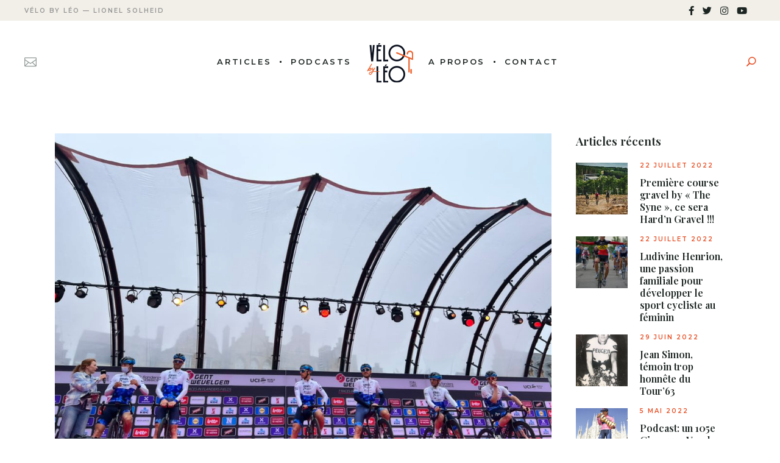

--- FILE ---
content_type: text/html; charset=UTF-8
request_url: https://www.velobyleo.com/israel-avec-seulement-cinq-coureurs-demain-a-travers-la-flandre/
body_size: 17598
content:
<!DOCTYPE html>
<html lang="fr-FR">
<head>
	<meta charset="UTF-8">
	<meta name="viewport" content="width=device-width, initial-scale=1, user-scalable=yes">
	<link rel="profile" href="https://gmpg.org/xfn/11">

	
	<meta name='robots' content='index, follow, max-image-preview:large, max-snippet:-1, max-video-preview:-1'/>
	<style>img:is([sizes="auto" i], [sizes^="auto," i]) {contain-intrinsic-size:3000px 1500px}</style>
	
	<!-- This site is optimized with the Yoast SEO plugin v26.7 - https://yoast.com/wordpress/plugins/seo/ -->
	<title>Israel, avec seulement cinq coureurs demain &quot;A travers la Flandre&quot; - Velo by Leo</title>
	<link rel="canonical" href="https://www.velobyleo.com/israel-avec-seulement-cinq-coureurs-demain-a-travers-la-flandre/"/>
	<meta property="og:locale" content="fr_FR"/>
	<meta property="og:type" content="article"/>
	<meta property="og:title" content="Israel, avec seulement cinq coureurs demain &quot;A travers la Flandre&quot; - Velo by Leo"/>
	<meta property="og:description" content="La formation Israel-Premier Tech ne pourra aligné que cinq coureurs demain, dans la dernière répétition avant le Tour des Flandres. L&rsquo;équipe dirigée par le Belge Dirk Demol dot se passer de Tom Van Asbroeck, qui a connu des complications suite à une récente chute: victime d&rsquo;une thrombose veineuse, heureusement superficielle, il va devoir suivre les [&hellip;]"/>
	<meta property="og:url" content="https://www.velobyleo.com/israel-avec-seulement-cinq-coureurs-demain-a-travers-la-flandre/"/>
	<meta property="og:site_name" content="Velo by Leo"/>
	<meta property="article:publisher" content="https://www.facebook.com/velobyleo/"/>
	<meta property="article:published_time" content="2022-03-29T18:48:23+00:00"/>
	<meta property="article:modified_time" content="2022-03-29T18:48:25+00:00"/>
	<meta property="og:image" content="https://www.velobyleo.com/wp-content/uploads/2022/03/Israel.jpg"/>
	<meta property="og:image:width" content="1024"/>
	<meta property="og:image:height" content="768"/>
	<meta property="og:image:type" content="image/jpeg"/>
	<meta name="author" content="Lionel Solheid"/>
	<meta name="twitter:card" content="summary_large_image"/>
	<meta name="twitter:label1" content="Écrit par"/>
	<meta name="twitter:data1" content="Lionel Solheid"/>
	<meta name="twitter:label2" content="Durée de lecture estimée"/>
	<meta name="twitter:data2" content="2 minutes"/>
	<script type="application/ld+json" class="yoast-schema-graph">{"@context":"https://schema.org","@graph":[{"@type":"Article","@id":"https://www.velobyleo.com/israel-avec-seulement-cinq-coureurs-demain-a-travers-la-flandre/#article","isPartOf":{"@id":"https://www.velobyleo.com/israel-avec-seulement-cinq-coureurs-demain-a-travers-la-flandre/"},"author":{"name":"Lionel Solheid","@id":"https://www.velobyleo.com/#/schema/person/45b2f280684099bab512e6d19416c360"},"headline":"Israel, avec seulement cinq coureurs demain « A travers la Flandre »","datePublished":"2022-03-29T18:48:23+00:00","dateModified":"2022-03-29T18:48:25+00:00","mainEntityOfPage":{"@id":"https://www.velobyleo.com/israel-avec-seulement-cinq-coureurs-demain-a-travers-la-flandre/"},"wordCount":217,"commentCount":0,"publisher":{"@id":"https://www.velobyleo.com/#organization"},"image":{"@id":"https://www.velobyleo.com/israel-avec-seulement-cinq-coureurs-demain-a-travers-la-flandre/#primaryimage"},"thumbnailUrl":"https://www.velobyleo.com/wp-content/uploads/2022/03/Israel.jpg","articleSection":["Actualités"],"inLanguage":"fr-FR","potentialAction":[{"@type":"CommentAction","name":"Comment","target":["https://www.velobyleo.com/israel-avec-seulement-cinq-coureurs-demain-a-travers-la-flandre/#respond"]}]},{"@type":"WebPage","@id":"https://www.velobyleo.com/israel-avec-seulement-cinq-coureurs-demain-a-travers-la-flandre/","url":"https://www.velobyleo.com/israel-avec-seulement-cinq-coureurs-demain-a-travers-la-flandre/","name":"Israel, avec seulement cinq coureurs demain \"A travers la Flandre\" - Velo by Leo","isPartOf":{"@id":"https://www.velobyleo.com/#website"},"primaryImageOfPage":{"@id":"https://www.velobyleo.com/israel-avec-seulement-cinq-coureurs-demain-a-travers-la-flandre/#primaryimage"},"image":{"@id":"https://www.velobyleo.com/israel-avec-seulement-cinq-coureurs-demain-a-travers-la-flandre/#primaryimage"},"thumbnailUrl":"https://www.velobyleo.com/wp-content/uploads/2022/03/Israel.jpg","datePublished":"2022-03-29T18:48:23+00:00","dateModified":"2022-03-29T18:48:25+00:00","breadcrumb":{"@id":"https://www.velobyleo.com/israel-avec-seulement-cinq-coureurs-demain-a-travers-la-flandre/#breadcrumb"},"inLanguage":"fr-FR","potentialAction":[{"@type":"ReadAction","target":["https://www.velobyleo.com/israel-avec-seulement-cinq-coureurs-demain-a-travers-la-flandre/"]}]},{"@type":"ImageObject","inLanguage":"fr-FR","@id":"https://www.velobyleo.com/israel-avec-seulement-cinq-coureurs-demain-a-travers-la-flandre/#primaryimage","url":"https://www.velobyleo.com/wp-content/uploads/2022/03/Israel.jpg","contentUrl":"https://www.velobyleo.com/wp-content/uploads/2022/03/Israel.jpg","width":1024,"height":768},{"@type":"BreadcrumbList","@id":"https://www.velobyleo.com/israel-avec-seulement-cinq-coureurs-demain-a-travers-la-flandre/#breadcrumb","itemListElement":[{"@type":"ListItem","position":1,"name":"Accueil","item":"https://www.velobyleo.com/"},{"@type":"ListItem","position":2,"name":"Israel, avec seulement cinq coureurs demain « A travers la Flandre »"}]},{"@type":"WebSite","@id":"https://www.velobyleo.com/#website","url":"https://www.velobyleo.com/","name":"Velo by Leo","description":"","publisher":{"@id":"https://www.velobyleo.com/#organization"},"potentialAction":[{"@type":"SearchAction","target":{"@type":"EntryPoint","urlTemplate":"https://www.velobyleo.com/?s={search_term_string}"},"query-input":{"@type":"PropertyValueSpecification","valueRequired":true,"valueName":"search_term_string"}}],"inLanguage":"fr-FR"},{"@type":"Organization","@id":"https://www.velobyleo.com/#organization","name":"Velo by Leo","url":"https://www.velobyleo.com/","logo":{"@type":"ImageObject","inLanguage":"fr-FR","@id":"https://www.velobyleo.com/#/schema/logo/image/","url":"https://www.velobyleo.com/wp-content/uploads/2021/01/vbl_logo.png","contentUrl":"https://www.velobyleo.com/wp-content/uploads/2021/01/vbl_logo.png","width":148,"height":148,"caption":"Velo by Leo"},"image":{"@id":"https://www.velobyleo.com/#/schema/logo/image/"},"sameAs":["https://www.facebook.com/velobyleo/"]},{"@type":"Person","@id":"https://www.velobyleo.com/#/schema/person/45b2f280684099bab512e6d19416c360","name":"Lionel Solheid","image":{"@type":"ImageObject","inLanguage":"fr-FR","@id":"https://www.velobyleo.com/#/schema/person/image/","url":"https://secure.gravatar.com/avatar/9dcfdfaad97b962f5606c009e0d155c6fbea7a5fbe4eeaca318d355e422a90bf?s=96&d=blank&r=g","contentUrl":"https://secure.gravatar.com/avatar/9dcfdfaad97b962f5606c009e0d155c6fbea7a5fbe4eeaca318d355e422a90bf?s=96&d=blank&r=g","caption":"Lionel Solheid"},"url":"https://www.velobyleo.com/author/lio/"}]}</script>
	<!-- / Yoast SEO plugin. -->


<link rel='dns-prefetch' href='//fonts.googleapis.com'/>
<link rel="alternate" type="application/rss+xml" title="Velo by Leo &raquo; Flux" href="https://www.velobyleo.com/feed/"/>
<link rel="alternate" type="application/rss+xml" title="Velo by Leo &raquo; Flux des commentaires" href="https://www.velobyleo.com/comments/feed/"/>
<link rel="alternate" type="application/rss+xml" title="Velo by Leo &raquo; Israel, avec seulement cinq coureurs demain « A travers la Flandre » Flux des commentaires" href="https://www.velobyleo.com/israel-avec-seulement-cinq-coureurs-demain-a-travers-la-flandre/feed/"/>
<link rel='stylesheet' id='dripicons-css' href='https://www.velobyleo.com/wp-content/plugins/behold-core/inc/icons/dripicons/assets/css/dripicons.min.css?ver=6.8.3' type='text/css' media='all'/>
<link rel='stylesheet' id='elegant-icons-css' href='https://www.velobyleo.com/wp-content/plugins/behold-core/inc/icons/elegant-icons/assets/css/elegant-icons.min.css?ver=6.8.3' type='text/css' media='all'/>
<link rel='stylesheet' id='font-awesome-css' href='https://www.velobyleo.com/wp-content/plugins/behold-core/inc/icons/font-awesome/assets/css/all.min.css?ver=6.8.3' type='text/css' media='all'/>
<link rel='stylesheet' id='ionicons-css' href='https://www.velobyleo.com/wp-content/plugins/behold-core/inc/icons/ionicons/assets/css/ionicons.min.css?ver=6.8.3' type='text/css' media='all'/>
<link rel='stylesheet' id='linea-icons-css' href='https://www.velobyleo.com/wp-content/plugins/behold-core/inc/icons/linea-icons/assets/css/linea-icons.min.css?ver=6.8.3' type='text/css' media='all'/>
<link rel='stylesheet' id='linear-icons-css' href='https://www.velobyleo.com/wp-content/plugins/behold-core/inc/icons/linear-icons/assets/css/linear-icons.min.css?ver=6.8.3' type='text/css' media='all'/>
<link rel='stylesheet' id='material-icons-css' href='https://fonts.googleapis.com/icon?family=Material+Icons&#038;ver=6.8.3' type='text/css' media='all'/>
<link rel='stylesheet' id='simple-line-icons-css' href='https://www.velobyleo.com/wp-content/plugins/behold-core/inc/icons/simple-line-icons/assets/css/simple-line-icons.min.css?ver=6.8.3' type='text/css' media='all'/>
<link rel='stylesheet' id='wp-block-library-css' href='https://www.velobyleo.com/wp-includes/css/dist/block-library/style.min.css?ver=6.8.3' type='text/css' media='all'/>
<style id='classic-theme-styles-inline-css' type='text/css'>.wp-block-button__link{color:#fff;background-color:#32373c;border-radius:9999px;box-shadow:none;text-decoration:none;padding:calc(.667em + 2px) calc(1.333em + 2px);font-size:1.125em}.wp-block-file__button{background:#32373c;color:#fff;text-decoration:none}</style>
<style id='global-styles-inline-css' type='text/css'>:root{--wp--preset--aspect-ratio--square:1;--wp--preset--aspect-ratio--4-3: 4/3;--wp--preset--aspect-ratio--3-4: 3/4;--wp--preset--aspect-ratio--3-2: 3/2;--wp--preset--aspect-ratio--2-3: 2/3;--wp--preset--aspect-ratio--16-9: 16/9;--wp--preset--aspect-ratio--9-16: 9/16;--wp--preset--color--black:#000;--wp--preset--color--cyan-bluish-gray:#abb8c3;--wp--preset--color--white:#fff;--wp--preset--color--pale-pink:#f78da7;--wp--preset--color--vivid-red:#cf2e2e;--wp--preset--color--luminous-vivid-orange:#ff6900;--wp--preset--color--luminous-vivid-amber:#fcb900;--wp--preset--color--light-green-cyan:#7bdcb5;--wp--preset--color--vivid-green-cyan:#00d084;--wp--preset--color--pale-cyan-blue:#8ed1fc;--wp--preset--color--vivid-cyan-blue:#0693e3;--wp--preset--color--vivid-purple:#9b51e0;--wp--preset--gradient--vivid-cyan-blue-to-vivid-purple:linear-gradient(135deg,rgba(6,147,227,1) 0%,#9b51e0 100%);--wp--preset--gradient--light-green-cyan-to-vivid-green-cyan:linear-gradient(135deg,#7adcb4 0%,#00d082 100%);--wp--preset--gradient--luminous-vivid-amber-to-luminous-vivid-orange:linear-gradient(135deg,rgba(252,185,0,1) 0%,rgba(255,105,0,1) 100%);--wp--preset--gradient--luminous-vivid-orange-to-vivid-red:linear-gradient(135deg,rgba(255,105,0,1) 0%,#cf2e2e 100%);--wp--preset--gradient--very-light-gray-to-cyan-bluish-gray:linear-gradient(135deg,#eee 0%,#a9b8c3 100%);--wp--preset--gradient--cool-to-warm-spectrum:linear-gradient(135deg,#4aeadc 0%,#9778d1 20%,#cf2aba 40%,#ee2c82 60%,#fb6962 80%,#fef84c 100%);--wp--preset--gradient--blush-light-purple:linear-gradient(135deg,#ffceec 0%,#9896f0 100%);--wp--preset--gradient--blush-bordeaux:linear-gradient(135deg,#fecda5 0%,#fe2d2d 50%,#6b003e 100%);--wp--preset--gradient--luminous-dusk:linear-gradient(135deg,#ffcb70 0%,#c751c0 50%,#4158d0 100%);--wp--preset--gradient--pale-ocean:linear-gradient(135deg,#fff5cb 0%,#b6e3d4 50%,#33a7b5 100%);--wp--preset--gradient--electric-grass:linear-gradient(135deg,#caf880 0%,#71ce7e 100%);--wp--preset--gradient--midnight:linear-gradient(135deg,#020381 0%,#2874fc 100%);--wp--preset--font-size--small:13px;--wp--preset--font-size--medium:20px;--wp--preset--font-size--large:36px;--wp--preset--font-size--x-large:42px;--wp--preset--spacing--20:.44rem;--wp--preset--spacing--30:.67rem;--wp--preset--spacing--40:1rem;--wp--preset--spacing--50:1.5rem;--wp--preset--spacing--60:2.25rem;--wp--preset--spacing--70:3.38rem;--wp--preset--spacing--80:5.06rem;--wp--preset--shadow--natural:6px 6px 9px rgba(0,0,0,.2);--wp--preset--shadow--deep:12px 12px 50px rgba(0,0,0,.4);--wp--preset--shadow--sharp:6px 6px 0 rgba(0,0,0,.2);--wp--preset--shadow--outlined:6px 6px 0 -3px rgba(255,255,255,1) , 6px 6px rgba(0,0,0,1);--wp--preset--shadow--crisp:6px 6px 0 rgba(0,0,0,1)}:where(.is-layout-flex){gap:.5em}:where(.is-layout-grid){gap:.5em}body .is-layout-flex{display:flex}.is-layout-flex{flex-wrap:wrap;align-items:center}.is-layout-flex > :is(*, div){margin:0}body .is-layout-grid{display:grid}.is-layout-grid > :is(*, div){margin:0}:where(.wp-block-columns.is-layout-flex){gap:2em}:where(.wp-block-columns.is-layout-grid){gap:2em}:where(.wp-block-post-template.is-layout-flex){gap:1.25em}:where(.wp-block-post-template.is-layout-grid){gap:1.25em}.has-black-color{color:var(--wp--preset--color--black)!important}.has-cyan-bluish-gray-color{color:var(--wp--preset--color--cyan-bluish-gray)!important}.has-white-color{color:var(--wp--preset--color--white)!important}.has-pale-pink-color{color:var(--wp--preset--color--pale-pink)!important}.has-vivid-red-color{color:var(--wp--preset--color--vivid-red)!important}.has-luminous-vivid-orange-color{color:var(--wp--preset--color--luminous-vivid-orange)!important}.has-luminous-vivid-amber-color{color:var(--wp--preset--color--luminous-vivid-amber)!important}.has-light-green-cyan-color{color:var(--wp--preset--color--light-green-cyan)!important}.has-vivid-green-cyan-color{color:var(--wp--preset--color--vivid-green-cyan)!important}.has-pale-cyan-blue-color{color:var(--wp--preset--color--pale-cyan-blue)!important}.has-vivid-cyan-blue-color{color:var(--wp--preset--color--vivid-cyan-blue)!important}.has-vivid-purple-color{color:var(--wp--preset--color--vivid-purple)!important}.has-black-background-color{background-color:var(--wp--preset--color--black)!important}.has-cyan-bluish-gray-background-color{background-color:var(--wp--preset--color--cyan-bluish-gray)!important}.has-white-background-color{background-color:var(--wp--preset--color--white)!important}.has-pale-pink-background-color{background-color:var(--wp--preset--color--pale-pink)!important}.has-vivid-red-background-color{background-color:var(--wp--preset--color--vivid-red)!important}.has-luminous-vivid-orange-background-color{background-color:var(--wp--preset--color--luminous-vivid-orange)!important}.has-luminous-vivid-amber-background-color{background-color:var(--wp--preset--color--luminous-vivid-amber)!important}.has-light-green-cyan-background-color{background-color:var(--wp--preset--color--light-green-cyan)!important}.has-vivid-green-cyan-background-color{background-color:var(--wp--preset--color--vivid-green-cyan)!important}.has-pale-cyan-blue-background-color{background-color:var(--wp--preset--color--pale-cyan-blue)!important}.has-vivid-cyan-blue-background-color{background-color:var(--wp--preset--color--vivid-cyan-blue)!important}.has-vivid-purple-background-color{background-color:var(--wp--preset--color--vivid-purple)!important}.has-black-border-color{border-color:var(--wp--preset--color--black)!important}.has-cyan-bluish-gray-border-color{border-color:var(--wp--preset--color--cyan-bluish-gray)!important}.has-white-border-color{border-color:var(--wp--preset--color--white)!important}.has-pale-pink-border-color{border-color:var(--wp--preset--color--pale-pink)!important}.has-vivid-red-border-color{border-color:var(--wp--preset--color--vivid-red)!important}.has-luminous-vivid-orange-border-color{border-color:var(--wp--preset--color--luminous-vivid-orange)!important}.has-luminous-vivid-amber-border-color{border-color:var(--wp--preset--color--luminous-vivid-amber)!important}.has-light-green-cyan-border-color{border-color:var(--wp--preset--color--light-green-cyan)!important}.has-vivid-green-cyan-border-color{border-color:var(--wp--preset--color--vivid-green-cyan)!important}.has-pale-cyan-blue-border-color{border-color:var(--wp--preset--color--pale-cyan-blue)!important}.has-vivid-cyan-blue-border-color{border-color:var(--wp--preset--color--vivid-cyan-blue)!important}.has-vivid-purple-border-color{border-color:var(--wp--preset--color--vivid-purple)!important}.has-vivid-cyan-blue-to-vivid-purple-gradient-background{background:var(--wp--preset--gradient--vivid-cyan-blue-to-vivid-purple)!important}.has-light-green-cyan-to-vivid-green-cyan-gradient-background{background:var(--wp--preset--gradient--light-green-cyan-to-vivid-green-cyan)!important}.has-luminous-vivid-amber-to-luminous-vivid-orange-gradient-background{background:var(--wp--preset--gradient--luminous-vivid-amber-to-luminous-vivid-orange)!important}.has-luminous-vivid-orange-to-vivid-red-gradient-background{background:var(--wp--preset--gradient--luminous-vivid-orange-to-vivid-red)!important}.has-very-light-gray-to-cyan-bluish-gray-gradient-background{background:var(--wp--preset--gradient--very-light-gray-to-cyan-bluish-gray)!important}.has-cool-to-warm-spectrum-gradient-background{background:var(--wp--preset--gradient--cool-to-warm-spectrum)!important}.has-blush-light-purple-gradient-background{background:var(--wp--preset--gradient--blush-light-purple)!important}.has-blush-bordeaux-gradient-background{background:var(--wp--preset--gradient--blush-bordeaux)!important}.has-luminous-dusk-gradient-background{background:var(--wp--preset--gradient--luminous-dusk)!important}.has-pale-ocean-gradient-background{background:var(--wp--preset--gradient--pale-ocean)!important}.has-electric-grass-gradient-background{background:var(--wp--preset--gradient--electric-grass)!important}.has-midnight-gradient-background{background:var(--wp--preset--gradient--midnight)!important}.has-small-font-size{font-size:var(--wp--preset--font-size--small)!important}.has-medium-font-size{font-size:var(--wp--preset--font-size--medium)!important}.has-large-font-size{font-size:var(--wp--preset--font-size--large)!important}.has-x-large-font-size{font-size:var(--wp--preset--font-size--x-large)!important}:where(.wp-block-post-template.is-layout-flex){gap:1.25em}:where(.wp-block-post-template.is-layout-grid){gap:1.25em}:where(.wp-block-columns.is-layout-flex){gap:2em}:where(.wp-block-columns.is-layout-grid){gap:2em}:root :where(.wp-block-pullquote){font-size:1.5em;line-height:1.6}</style>
<link rel='stylesheet' id='contact-form-7-css' href='https://www.velobyleo.com/wp-content/plugins/contact-form-7/includes/css/styles.css?ver=6.1.4' type='text/css' media='all'/>
<link rel='stylesheet' id='rs-plugin-settings-css' href='https://www.velobyleo.com/wp-content/plugins/revslider/public/assets/css/rs6.css?ver=6.2.22' type='text/css' media='all'/>
<style id='rs-plugin-settings-inline-css' type='text/css'>#rs-demo-id{}</style>
<link rel='stylesheet' id='select2-css' href='https://www.velobyleo.com/wp-content/plugins/qode-framework/inc/common/assets/plugins/select2/select2.min.css?ver=6.8.3' type='text/css' media='all'/>
<link rel='stylesheet' id='behold-core-dashboard-style-css' href='https://www.velobyleo.com/wp-content/plugins/behold-core/inc/core-dashboard/assets/css/core-dashboard.min.css?ver=6.8.3' type='text/css' media='all'/>
<link rel='stylesheet' id='behold-main-css' href='https://www.velobyleo.com/wp-content/themes/behold/assets/css/main.min.css?ver=6.8.3' type='text/css' media='all'/>
<link rel='stylesheet' id='behold-core-style-css' href='https://www.velobyleo.com/wp-content/plugins/behold-core/assets/css/behold-core.min.css?ver=6.8.3' type='text/css' media='all'/>
<link rel='stylesheet' id='behold-child-style-css' href='https://www.velobyleo.com/wp-content/themes/behold-child/style.css?ver=6.8.3' type='text/css' media='all'/>
<link rel='stylesheet' id='behold-style-css' href='https://www.velobyleo.com/wp-content/themes/behold/style.css?ver=6.8.3' type='text/css' media='all'/>
<style id='behold-style-inline-css' type='text/css'>#qodef-page-footer-top-area{background-color:#f2efe8}#qodef-fullscreen-area{background-color:rgba(0,0,0,.64)}body[class*="behold"] #qodef-page-inner{padding:50px 0 30px 0}.qodef-h1 a:hover, h1 a:hover, .qodef-h2 a:hover, h2 a:hover, .qodef-h3 a:hover, h3 a:hover, .qodef-h4 a:hover, h4 a:hover, .qodef-h5 a:hover, h5 a:hover, .qodef-h6 a:hover, h6 a:hover, a:hover, p a:hover, var, input[type=email], input[type=number], input[type=password], input[type=tel], input[type=text], input[type=url], textarea, .qodef-theme-button, button[type=submit], input[type=submit], select, body .select2-container--default .select2-selection--single, body .select2-container--default .select2-selection--multiple, .qodef-swiper-container .swiper-button-next, .qodef-swiper-container .swiper-button-prev, #qodef-page-header .widget_icl_lang_sel_widget .wpml-ls-legacy-dropdown .wpml-ls-item-toggle:hover, #qodef-page-header .widget_icl_lang_sel_widget .wpml-ls-legacy-dropdown-click .wpml-ls-item-toggle:hover, #qodef-page-header .widget_icl_lang_sel_widget .wpml-ls-legacy-dropdown .wpml-ls-sub-menu .wpml-ls-item a:hover, #qodef-page-header .widget_icl_lang_sel_widget .wpml-ls-legacy-dropdown-click .wpml-ls-sub-menu .wpml-ls-item a:hover, #qodef-page-header .widget_icl_lang_sel_widget .wpml-ls-legacy-list-horizontal ul li a:hover, #qodef-page-header .widget_icl_lang_sel_widget .wpml-ls-legacy-list-vertical ul li a:hover, #qodef-page-mobile-header .widget_icl_lang_sel_widget .wpml-ls-legacy-dropdown .wpml-ls-item-toggle:hover, #qodef-page-mobile-header .widget_icl_lang_sel_widget .wpml-ls-legacy-dropdown-click .wpml-ls-item-toggle:hover, #qodef-page-mobile-header .widget_icl_lang_sel_widget .wpml-ls-legacy-dropdown .wpml-ls-sub-menu .wpml-ls-item a:hover, #qodef-page-mobile-header .widget_icl_lang_sel_widget .wpml-ls-legacy-dropdown-click .wpml-ls-sub-menu .wpml-ls-item a:hover, #qodef-page-mobile-header .widget_icl_lang_sel_widget .wpml-ls-legacy-list-horizontal ul li a:hover, #qodef-page-mobile-header .widget_icl_lang_sel_widget .wpml-ls-legacy-list-vertical ul li a:hover, #qodef-page-sidebar .widget_icl_lang_sel_widget .wpml-ls-legacy-dropdown .wpml-ls-item-toggle:hover, #qodef-page-sidebar .widget_icl_lang_sel_widget .wpml-ls-legacy-dropdown-click .wpml-ls-item-toggle:hover, #qodef-page-sidebar .widget_icl_lang_sel_widget .wpml-ls-legacy-dropdown .wpml-ls-sub-menu .wpml-ls-item a:hover, #qodef-page-sidebar .widget_icl_lang_sel_widget .wpml-ls-legacy-dropdown-click .wpml-ls-sub-menu .wpml-ls-item a:hover, #qodef-page-sidebar .widget_icl_lang_sel_widget .wpml-ls-legacy-list-horizontal ul li a:hover, #qodef-page-sidebar .widget_icl_lang_sel_widget .wpml-ls-legacy-list-vertical ul li a:hover, #qodef-page-footer .widget_icl_lang_sel_widget .wpml-ls-legacy-dropdown .wpml-ls-item-toggle:hover, #qodef-page-footer .widget_icl_lang_sel_widget .wpml-ls-legacy-dropdown-click .wpml-ls-item-toggle:hover, #qodef-page-footer .widget_icl_lang_sel_widget .wpml-ls-legacy-dropdown .wpml-ls-sub-menu .wpml-ls-item a:hover, #qodef-page-footer .widget_icl_lang_sel_widget .wpml-ls-legacy-dropdown-click .wpml-ls-sub-menu .wpml-ls-item a:hover, #qodef-side-area .widget_icl_lang_sel_widget .wpml-ls-legacy-dropdown .wpml-ls-item-toggle:hover, #qodef-side-area .widget_icl_lang_sel_widget .wpml-ls-legacy-dropdown-click .wpml-ls-item-toggle:hover, #qodef-side-area .widget_icl_lang_sel_widget .wpml-ls-legacy-dropdown .wpml-ls-sub-menu .wpml-ls-item a:hover, #qodef-side-area .widget_icl_lang_sel_widget .wpml-ls-legacy-dropdown-click .wpml-ls-sub-menu .wpml-ls-item a:hover, .qodef-blog article .qodef-e-info .qodef-e-info-item, .qodef-blog article .qodef-e-info-social-share .qodef-social-title, .qodef-blog article.format-quote .qodef-e-quote-author, #qodef-page-comments-list .qodef-comment-item .qodef-e-date a:hover, #qodef-page-comments-list .qodef-comment-item .qodef-e-links>*, #respond .comment-reply-title small, .qodef-m-filter .qodef-m-filter-item.qodef--active, .qodef-m-filter .qodef-m-filter-item:hover, .wp-block-button .wp-block-button__link, .wp-block-button.is-style-outline .wp-block-button__link, .wp-block-file:hover, .wp-block-file .wp-block-file__button, .qodef-mobile-header-navigation>ul>li>a a:hover, .qodef-mobile-header-navigation>ul>li.current-menu-ancestor>a, .qodef-mobile-header-navigation>ul>li.current-menu-item>a, .qodef-mobile-header-navigation .qodef-drop-down-second-inner ul li>a, .elementor-widget-wp-widget-nav_menu div>ul>li>a a:hover, .qodef-header-navigation>ul>li>a a:hover, .elementor-widget-wp-widget-nav_menu div>ul>li>a:hover, .qodef-header-navigation>ul>li>a:hover, .elementor-widget-wp-widget-nav_menu div>ul>li.current-menu-ancestor>a, .elementor-widget-wp-widget-nav_menu div>ul>li.current-menu-item>a, .qodef-header-navigation>ul>li.current-menu-ancestor>a, .qodef-header-navigation>ul>li.current-menu-item>a, .elementor-widget-wp-widget-nav_menu div>ul>li.qodef-menu-item--narrow ul li>a, .qodef-header-navigation>ul>li.qodef-menu-item--narrow ul li>a, .qodef-m-pagination.qodef--wp .page-numbers, .qodef-m-pagination.qodef--wp .page-numbers.next:hover, .qodef-m-pagination.qodef--wp .page-numbers.prev:hover, .qodef-m-pagination.qodef--standard .qodef-m-pagination-item, .qodef-m-pagination.qodef--load-more .qodef-m-text, .qodef-m-pagination.qodef--load-more .qodef-m-icon, .qodef-m-pagination.qodef--infinite-scroll .qodef-infinite-scroll-spinner, .qodef-pagination--on.qodef-pagination-type--load-more .qodef-loading-spinner, .qodef-single-links .qodef-m-single-links-title, .qodef-single-links .post-page-numbers, .qodef-search .qodef-e-search-heading .qodef-search-form input, .qodef-search .qodef-e-search-heading .qodef-search-form button:hover, .widget:not(.widget_rss):not(.widget_recent_comments) li, .widget a:not(.button), .widget ul:not(.qodef-shortcode-list) li a, .widget.widget_calendar tfoot a, .widget.widget_rss ul .rss-date, .widget .tagcloud a, .widget.widget_recent_comments .comment-author-link, #qodef-top-area .widget:not(.widget_rss):not(.widget_recent_comments) li, #qodef-top-area .widget ul:not(.qodef-shortcode-list) li a, #qodef-top-area .widget.widget_rss ul .rss-date, #qodef-top-area .widget .tagcloud a, #qodef-top-area .widget.widget_recent_comments .comment-author-link, #qodef-page-footer .widget:not(.widget_rss):not(.widget_recent_comments) li, #qodef-page-footer .widget a:not(.button), #qodef-page-footer .widget ul:not(.qodef-shortcode-list) li a, #qodef-page-footer .widget.widget_calendar tfoot a, #qodef-page-footer .widget.widget_rss ul .rss-date, #qodef-page-footer .widget .tagcloud a, #qodef-page-footer .widget.widget_recent_comments .comment-author-link, #qodef-side-area .widget:not(.widget_rss):not(.widget_recent_comments) li, #qodef-side-area .widget ul:not(.qodef-shortcode-list) li a, #qodef-side-area .widget.widget_rss ul .rss-date, #qodef-side-area .widget .tagcloud a, #qodef-side-area .widget.widget_recent_comments .comment-author-link, #qodef-page-sidebar .widget:not(.widget_rss):not(.widget_recent_comments) li, #qodef-page-sidebar .widget a:not(.button), #qodef-page-sidebar .widget ul:not(.qodef-shortcode-list) li a, #qodef-page-sidebar .widget.widget_calendar tfoot a, #qodef-page-sidebar .widget.widget_rss ul .rss-date, #qodef-page-sidebar .widget .tagcloud a, #qodef-page-sidebar .widget.widget_recent_comments .comment-author-link, .elementor-widget-sidebar .widget:not(.widget_rss):not(.widget_recent_comments) li, .elementor-widget-sidebar .widget a:not(.button), .elementor-widget-sidebar .widget ul:not(.qodef-shortcode-list) li a, .elementor-widget-sidebar .widget.widget_calendar tfoot a, .elementor-widget-sidebar .widget.widget_rss ul .rss-date, .elementor-widget-sidebar .widget .tagcloud a, .elementor-widget-sidebar .widget.widget_recent_comments .comment-author-link, .qodef-mega-menu-widget-holder .widget:not(.widget_rss):not(.widget_recent_comments) li, .qodef-mega-menu-widget-holder .widget a:not(.button), .qodef-mega-menu-widget-holder .widget ul:not(.qodef-shortcode-list) li a, .qodef-mega-menu-widget-holder .widget.widget_calendar tfoot a, .qodef-mega-menu-widget-holder .widget.widget_rss ul .rss-date, .qodef-mega-menu-widget-holder .widget .tagcloud a, .qodef-mega-menu-widget-holder .widget.widget_recent_comments .comment-author-link, #qodef-fullscreen-area .widget:not(.widget_rss):not(.widget_recent_comments) li, #qodef-fullscreen-area .widget .qodef-widget-title a:hover, #qodef-fullscreen-area .widget a:not(.button):hover, #qodef-fullscreen-area .widget ul:not(.qodef-shortcode-list) li a, #qodef-fullscreen-area .widget.widget_calendar tfoot a:hover, #qodef-fullscreen-area .widget.widget_rss ul .rss-date, #qodef-fullscreen-area .widget .tagcloud a, #qodef-fullscreen-area .widget.widget_recent_comments .comment-author-link, #qodef-fullscreen-area .widget.widget_behold_core_contact_form_7 .wpcf7-submit:hover, #qodef-woo-page .added_to_cart, #qodef-woo-page .button, .qodef-woo-shortcode .added_to_cart, .qodef-woo-shortcode .button, #qodef-woo-page .qodef-woo-ratings .qodef-m-star, .qodef-woo-shortcode .qodef-woo-ratings .qodef-m-star, #qodef-woo-page .price del, .qodef-woo-shortcode .price del, .woocommerce-page div.woocommerce>.return-to-shop a, .woocommerce-account .woocommerce-MyAccount-navigation ul li.is-active a, .woocommerce-account .button, #qodef-woo-page .woocommerce-pagination .page-numbers, #qodef-woo-page .woocommerce-pagination .page-numbers.next:hover, #qodef-woo-page .woocommerce-pagination .page-numbers.prev:hover, .qodef-woo-product-list .qodef-woo-product-categories a, #qodef-woo-page.qodef--single .product_meta .qodef-woo-meta-value a:hover, #qodef-woo-page.qodef--single .qodef-social-share a, #qodef-woo-page.qodef--single #review_form .comment-form-rating label, .woocommerce.widget .qodef-woo-ratings .qodef-m-star, .woocommerce.widget .button, .woocommerce.widget button:not(.qodef-search-form-button):not(.wpcf7-submit), .widget.widget_shopping_cart .widget_shopping_cart_content .total strong, #qodef-page-sidebar .widget.widget_shopping_cart .widget_shopping_cart_content .total strong, #qodef-page-footer .widget.widget_shopping_cart .widget_shopping_cart_content .total strong, #qodef-back-to-top .qodef-back-to-top-icon, .qodef-blog article.qodef-item-layout--info-on-image .qodef-e-info-item a:hover, .qodef-blog.qodef-item-layout--info-on-image article .qodef-e-info-item a:hover, .qodef-blog article.qodef-skin--dark.qodef-item-layout--info-on-image .qodef-e-info-item, .qodef-blog.qodef-item-layout--info-on-image article.qodef-skin--dark .qodef-e-info-item, .qodef-blog article.qodef-skin--dark.qodef-item-layout--info-on-image .qodef-e-title a:hover, .qodef-blog.qodef-item-layout--info-on-image article.qodef-skin--dark .qodef-e-title a:hover, .qodef-blog article.qodef-skin--dark.qodef-item-layout--metro-centered .qodef-e-info-item, .qodef-blog.qodef-item-layout--metro-centered article.qodef-skin--dark .qodef-e-info-item, .qodef-blog article.qodef-skin--dark.qodef-item-layout--metro-centered .qodef-e-read-more a, .qodef-blog.qodef-item-layout--metro-centered article.qodef-skin--dark .qodef-e-read-more a, .qodef-blog article.qodef-skin--dark.qodef-item-layout--metro-centered .qodef-e-read-more a:hover, .qodef-blog.qodef-item-layout--metro-centered article.qodef-skin--dark .qodef-e-read-more a:hover, .qodef-blog article.qodef-item-layout--metro-vertically-centered .qodef-e-info-item a:hover, .qodef-blog.qodef-item-layout--metro-vertically-centered article .qodef-e-info-item a:hover, .qodef-blog article.qodef-skin--dark.qodef-item-layout--metro-vertically-centered .qodef-e-info-item, .qodef-blog.qodef-item-layout--metro-vertically-centered article.qodef-skin--dark .qodef-e-info-item, .qodef-blog article.qodef-skin--dark.qodef-item-layout--metro-vertically-centered .qodef-e-read-more a, .qodef-blog.qodef-item-layout--metro-vertically-centered article.qodef-skin--dark .qodef-e-read-more a, .qodef-blog article.qodef-skin--dark.qodef-item-layout--metro-vertically-centered .qodef-e-read-more a:hover, .qodef-blog.qodef-item-layout--metro-vertically-centered article.qodef-skin--dark .qodef-e-read-more a:hover, .qodef-blog article.qodef-skin--dark.qodef-item-layout--metro .qodef-e-info-item, .qodef-blog.qodef-item-layout--metro article.qodef-skin--dark .qodef-e-info-item, .qodef-blog article.qodef-skin--dark.qodef-item-layout--metro .qodef-e-read-more a, .qodef-blog.qodef-item-layout--metro article.qodef-skin--dark .qodef-e-read-more a, .qodef-blog article.qodef-skin--dark.qodef-item-layout--metro .qodef-e-read-more a:hover, .qodef-blog.qodef-item-layout--metro article.qodef-skin--dark .qodef-e-read-more a:hover, .qodef-blog article.qodef-item-layout--split-vertically-centered .qodef-e-link:hover .qodef-e-quote-text, .qodef-blog article.qodef-item-layout--split-vertically-centered .qodef-e-link:hover .qodef-elink-text, .qodef-blog article.qodef-item-layout--split-vertically-centered .qodef-e-quote:hover .qodef-e-quote-text, .qodef-blog article.qodef-item-layout--split-vertically-centered .qodef-e-quote:hover .qodef-elink-text, .qodef-blog.qodef-item-layout--split-vertically-centered article .qodef-e-link:hover .qodef-e-quote-text, .qodef-blog.qodef-item-layout--split-vertically-centered article .qodef-e-link:hover .qodef-elink-text, .qodef-blog.qodef-item-layout--split-vertically-centered article .qodef-e-quote:hover .qodef-e-quote-text, .qodef-blog.qodef-item-layout--split-vertically-centered article .qodef-e-quote:hover .qodef-elink-text, .qodef-blog article.qodef-item-layout--split .qodef-e-read-more, .qodef-blog.qodef-item-layout--split article .qodef-e-read-more, .qodef-blog article.qodef-item-layout--split .qodef-e-link:hover .qodef-e-quote-text, .qodef-blog article.qodef-item-layout--split .qodef-e-link:hover .qodef-elink-text, .qodef-blog article.qodef-item-layout--split .qodef-e-quote:hover .qodef-e-quote-text, .qodef-blog article.qodef-item-layout--split .qodef-e-quote:hover .qodef-elink-text, .qodef-blog.qodef-item-layout--split article .qodef-e-link:hover .qodef-e-quote-text, .qodef-blog.qodef-item-layout--split article .qodef-e-link:hover .qodef-elink-text, .qodef-blog.qodef-item-layout--split article .qodef-e-quote:hover .qodef-e-quote-text, .qodef-blog.qodef-item-layout--split article .qodef-e-quote:hover .qodef-elink-text, .qodef-blog-single-loop.qodef-item-layout--fixed-media .qodef-e-info-date a:hover, .qodef-blog-single-loop.qodef-item-layout--fixed-media .qodef-skin--dark .qodef-e-info-item, .qodef-blog-single-loop.qodef-item-layout--vertical-loop .qodef-skin--dark .qodef-e-inner .qodef-e-info-item, .qodef-blog-single-loop.qodef-item-layout--vertical-loop .qodef-skin--dark.qodef-e-content .qodef-e-info-item, body[class*=qodef-blog] #qodef-media .qodef-e-tagline, body.qodef-blog--boxed article .qodef-e-tagline, .qodef-author-info .qodef-m-social-icons a, #qodef-single-post-navigation .qodef-m-nav .qodef-icon-elegant-icons, #qodef-single-post-navigation .qodef-m-nav:hover .qodef-m-nav-title, #qodef-single-post-navigation .qodef-m-nav-label, .qodef-fullscreen-menu>ul>li.current-menu-ancestor>a, .qodef-fullscreen-menu>ul>li.current-menu-item>a, .qodef-fullscreen-menu .qodef-drop-down-second-inner ul li.current-menu-ancestor>a, .qodef-fullscreen-menu .qodef-drop-down-second-inner ul li.current-menu-item>a, .qodef-header--vertical-sliding .qodef-header-vertical-sliding-navigation>ul>li>a a:hover, .qodef-header--vertical-sliding .qodef-header-vertical-sliding-navigation>ul>li>a:hover, .qodef-header--vertical-sliding .qodef-header-vertical-sliding-navigation>ul>li .qodef-drop-down-second-inner ul li>a, .qodef-header--vertical-sliding .qodef-header-vertical-sliding-navigation>ul>li.current-menu-ancestor>a, .qodef-header--vertical-sliding .qodef-header-vertical-sliding-navigation>ul>li.current-menu-item>a, .qodef-header--vertical .qodef-header-vertical-navigation>ul>li>a a:hover, .qodef-header--vertical .qodef-header-vertical-navigation>ul>li>a:hover, .qodef-header--vertical .qodef-header-vertical-navigation>ul>li .qodef-drop-down-second-inner ul li>a, .qodef-header--vertical .qodef-header-vertical-navigation>ul>li.current-menu-ancestor>a, .qodef-header--vertical .qodef-header-vertical-navigation>ul>li.current-menu-item>a, #qodef-top-area .qodef-widget-holder .widget, #qodef-multiple-map-notice, .qodef-map-marker-holder .qodef-info-window-inner .qodef-info-window-link:hover~.qodef-info-window-details .qodef-info-window-title, .qodef-header-navigation ul li.qodef-menu-item--wide .qodef-drop-down-second-inner>ul>li>a a:hover, .qodef-header-navigation ul li.qodef-menu-item--wide .qodef-drop-down-second-inner>ul>li>a:hover, .qodef-header-navigation ul li.qodef-menu-item--wide .qodef-drop-down-second-inner>ul>li ul li>a, .qodef-header-navigation ul li.qodef-menu-item--wide .qodef-drop-down-second-inner>ul>li.qodef--hide-link:not(.current-menu-ancestor):not(.current-menu-item)>a:hover, .qodef-woo-product-list.qodef-item-layout--info-below .added_to_cart, .qodef-woo-product-list.qodef-item-layout--info-below .button, .qodef-woo-dropdown-cart .qodef-m-posts-not-found, .qodef-woo-dropdown-cart .qodef-m-order-label, .qodef-team-list .qodef-e-role, .qodef-search-cover-form .qodef-m-form-field, .qodef-search-cover-form .qodef-m-form-field:focus, .qodef-search-expanding-form input[type=text]:focus, .qodef-search-expanding-form .qodef-m-close:hover, .qodef-button.qodef-layout--filled.qodef-html--link, .qodef-button.qodef-layout--outlined, .qodef-button.qodef-layout--textual, .qodef-masonry-media-gallery.qodef-item-layout--info-below .qodef-e-text, .qodef-masonry-media-gallery.qodef-item-layout--info-below .qodef-e-button, .qodef-masonry-media-gallery.qodef-item-layout--info-below .qodef-e-button a, .qodef-section-title .qodef-m-subtitle, .qodef-section-title .qodef-m-scroll-down-text, .qodef-section-title .qodef-m-scroll-down-icon, .qodef-social-share .qodef-social-title, .qodef-social-share li a, #qodef-page-spinner .qodef-m-inner, .qodef-page-title .qodef-breadcrumbs a, .qodef-page-title .qodef-breadcrumbs span, .qodef-tabbed-blog-list .qodef-m-categories a {color:#e75026}.wp-block-cover-image h1 a:hover,.wp-block-cover-image h2 a:hover,.wp-block-cover-image h3 a:hover,.wp-block-cover-image h4 a:hover,.wp-block-cover-image h5 a:hover,.wp-block-cover-image h6 a:hover,.wp-block-cover-image p a:hover,.wp-block-cover h1 a:hover,.wp-block-cover h2 a:hover,.wp-block-cover h3 a:hover,.wp-block-cover h4 a:hover,.wp-block-cover h5 a:hover,.wp-block-cover h6 a:hover,.wp-block-cover p a:hover,#qodef-fullscreen-area .widget .tagcloud a:hover,.widget.widget_product_search button,#qodef-page-sidebar .widget.widget_product_search button,#qodef-page-footer .widget.widget_product_search button,body[class*="qodef-blog"] #qodef-media.qodef-skin--dark .qodef-e-tagline{color:#e75026!important}#qodef-fullscreen-area .widget.widget_calendar #today,.qodef-places-geo-radius .noUi-target .noUi-connect,.qodef-places-geo-radius .noUi-target .noUi-handle,.qodef-icon-holder.qodef-layout--circle,.qodef-icon-holder.qodef-layout--square,#qodef-page-spinner.qodef-layout--progress-bar .qodef-m-spinner-line-front{background-color:#e75026}.wp-block-button.is-style-outline .wp-block-button__link, #qodef-page-footer .widget .button, #qodef-page-footer .widget button:not(.qodef-search-form-button):not(.wpcf7-submit), #qodef-woo-page .price del:after,.qodef-woo-shortcode .price del:after, .qodef-contact-form-7 .wpcf7-response-output.wpcf7-validation-errors, .qodef-button.qodef-layout--outlined, .qodef-sp-holder .wpcf7-response-output.wpcf7-validation-errors {border-color:#e75026}#qodef-top-area{background-color:#f2efe8}.qodef-header-navigation>ul>li:hover>a{color:#e75026}.qodef-header-navigation>ul>li.current-menu-ancestor>a,.qodef-header-navigation>ul>li.current-menu-item>a{color:#e75026}#qodef-page-spinner .qodef-m-inner{color:#1c2522}.qodef-page-title{height:170px;background-color:#f2efe8}.qodef-header--divided #qodef-page-header{background-color:#fff}.qodef-header--divided #qodef-page-header .qodef-form-holder{background-color:#fff}.qodef-mobile-header--standard #qodef-page-mobile-header{height:100px}</style>
<link rel='stylesheet' id='swiper-css' href='https://www.velobyleo.com/wp-content/plugins/elementor/assets/lib/swiper/v8/css/swiper.min.css?ver=8.4.5' type='text/css' media='all'/>
<link rel='stylesheet' id='magnific-popup-css' href='https://www.velobyleo.com/wp-content/themes/behold/assets/plugins/magnific-popup/magnific-popup.css?ver=6.8.3' type='text/css' media='all'/>
<link rel='stylesheet' id='behold-google-fonts-css' href='https://fonts.googleapis.com/css?family=Playfair+Display%3A300%2C400%2C400i%2C500%2C600%2C600i%2C700%2C800%7CDosis%3A300%2C400%2C400i%2C500%2C600%2C600i%2C700%2C800%7CMontserrat%3A300%2C400%2C400i%2C500%2C600%2C600i%2C700%2C800&#038;subset=latin-ext&#038;ver=1.0.0' type='text/css' media='all'/>
<script type="text/javascript" src="https://www.velobyleo.com/wp-includes/js/jquery/jquery.min.js?ver=3.7.1" id="jquery-core-js"></script>
<script type="text/javascript" src="https://www.velobyleo.com/wp-includes/js/jquery/jquery-migrate.min.js?ver=3.4.1" id="jquery-migrate-js"></script>
<script type="text/javascript" src="https://www.velobyleo.com/wp-content/plugins/revslider/public/assets/js/rbtools.min.js?ver=6.2.22" id="tp-tools-js"></script>
<script type="text/javascript" src="https://www.velobyleo.com/wp-content/plugins/revslider/public/assets/js/rs6.min.js?ver=6.2.22" id="revmin-js"></script>
<link rel="https://api.w.org/" href="https://www.velobyleo.com/wp-json/"/><link rel="alternate" title="JSON" type="application/json" href="https://www.velobyleo.com/wp-json/wp/v2/posts/10362"/><link rel="EditURI" type="application/rsd+xml" title="RSD" href="https://www.velobyleo.com/xmlrpc.php?rsd"/>

<link rel='shortlink' href='https://www.velobyleo.com/?p=10362'/>
<link rel="alternate" title="oEmbed (JSON)" type="application/json+oembed" href="https://www.velobyleo.com/wp-json/oembed/1.0/embed?url=https%3A%2F%2Fwww.velobyleo.com%2Fisrael-avec-seulement-cinq-coureurs-demain-a-travers-la-flandre%2F"/>
<link rel="alternate" title="oEmbed (XML)" type="text/xml+oembed" href="https://www.velobyleo.com/wp-json/oembed/1.0/embed?url=https%3A%2F%2Fwww.velobyleo.com%2Fisrael-avec-seulement-cinq-coureurs-demain-a-travers-la-flandre%2F&#038;format=xml"/>
<meta name="generator" content="Elementor 3.34.1; features: additional_custom_breakpoints; settings: css_print_method-external, google_font-enabled, font_display-auto">
			<style>.e-con.e-parent:nth-of-type(n+4):not(.e-lazyloaded):not(.e-no-lazyload),
				.e-con.e-parent:nth-of-type(n+4):not(.e-lazyloaded):not(.e-no-lazyload) * {background-image:none!important}@media screen and (max-height:1024px){.e-con.e-parent:nth-of-type(n+3):not(.e-lazyloaded):not(.e-no-lazyload),
					.e-con.e-parent:nth-of-type(n+3):not(.e-lazyloaded):not(.e-no-lazyload) * {background-image:none!important}}@media screen and (max-height:640px){.e-con.e-parent:nth-of-type(n+2):not(.e-lazyloaded):not(.e-no-lazyload),
					.e-con.e-parent:nth-of-type(n+2):not(.e-lazyloaded):not(.e-no-lazyload) * {background-image:none!important}}</style>
			<meta name="generator" content="Powered by Slider Revolution 6.2.22 - responsive, Mobile-Friendly Slider Plugin for WordPress with comfortable drag and drop interface."/>
<!-- Global site tag (gtag.js) - Google Analytics -->
<script async src="https://www.googletagmanager.com/gtag/js?id=G-XGJLSD7FWN"></script>
<script>window.dataLayer=window.dataLayer||[];function gtag(){dataLayer.push(arguments);}gtag('js',new Date());gtag('config','G-XGJLSD7FWN');</script>

<!-- Global site tag (gtag.js) - Google Analytics -->
<script async src="https://www.googletagmanager.com/gtag/js?id=UA-184504286-1"></script>
<script>window.dataLayer=window.dataLayer||[];function gtag(){dataLayer.push(arguments);}gtag('js',new Date());gtag('config','UA-184504286-1');</script>

<link rel="icon" href="https://www.velobyleo.com/wp-content/uploads/2021/01/cropped-fav-32x32.png" sizes="32x32"/>
<link rel="icon" href="https://www.velobyleo.com/wp-content/uploads/2021/01/cropped-fav-192x192.png" sizes="192x192"/>
<link rel="apple-touch-icon" href="https://www.velobyleo.com/wp-content/uploads/2021/01/cropped-fav-180x180.png"/>
<meta name="msapplication-TileImage" content="https://www.velobyleo.com/wp-content/uploads/2021/01/cropped-fav-270x270.png"/>
<script type="text/javascript">function setREVStartSize(e){window.RSIW=window.RSIW===undefined?window.innerWidth:window.RSIW;window.RSIH=window.RSIH===undefined?window.innerHeight:window.RSIH;try{var pw=document.getElementById(e.c).parentNode.offsetWidth,newh;pw=pw===0||isNaN(pw)?window.RSIW:pw;e.tabw=e.tabw===undefined?0:parseInt(e.tabw);e.thumbw=e.thumbw===undefined?0:parseInt(e.thumbw);e.tabh=e.tabh===undefined?0:parseInt(e.tabh);e.thumbh=e.thumbh===undefined?0:parseInt(e.thumbh);e.tabhide=e.tabhide===undefined?0:parseInt(e.tabhide);e.thumbhide=e.thumbhide===undefined?0:parseInt(e.thumbhide);e.mh=e.mh===undefined||e.mh==""||e.mh==="auto"?0:parseInt(e.mh,0);if(e.layout==="fullscreen"||e.l==="fullscreen")newh=Math.max(e.mh,window.RSIH);else{e.gw=Array.isArray(e.gw)?e.gw:[e.gw];for(var i in e.rl)if(e.gw[i]===undefined||e.gw[i]===0)e.gw[i]=e.gw[i-1];e.gh=e.el===undefined||e.el===""||(Array.isArray(e.el)&&e.el.length==0)?e.gh:e.el;e.gh=Array.isArray(e.gh)?e.gh:[e.gh];for(var i in e.rl)if(e.gh[i]===undefined||e.gh[i]===0)e.gh[i]=e.gh[i-1];var nl=new Array(e.rl.length),ix=0,sl;e.tabw=e.tabhide>=pw?0:e.tabw;e.thumbw=e.thumbhide>=pw?0:e.thumbw;e.tabh=e.tabhide>=pw?0:e.tabh;e.thumbh=e.thumbhide>=pw?0:e.thumbh;for(var i in e.rl)nl[i]=e.rl[i]<window.RSIW?0:e.rl[i];sl=nl[0];for(var i in nl)if(sl>nl[i]&&nl[i]>0){sl=nl[i];ix=i;}var m=pw>(e.gw[ix]+e.tabw+e.thumbw)?1:(pw-(e.tabw+e.thumbw))/(e.gw[ix]);newh=(e.gh[ix]*m)+(e.tabh+e.thumbh);}if(window.rs_init_css===undefined)window.rs_init_css=document.head.appendChild(document.createElement("style"));document.getElementById(e.c).height=newh+"px";window.rs_init_css.innerHTML+="#"+e.c+"_wrapper { height: "+newh+"px }";}catch(e){console.log("Failure at Presize of Slider:"+e)}};</script>
		<style type="text/css" id="wp-custom-css">.qodef-social-share span.qodef-social-title,.qodef-m-nav.qodef--prev span.qodef-m-nav-label,.qodef-m-nav.qodef--next span.qodef-m-nav-label{visibility:hidden}.qodef-social-title:after{content:'Partagez cet article';visibility:visible}.qodef-m-nav.qodef--prev span.qodef-m-nav-label:before{content:'Précédent';visibility:visible}.qodef-m-nav.qodef--next span.qodef-m-nav-label:after{content:'Suivant';visibility:visible}.qodef-shortcode.qodef-m.qodef-button.qodef-layout--textual.qodef-html--link span.qodef-m-text{visibility:hidden;font-size:0;letter-spacing:0}.qodef-shortcode.qodef-m.qodef-button.qodef-layout--textual.qodef-html--link span.qodef-m-text svg,.qodef-shortcode.qodef-m.qodef-button.qodef-layout--textual.qodef-html--link span.qodef-m-text:after{visibility:visible}.qodef-shortcode.qodef-m.qodef-button.qodef-layout--textual.qodef-html--link span.qodef-m-text:after{font-size:14px!important}.qodef-shortcode.qodef-m.qodef-button.qodef-layout--textual.qodef-html--link span.qodef-m-text:before{content:'En savoir Plus';visibility:visible;font-family:Montserrat,sans-serif;font-size:10px;line-height:2em;font-weight:600;opacity:1;letter-spacing:2px}body{font-size:18px;font-weight:500}p{line-height:1.8em}.date{margin:30px 0}.date tr{border:0}.date tr:nth-child(odd){background-color:#f8f6f2}.date td{padding:15px}.date td:first-child{font-family:"Playfair Display",serif;font-weight:600;color:#e75026;text-align:right;font-size:1.2em;width:155px}.date td:last-child{border-right:none}.date td:last-child strong{color:#e75026}table td br{display:block}@media only screen and (max-width:680px){.date td:first-child{font-size:1em;width:85px}.date td{padding:15px 10px}.qodef-h3,h3{font-size:25px}}</style>
		</head>
<body class="wp-singular post-template-default single single-post postid-10362 single-format-standard wp-custom-logo wp-theme-behold wp-child-theme-behold-child qode-framework-1.1.3  qodef-content-grid-1300 qodef-header--divided qodef-header-appearance--none qodef-mobile-header--standard qodef-drop-down-second--full-width qodef-drop-down-second--default behold-core-1.0.1 behold-child-child-1.0.0 behold-1.2 qodef-search--expanding elementor-default elementor-kit-6" itemscope itemtype="https://schema.org/WebPage">
		<div id="qodef-page-wrapper" class="">
		    <div id="qodef-top-area">
        <div id="qodef-top-area-inner" class="">

                            <div class="qodef-widget-holder qodef-top-area-left">
                    <div id="text-2" class="widget widget_text qodef-top-bar-widget">			<div class="textwidget"><p><span style="color: #959595;">Vélo by Léo — Lionel Solheid</span></p>
</div>
		</div>                </div>
            
                            <div class="qodef-widget-holder qodef-top-area-right">
                    <div id="behold_core_social_icons_group-2" class="widget widget_behold_core_social_icons_group qodef-top-bar-widget">            <div class="qodef-social-icons-group" style="text-align: left">
				<span class="qodef-shortcode qodef-m  qodef-icon-holder  qodef-layout--normal" style="margin: 0 12px 0 0">
			<a itemprop="url" href="https://www.facebook.com/velobyleo/" target="_blank">
            <span class="qodef-icon-font-awesome fab fa-facebook-f qodef-icon qodef-e" style="color: #1c2522;font-size: 15px"></span>            </a>
	</span><span class="qodef-shortcode qodef-m  qodef-icon-holder  qodef-layout--normal" style="margin: 0 12px 0 0">
			<a itemprop="url" href="https://twitter.com/SOLHEIDLionel" target="_blank">
            <span class="qodef-icon-font-awesome fab fa-twitter qodef-icon qodef-e" style="color: #1c2522;font-size: 15px"></span>            </a>
	</span><span class="qodef-shortcode qodef-m  qodef-icon-holder  qodef-layout--normal" style="margin: 0 12px 0 0">
			<a itemprop="url" href="https://www.instagram.com/lionelsolheid/" target="_blank">
            <span class="qodef-icon-font-awesome fab fa-instagram qodef-icon qodef-e" style="color: #1c2522;font-size: 15px"></span>            </a>
	</span><span class="qodef-shortcode qodef-m  qodef-icon-holder  qodef-layout--normal" style="margin: 0 12px 0 0">
			<a itemprop="url" href="https://www.youtube.com/channel/UCz1T0nX0USAoIfomOFdw6vA" target="_blank">
            <span class="qodef-icon-font-awesome fab fa-youtube qodef-icon qodef-e" style="color: #1c2522;font-size: 15px"></span>            </a>
	</span>            </div>
		</div>                </div>
            
                    </div>
    </div>
<header id="qodef-page-header">
		<div id="qodef-page-header-inner">
        <form action="https://www.velobyleo.com/" class="qodef-search-expanding-form" method="get">
    <div class="qodef-form-holder">
        <div class="qodef-form-holder-inner">
            <input type="text" placeholder="Type here" name="s" class="qodef-m-form-field" autocomplete="off" required />
			<a href="javascript:void(0)" class="qodef-opener-icon qodef-m qodef-source--icon-pack qodef-m-close">
	    <span class="qodef-m-icon qodef--open">
		<span class="qodef-icon-elegant-icons icon_close"></span>	</span>
	</a>        </div>
    </div>
</form>		<div class="qodef-header-wrapper">

    <div class="qodef-divided-header-left-wrapper">
		            <div class="qodef-widget-holder qodef--two">
				<div id="behold_core_icon_list_item-3" class="widget widget_behold_core_icon_list_item qodef-header-widget-area-two" data-area="header-widget-two"><div class="qodef-icon-list-item qodef-icon--icon-pack">
	<var class="qodef-e-title">
	        <a itemprop="url" href="/contact" target="_self">
                        <span class="qodef-e-title-inner">
                <span class="qodef-shortcode qodef-m  qodef-icon-holder  qodef-layout--normal" style="margin: 0 10px 0 0;top: -3px">	        <span class="qodef-icon-elegant-icons icon_mail_alt qodef-icon qodef-e" style="color: #919a99;font-size: 20px"></span>    </span>                <span class="qodef-e-title-text" style="font-size: 13px;color: #919a99"></span>
            </span>
                    </a>
    	</var>
</div></div>            </div>
			<nav class="qodef-header-navigation" role="navigation" aria-label="Divided Left Menu">
		<ul id="menu-divided-left-menu" class="menu"><li id="menu-item-5919" class="menu-item menu-item-type-post_type menu-item-object-page menu-item-has-children menu-item-5919 qodef-menu-item--narrow"><a href="https://www.velobyleo.com/articles/"><span class="qodef-menu-item-text">Articles</span></a>
<div class="qodef-drop-down-second"><div class="qodef-drop-down-second-inner"><ul class="sub-menu">
	<li id="menu-item-10615" class="menu-item menu-item-type-taxonomy menu-item-object-category current-post-ancestor current-menu-parent current-post-parent menu-item-10615"><a href="https://www.velobyleo.com/category/actualites/"><span class="qodef-menu-item-text">Actualités</span></a></li>
	<li id="menu-item-10609" class="menu-item menu-item-type-taxonomy menu-item-object-category menu-item-10609"><a href="https://www.velobyleo.com/category/fiches-coureurs/"><span class="qodef-menu-item-text">Fiches coureurs</span></a></li>
	<li id="menu-item-10610" class="menu-item menu-item-type-taxonomy menu-item-object-category menu-item-10610"><a href="https://www.velobyleo.com/category/personnalites/"><span class="qodef-menu-item-text">Personnalités</span></a></li>
	<li id="menu-item-10611" class="menu-item menu-item-type-taxonomy menu-item-object-category menu-item-10611"><a href="https://www.velobyleo.com/category/transmission/"><span class="qodef-menu-item-text">Transmission</span></a></li>
	<li id="menu-item-10612" class="menu-item menu-item-type-taxonomy menu-item-object-category menu-item-10612"><a href="https://www.velobyleo.com/category/apres-le-velo/"><span class="qodef-menu-item-text">Après le vélo</span></a></li>
	<li id="menu-item-10613" class="menu-item menu-item-type-taxonomy menu-item-object-category menu-item-10613"><a href="https://www.velobyleo.com/category/carriere-pro/"><span class="qodef-menu-item-text">Carrière pro</span></a></li>
	<li id="menu-item-10614" class="menu-item menu-item-type-taxonomy menu-item-object-category menu-item-10614"><a href="https://www.velobyleo.com/category/les-debuts/"><span class="qodef-menu-item-text">Les débuts</span></a></li>
	<li id="menu-item-10616" class="menu-item menu-item-type-taxonomy menu-item-object-category menu-item-10616"><a href="https://www.velobyleo.com/category/meeting-by-leo/"><span class="qodef-menu-item-text">Meeting, by Leo</span></a></li>
</ul></div></div>
</li>
<li id="menu-item-10592" class="menu-item menu-item-type-taxonomy menu-item-object-category menu-item-10592"><a href="https://www.velobyleo.com/category/podcasts/"><span class="qodef-menu-item-text">Podcasts</span></a></li>
</ul>	</nav>
    </div>

	<a itemprop="url" class="qodef-header-logo-link qodef-height--set" href="https://www.velobyleo.com/" style="height:148px" rel="home">
	<img width="78" height="78" src="https://www.velobyleo.com/wp-content/uploads/2021/01/vbl_logo-mobile.png" class="qodef-header-logo-image qodef--main" alt="logo main"/>	<img width="148" height="148" src="https://www.velobyleo.com/wp-content/uploads/2021/01/vbl_logo.png" class="qodef-header-logo-image qodef--dark" alt="logo dark"/>	<img width="148" height="148" src="https://www.velobyleo.com/wp-content/uploads/2021/01/vbl_logo.png" class="qodef-header-logo-image qodef--light" alt="logo light"/></a>
    <div class="qodef-divided-header-right-wrapper">
			<nav class="qodef-header-navigation" role="navigation" aria-label="Divided Right Menu">
		<ul id="menu-divided-right" class="menu"><li id="menu-item-5918" class="menu-item menu-item-type-post_type menu-item-object-page menu-item-5918"><a href="https://www.velobyleo.com/lionel-solheid/"><span class="qodef-menu-item-text">A propos</span></a></li>
<li id="menu-item-5368" class="menu-item menu-item-type-post_type menu-item-object-page menu-item-5368"><a href="https://www.velobyleo.com/contact/"><span class="qodef-menu-item-text">Contact</span></a></li>
</ul>	</nav>
            <div class="qodef-widget-holder qodef--one">
				<div id="behold_core_search_opener-3" class="widget widget_behold_core_search_opener qodef-header-widget-area-one" data-area="header-widget-one"><a href="javascript:void(0)" class="qodef-opener-icon qodef-m qodef-source--icon-pack qodef-search-opener">
	    <span class="qodef-m-icon qodef--open">
		<span class="qodef-icon-elegant-icons icon_search"></span>	</span>
	</a>
		</div>            </div>
		    </div>

</div>	</div>
	</header><header id="qodef-page-mobile-header">
	    <div id="qodef-page-mobile-header-inner">
		<a itemprop="url" class="qodef-mobile-header-logo-link" href="https://www.velobyleo.com/" style="height:148px" rel="home">
	<img width="78" height="78" src="https://www.velobyleo.com/wp-content/uploads/2021/01/vbl_logo-mobile.png" class="qodef-header-logo-image qodef--main" alt="logo main"/>	<img width="148" height="148" src="https://www.velobyleo.com/wp-content/uploads/2021/01/vbl_logo.png" class="qodef-header-logo-image qodef--dark" alt="logo dark"/><img width="148" height="148" src="https://www.velobyleo.com/wp-content/uploads/2021/01/vbl_logo.png" class="qodef-header-logo-image qodef--light" alt="logo light"/></a><a href="javascript:void(0)" class="qodef-opener-icon qodef-m qodef-source--predefined qodef-mobile-header-opener">
    <span class="qodef-m-icon qodef--open">
        <span class="qodef-m-lines">
            <span class="qodef-m-line qodef--1"></span>
            <span class="qodef-m-line qodef--2"></span>
        </span>
    </span>
    <span class="qodef-m-icon qodef--close">
        <span class="qodef-m-lines">
            <span class="qodef-m-line qodef--1"></span>
            <span class="qodef-m-line qodef--2"></span>
        </span>
    </span>
</a>    <nav class="qodef-mobile-header-navigation" role="navigation" aria-label="Mobile Menu">
		<ul id="menu-mobile-menu-1" class=""><li class="menu-item menu-item-type-post_type menu-item-object-page menu-item-has-children menu-item-5921 qodef-menu-item--narrow"><a href="https://www.velobyleo.com/articles/"><span class="qodef-menu-item-text">Articles</span></a>
<div class="qodef-drop-down-second"><div class="qodef-drop-down-second-inner"><ul class="sub-menu">
	<li class="menu-item menu-item-type-taxonomy menu-item-object-category menu-item-10593"><a href="https://www.velobyleo.com/category/fiches-coureurs/"><span class="qodef-menu-item-text">Fiches coureurs</span></a></li>
	<li class="menu-item menu-item-type-taxonomy menu-item-object-category menu-item-10594"><a href="https://www.velobyleo.com/category/personnalites/"><span class="qodef-menu-item-text">Personnalités</span></a></li>
	<li class="menu-item menu-item-type-taxonomy menu-item-object-category menu-item-10595"><a href="https://www.velobyleo.com/category/transmission/"><span class="qodef-menu-item-text">Transmission</span></a></li>
	<li class="menu-item menu-item-type-taxonomy menu-item-object-category menu-item-10596"><a href="https://www.velobyleo.com/category/apres-le-velo/"><span class="qodef-menu-item-text">Après le vélo</span></a></li>
	<li class="menu-item menu-item-type-taxonomy menu-item-object-category menu-item-10597"><a href="https://www.velobyleo.com/category/carriere-pro/"><span class="qodef-menu-item-text">Carrière pro</span></a></li>
	<li class="menu-item menu-item-type-taxonomy menu-item-object-category menu-item-10598"><a href="https://www.velobyleo.com/category/les-debuts/"><span class="qodef-menu-item-text">Les débuts</span></a></li>
	<li class="menu-item menu-item-type-taxonomy menu-item-object-category current-post-ancestor current-menu-parent current-post-parent menu-item-10599"><a href="https://www.velobyleo.com/category/actualites/"><span class="qodef-menu-item-text">Actualités</span></a></li>
	<li class="menu-item menu-item-type-taxonomy menu-item-object-category menu-item-10600"><a href="https://www.velobyleo.com/category/meeting-by-leo/"><span class="qodef-menu-item-text">Meeting, by Leo</span></a></li>
</ul></div></div>
</li>
<li class="menu-item menu-item-type-taxonomy menu-item-object-category menu-item-10589"><a href="https://www.velobyleo.com/category/podcasts/"><span class="qodef-menu-item-text">Podcasts</span></a></li>
<li class="menu-item menu-item-type-post_type menu-item-object-page menu-item-5920"><a href="https://www.velobyleo.com/lionel-solheid/"><span class="qodef-menu-item-text">A propos</span></a></li>
<li class="menu-item menu-item-type-post_type menu-item-object-page menu-item-10590"><a href="https://www.velobyleo.com/contact/"><span class="qodef-menu-item-text">Contact</span></a></li>
</ul>    </nav>
    </div>
	</header>		<div id="qodef-page-outer">
						<div id="qodef-page-inner" class="qodef-content-grid">    <main id="qodef-page-content" class="qodef-grid qodef-layout--template qodef-gutter--medium">
        <div class="qodef-grid-inner clear">
			<div class="qodef-grid-item qodef-page-content-section qodef-col--9">
		<div class="qodef-blog qodef-m qodef--single">
		<article class="qodef-blog-item qodef-e post-10362 post type-post status-publish format-standard has-post-thumbnail hentry category-actualites">
    <div class="qodef-e-inner">
		<div class="qodef-e-media">
    	<div class="qodef-e-media-image">
					<img width="1024" height="768" src="https://www.velobyleo.com/wp-content/uploads/2022/03/Israel.jpg" class="attachment-full size-full wp-post-image" alt="" decoding="async" srcset="https://www.velobyleo.com/wp-content/uploads/2022/03/Israel.jpg 1024w, https://www.velobyleo.com/wp-content/uploads/2022/03/Israel-300x225.jpg 300w, https://www.velobyleo.com/wp-content/uploads/2022/03/Israel-768x576.jpg 768w" sizes="(max-width: 1024px) 100vw, 1024px"/>					</div>
</div>        <div class="qodef-e-content">
            <div class="qodef-e-info qodef-info--top">
				<div itemprop="dateCreated" class="qodef-e-info-item qodef-e-info-date entry-date published updated">
	<a itemprop="url" href="https://www.velobyleo.com/2022/03/">29 mars 2022</a>
	<meta itemprop="interactionCount" content="UserComments: 0"/>
</div><div class="qodef-e-info-item qodef-e-info-category">
    <a href="https://www.velobyleo.com/category/actualites/" rel="category tag">Actualités</a></div>            </div>
            <div class="qodef-e-text">
				<h2 itemprop="name" class="qodef-e-title entry-title">
			Israel, avec seulement cinq coureurs demain « A travers la Flandre »	</h2>
<p>La formation Israel-Premier Tech ne pourra aligné que cinq coureurs demain, dans la dernière répétition avant le Tour des Flandres. L&rsquo;équipe dirigée par le Belge <strong><span class="has-inline-color has-luminous-vivid-orange-color">Dirk Demol</span></strong> dot se passer de <strong><span class="has-inline-color has-black-color">Tom Van Asbroeck</span></strong>, qui a connu des complications suite à une récente chute: victime d&rsquo;une thrombose veineuse, heureusement superficielle, il va devoir suivre les prochaines semaines un traitement anticoagulant, et doit mettre un terme à sa saison des classiques. </p>



<div class="wp-block-media-text alignwide has-media-on-the-right is-stacked-on-mobile"><figure class="wp-block-media-text__media"><img fetchpriority="high" decoding="async" width="1024" height="682" src="https://www.velobyleo.com/wp-content/uploads/2022/03/Vanmarcke2-1024x682.jpg" alt="" class="wp-image-10364 size-full" srcset="https://www.velobyleo.com/wp-content/uploads/2022/03/Vanmarcke2-1024x682.jpg 1024w, https://www.velobyleo.com/wp-content/uploads/2022/03/Vanmarcke2-300x200.jpg 300w, https://www.velobyleo.com/wp-content/uploads/2022/03/Vanmarcke2-768x512.jpg 768w, https://www.velobyleo.com/wp-content/uploads/2022/03/Vanmarcke2-1536x1024.jpg 1536w, https://www.velobyleo.com/wp-content/uploads/2022/03/Vanmarcke2.jpg 2000w" sizes="(max-width: 1024px) 100vw, 1024px"/></figure><div class="wp-block-media-text__content">
<p class="has-large-font-size"></p>



<p>Le sprinter italien <strong><span class="has-inline-color has-luminous-vivid-orange-color">Giacomo Nizzolo</span></strong> est également indisponible. Par contre, l&rsquo;équipe enregistre avec bonheur le retour, depuis Gand-Wevelgem, de son leader des classiques, le Belge <strong><span class="has-inline-color has-black-color">Sep Vanmarcke</span></strong>, qui espère pouvoir être rapidement compétitif, notamment au « Ronde », mais surtout à Paris-Roubaix (photo Sprint Cycling Agency). </p>
</div></div>



<p>Demain, il s&rsquo;appuiera notamment sur les deux bons coureurs québecquois <strong><span class="has-inline-color has-luminous-vivid-orange-color">Hugo Houle</span></strong> et <strong><span class="has-inline-color has-black-color">Guillaume Boivin</span></strong>. Dans une course que <strong><span class="has-inline-color has-luminous-vivid-orange-color">Dylan Van Baarle</span></strong> (Ineos) avait remportée l&rsquo;an dernier devant <strong><span class="has-inline-color has-black-color">Christophe Laporte</span></strong> (Jumbo) et <strong><span class="has-inline-color has-luminous-vivid-orange-color">Tim Merlier</span></strong> (Alpecin), et qui pourrait voir un premier duel entre <strong><span class="has-inline-color has-black-color">Tadej Pogacar</span></strong> (UAE Emirates), qui va donc découvrir les monts flandriens, et le Néerlandais <strong><span class="has-inline-color has-luminous-vivid-orange-color">Mathieu Van der Poel</span></strong> (Alpecin). Chez les dames, c&rsquo;est la vétérane néerlandaise <strong><span class="has-inline-color has-black-color">Annemiek Van Vleuten</span></strong> (Movistar) qui s&rsquo;était imposée l&rsquo;an dernier. </p>
            </div>
            <div class="qodef-e-info qodef-info--bottom">
                <div class="qodef-e-info-left">
					
                </div>
				                    <div class="qodef-e-info-right">
						<div class="qodef-e-info-item qodef-e-info-social-share">
    <div class="qodef-shortcode qodef-m  qodef-social-share clear qodef-layout--list ">			<span class="qodef-social-title">Share:</span>		<ul class="qodef-shortcode-list">		<li class="qodef-facebook-share">	<a itemprop="url" class="qodef-share-link" href="#" onclick="window.open(&#039;https://www.facebook.com/sharer.php?u=https%3A%2F%2Fwww.velobyleo.com%2Fisrael-avec-seulement-cinq-coureurs-demain-a-travers-la-flandre%2F&#039;, &#039;sharer&#039;, &#039;toolbar=0,status=0,width=620,height=280&#039;);">	 				<span class="qodef-icon-font-awesome fab fa-facebook-f qodef-social-network-icon"></span>			</a></li><li class="qodef-twitter-share">	<a itemprop="url" class="qodef-share-link" href="#" onclick="window.open(&#039;https://twitter.com/intent/tweet?text=La+formation+Israel-Premier+Tech+ne+pourra+align%C3%A9+que+cinq+coureurs+demain%2C+dans+la+derni%C3%A8re++via+%40VeloByLeohttps://www.velobyleo.com/israel-avec-seulement-cinq-coureurs-demain-a-travers-la-flandre/&#039;, &#039;popupwindow&#039;, &#039;scrollbars=yes,width=800,height=400&#039;);">	 				<span class="qodef-icon-font-awesome fab fa-twitter qodef-social-network-icon"></span>			</a></li><li class="qodef-linkedin-share">	<a itemprop="url" class="qodef-share-link" href="#" onclick="popUp=window.open(&#039;https://linkedin.com/shareArticle?mini=true&amp;url=https%3A%2F%2Fwww.velobyleo.com%2Fisrael-avec-seulement-cinq-coureurs-demain-a-travers-la-flandre%2F&amp;title=Israel%2C+avec+seulement+cinq+coureurs+demain+%C2%AB%C2%A0A+travers+la+Flandre%C2%A0%C2%BB&#039;, &#039;popupwindow&#039;, &#039;scrollbars=yes,width=800,height=400&#039;);popUp.focus();return false;">	 				<span class="qodef-icon-font-awesome fab fa-linkedin-in qodef-social-network-icon"></span>			</a></li><li class="qodef-pinterest-share">	<a itemprop="url" class="qodef-share-link" href="#" onclick="popUp=window.open(&#039;https://pinterest.com/pin/create/button/?url=https%3A%2F%2Fwww.velobyleo.com%2Fisrael-avec-seulement-cinq-coureurs-demain-a-travers-la-flandre%2F&amp;description=Israel%2C+avec+seulement+cinq+coureurs+demain+%C2%AB%C2%A0A+travers+la+Flandre%C2%A0%C2%BB&amp;media=https%3A%2F%2Fwww.velobyleo.com%2Fwp-content%2Fuploads%2F2022%2F03%2FIsrael.jpg&#039;, &#039;popupwindow&#039;, &#039;scrollbars=yes,width=800,height=400&#039;);popUp.focus();return false;">	 				<span class="qodef-icon-font-awesome fab fa-pinterest-p qodef-social-network-icon"></span>			</a></li>	</ul></div></div>                    </div>
				            </div>
        </div>
    </div>
</article>    <div id="qodef-single-post-navigation" class="qodef-m">
        <div class="qodef-m-inner">
			
                    <a itemprop="url" class="qodef-m-nav qodef--prev" href="https://www.velobyleo.com/larrivee-du-tour-des-flandres-reste-a-audenaerde-jusquen-2028/">
						<span class="qodef-icon-elegant-icons arrow_left"></span>						<span class="qodef-m-nav-label">Prev post</span>                        <span class="qodef-m-nav-title">
    						L&rsquo;arrivée du Tour des Flandres reste à Audenaerde jusqu&rsquo;en 2028                        </span>
                    </a>
				
                    <a itemprop="url" class="qodef-m-nav qodef--next" href="https://www.velobyleo.com/joyeux-anniversaire-andre/">
						<span class="qodef-icon-elegant-icons arrow_right"></span>						<span class="qodef-m-nav-label">Next post</span>                        <span class="qodef-m-nav-title">
    						Joyeux anniversaire André !                        </span>
                    </a>
				        </div>
    </div>
<div id="qodef-page-comments">
		
    <div id="qodef-page-comments-form">
			<div id="respond" class="comment-respond">
		<h4 id="reply-title" class="comment-reply-title">Laisser un commentaire <small><a rel="nofollow" id="cancel-comment-reply-link" href="/israel-avec-seulement-cinq-coureurs-demain-a-travers-la-flandre/#respond" style="display:none;">Annuler la réponse</a></small></h4><form action="https://www.velobyleo.com/wp-comments-post.php" method="post" id="commentform" class="qodef-comment-form"><p class="comment-notes"><span id="email-notes">Votre adresse e-mail ne sera pas publiée.</span> <span class="required-field-message">Les champs obligatoires sont indiqués avec <span class="required">*</span></span></p><textarea autocomplete="new-password" id="af8a5bb5ab" name="af8a5bb5ab" placeholder="Commentaire" rows="7" required="required"></textarea><textarea id="comment" aria-label="hp-comment" aria-hidden="true" name="comment" autocomplete="new-password" style="padding:0 !important;clip:rect(1px, 1px, 1px, 1px) !important;position:absolute !important;white-space:nowrap !important;height:1px !important;width:1px !important;overflow:hidden !important;" tabindex="-1"></textarea><script data-noptimize>document.getElementById("comment").setAttribute("id","a0114131b8ac57692e4b27d26c2be311");document.getElementById("af8a5bb5ab").setAttribute("id","comment");</script><input id="author" name="author" placeholder="Nom *" type="text" value="" required="required"/>
<input id="email" name="email" placeholder="Email *" type="text" value="" required="required"/>
<input id="url" name="url" placeholder="Website" type="text" value="" size="30" maxlength="200"/>
<p class="comment-form-cookies-consent"><input id="wp-comment-cookies-consent" name="wp-comment-cookies-consent" type="checkbox" value="yes"/> <label for="wp-comment-cookies-consent">Enregistrer mon nom, mon e-mail et mon site dans le navigateur pour mon prochain commentaire.</label></p>
<p class="form-submit"><button name="submit" type="submit" id="submit" class="qodef-button qodef-layout--filled qodef-width--full" value="Laisser un commentaire"><span class="qodef-m-text">Laisser un commentaire</span></button> <input type='hidden' name='comment_post_ID' value='10362' id='comment_post_ID'/>
<input type='hidden' name='comment_parent' id='comment_parent' value='0'/>
</p></form>	</div><!-- #respond -->
	    </div>
</div>	</div>
</div>	<div class="qodef-grid-item qodef-page-sidebar-section qodef-col--3">
			<aside id="qodef-page-sidebar">
		<div id="behold_core_blog_list-3" class="widget widget_behold_core_blog_list" data-area="main-sidebar"><h5 class="qodef-widget-title">Articles récents</h5><div class="qodef-shortcode qodef-m  qodef-blog qodef-item-layout--simple qodef-grid qodef-layout--columns  qodef-gutter--no qodef-col-num--1 qodef-item-layout--simple qodef--no-bottom-space qodef-pagination--off qodef-responsive--predefined" data-options="{&quot;plugin&quot;:&quot;behold_core&quot;,&quot;module&quot;:&quot;blog\/shortcodes&quot;,&quot;shortcode&quot;:&quot;blog-list&quot;,&quot;post_type&quot;:&quot;post&quot;,&quot;next_page&quot;:&quot;2&quot;,&quot;max_pages_num&quot;:86,&quot;behavior&quot;:&quot;columns&quot;,&quot;images_proportion&quot;:&quot;thumbnail&quot;,&quot;columns&quot;:&quot;1&quot;,&quot;columns_responsive&quot;:&quot;predefined&quot;,&quot;columns_1440&quot;:&quot;3&quot;,&quot;columns_1366&quot;:&quot;3&quot;,&quot;columns_1024&quot;:&quot;3&quot;,&quot;columns_768&quot;:&quot;3&quot;,&quot;columns_680&quot;:&quot;3&quot;,&quot;columns_480&quot;:&quot;3&quot;,&quot;space&quot;:&quot;no&quot;,&quot;posts_per_page&quot;:&quot;4&quot;,&quot;orderby&quot;:&quot;date&quot;,&quot;order&quot;:&quot;DESC&quot;,&quot;layout&quot;:&quot;simple&quot;,&quot;title_tag&quot;:&quot;h6&quot;,&quot;enable_excerpt&quot;:&quot;yes&quot;,&quot;pagination_type&quot;:&quot;no-pagination&quot;,&quot;object_class_name&quot;:&quot;BeholdCoreBlogListShortcode&quot;,&quot;taxonomy_filter&quot;:&quot;category&quot;}">
	    <div class="qodef-grid-inner clear">
		<article class="qodef-e qodef-grid-item qodef-item--thumbnail  post-10708 post type-post status-publish format-standard has-post-thumbnail hentry category-actualites">
    <div class="qodef-e-inner">
		    <div class="qodef-e-media-image">
        <a itemprop="url" href="https://www.velobyleo.com/premiere-course-gravel-by-the-syne-ce-sera-hardn-gravel/">
			<img width="150" height="150" src="https://www.velobyleo.com/wp-content/uploads/2022/07/LioHard-150x150.jpg" class="attachment-thumbnail size-thumbnail wp-post-image" alt="" decoding="async" srcset="https://www.velobyleo.com/wp-content/uploads/2022/07/LioHard-150x150.jpg 150w, https://www.velobyleo.com/wp-content/uploads/2022/07/LioHard-300x300.jpg 300w, https://www.velobyleo.com/wp-content/uploads/2022/07/LioHard-1024x1024.jpg 1024w, https://www.velobyleo.com/wp-content/uploads/2022/07/LioHard-768x768.jpg 768w, https://www.velobyleo.com/wp-content/uploads/2022/07/LioHard-650x650.jpg 650w, https://www.velobyleo.com/wp-content/uploads/2022/07/LioHard-1300x1300.jpg 1300w, https://www.velobyleo.com/wp-content/uploads/2022/07/LioHard.jpg 1362w" sizes="(max-width: 150px) 100vw, 150px"/>        </a>
    </div>
        <div class="qodef-e-content">
            <div class="qodef-e-info qodef-info--top">
				<div itemprop="dateCreated" class="qodef-e-info-item qodef-e-info-date entry-date published updated">
	<a itemprop="url" href="https://www.velobyleo.com/2022/07/">22 juillet 2022</a>
	<meta itemprop="interactionCount" content="UserComments: 0"/>
</div>            </div>
			<h6 itemprop="name" class="qodef-e-title entry-title">
	<a itemprop="url" class="qodef-e-title-link" href="https://www.velobyleo.com/premiere-course-gravel-by-the-syne-ce-sera-hardn-gravel/">
		Première course gravel by « The Syne », ce sera Hard&rsquo;n Gravel !!!	</a>
</h6>        </div>
    </div>
</article><article class="qodef-e qodef-grid-item qodef-item--thumbnail  post-10706 post type-post status-publish format-standard has-post-thumbnail hentry category-podcasts">
    <div class="qodef-e-inner">
		    <div class="qodef-e-media-image">
        <a itemprop="url" href="https://www.velobyleo.com/ludivine-henrion-une-passion-familiale-pour-developper-le-sport-cycliste-au-feminin/">
			<img width="150" height="150" src="https://www.velobyleo.com/wp-content/uploads/2022/04/Championne-FCWB-2008-victoire-a-la-course-1-150x150.jpg" class="attachment-thumbnail size-thumbnail wp-post-image" alt="" decoding="async"/>        </a>
    </div>
        <div class="qodef-e-content">
            <div class="qodef-e-info qodef-info--top">
				<div itemprop="dateCreated" class="qodef-e-info-item qodef-e-info-date entry-date published updated">
	<a itemprop="url" href="https://www.velobyleo.com/2022/07/">22 juillet 2022</a>
	<meta itemprop="interactionCount" content="UserComments: 0"/>
</div>            </div>
			<h6 itemprop="name" class="qodef-e-title entry-title">
	<a itemprop="url" class="qodef-e-title-link" href="https://www.velobyleo.com/ludivine-henrion-une-passion-familiale-pour-developper-le-sport-cycliste-au-feminin/">
		Ludivine Henrion, une passion familiale pour développer le sport cycliste au féminin	</a>
</h6>        </div>
    </div>
</article><article class="qodef-e qodef-grid-item qodef-item--thumbnail  post-10704 post type-post status-publish format-standard has-post-thumbnail hentry category-podcasts">
    <div class="qodef-e-inner">
		    <div class="qodef-e-media-image">
        <a itemprop="url" href="https://www.velobyleo.com/jean-simon-temoin-trop-honnete-du-tour63/">
			<img width="150" height="150" src="https://www.velobyleo.com/wp-content/uploads/2022/01/JS46-150x150.jpg" class="attachment-thumbnail size-thumbnail wp-post-image" alt="" decoding="async" srcset="https://www.velobyleo.com/wp-content/uploads/2022/01/JS46-150x150.jpg 150w, https://www.velobyleo.com/wp-content/uploads/2022/01/JS46-650x650.jpg 650w, https://www.velobyleo.com/wp-content/uploads/2022/01/JS46-1300x1300.jpg 1300w" sizes="(max-width: 150px) 100vw, 150px"/>        </a>
    </div>
        <div class="qodef-e-content">
            <div class="qodef-e-info qodef-info--top">
				<div itemprop="dateCreated" class="qodef-e-info-item qodef-e-info-date entry-date published updated">
	<a itemprop="url" href="https://www.velobyleo.com/2022/06/">29 juin 2022</a>
	<meta itemprop="interactionCount" content="UserComments: 0"/>
</div>            </div>
			<h6 itemprop="name" class="qodef-e-title entry-title">
	<a itemprop="url" class="qodef-e-title-link" href="https://www.velobyleo.com/jean-simon-temoin-trop-honnete-du-tour63/">
		Jean Simon, témoin trop honnête du Tour&rsquo;63	</a>
</h6>        </div>
    </div>
</article><article class="qodef-e qodef-grid-item qodef-item--thumbnail  post-10688 post type-post status-publish format-standard has-post-thumbnail hentry category-podcasts category-actualites">
    <div class="qodef-e-inner">
		    <div class="qodef-e-media-image">
        <a itemprop="url" href="https://www.velobyleo.com/podcast-un-105e-giro-avec-van-der-poel-face-aux-sprinters-et-un-duel-yates-almeida-arbitre-par-bardet-ineos-et-bahrain/">
			<img width="150" height="150" src="https://www.velobyleo.com/wp-content/uploads/2022/05/BernalGiro3-150x150.jpg" class="attachment-thumbnail size-thumbnail wp-post-image" alt="" decoding="async" srcset="https://www.velobyleo.com/wp-content/uploads/2022/05/BernalGiro3-150x150.jpg 150w, https://www.velobyleo.com/wp-content/uploads/2022/05/BernalGiro3-650x650.jpg 650w" sizes="(max-width: 150px) 100vw, 150px"/>        </a>
    </div>
        <div class="qodef-e-content">
            <div class="qodef-e-info qodef-info--top">
				<div itemprop="dateCreated" class="qodef-e-info-item qodef-e-info-date entry-date published updated">
	<a itemprop="url" href="https://www.velobyleo.com/2022/05/">5 mai 2022</a>
	<meta itemprop="interactionCount" content="UserComments: 0"/>
</div>            </div>
			<h6 itemprop="name" class="qodef-e-title entry-title">
	<a itemprop="url" class="qodef-e-title-link" href="https://www.velobyleo.com/podcast-un-105e-giro-avec-van-der-poel-face-aux-sprinters-et-un-duel-yates-almeida-arbitre-par-bardet-ineos-et-bahrain/">
		Podcast: un 105e Giro avec Van der Poel face aux sprinters, et un duel Yates-Almeida, arbitré par Bardet, Ineos et Bahrain	</a>
</h6>        </div>
    </div>
</article>    </div>
	</div></div><div id="categories-3" class="widget widget_categories" data-area="main-sidebar"><h5 class="qodef-widget-title">Catégories</h5>
			<ul>
					<li class="cat-item cat-item-99"><a href="https://www.velobyleo.com/category/meeting-by-leo/">Meeting, by Leo</a>
</li>
	<li class="cat-item cat-item-100"><a href="https://www.velobyleo.com/category/podcasts/">Podcasts</a>
</li>
	<li class="cat-item cat-item-1"><a href="https://www.velobyleo.com/category/actualites/">Actualités</a>
</li>
	<li class="cat-item cat-item-91"><a href="https://www.velobyleo.com/category/les-debuts/">Les débuts</a>
</li>
	<li class="cat-item cat-item-95"><a href="https://www.velobyleo.com/category/carriere-pro/">Carrière pro</a>
</li>
	<li class="cat-item cat-item-92"><a href="https://www.velobyleo.com/category/apres-le-velo/">Après le vélo</a>
</li>
	<li class="cat-item cat-item-96"><a href="https://www.velobyleo.com/category/transmission/">Transmission</a>
</li>
	<li class="cat-item cat-item-94"><a href="https://www.velobyleo.com/category/personnalites/">Personnalités</a>
</li>
	<li class="cat-item cat-item-97"><a href="https://www.velobyleo.com/category/fiches-coureurs/">Fiches coureurs</a>
</li>
			</ul>

			</div><div id="behold_core_social_icons_group-3" class="widget widget_behold_core_social_icons_group" data-area="main-sidebar"><h5 class="qodef-widget-title">Restons connectés</h5>            <div class="qodef-social-icons-group" style="text-align: left">
				<span class="qodef-shortcode qodef-m  qodef-icon-holder  qodef-layout--normal" data-hover-color="#e75026" style="margin: 0 12px 0 0">
			<a itemprop="url" href="https://www.facebook.com/velobyleo/" target="_blank">
            <span class="qodef-icon-font-awesome fab fa-facebook-f qodef-icon qodef-e" style="color: #919a99;font-size: 15px"></span>            </a>
	</span><span class="qodef-shortcode qodef-m  qodef-icon-holder  qodef-layout--normal" data-hover-color="#e75026" style="margin: 0 12px 0 0">
			<a itemprop="url" href="https://twitter.com/SOLHEIDLionel" target="_blank">
            <span class="qodef-icon-font-awesome fab fa-twitter qodef-icon qodef-e" style="color: #919a99;font-size: 15px"></span>            </a>
	</span><span class="qodef-shortcode qodef-m  qodef-icon-holder  qodef-layout--normal" data-hover-color="#e75026" style="margin: 0 12px 0 0">
			<a itemprop="url" href="https://www.instagram.com/lionelsolheid/" target="_blank">
            <span class="qodef-icon-font-awesome fab fa-instagram qodef-icon qodef-e" style="color: #919a99;font-size: 15px"></span>            </a>
	</span><span class="qodef-shortcode qodef-m  qodef-icon-holder  qodef-layout--normal" data-hover-color="#e75026" style="margin: 0 12px 0 0">
			<a itemprop="url" href="https://www.youtube.com/channel/UCz1T0nX0USAoIfomOFdw6vA" target="_blank">
            <span class="qodef-icon-font-awesome fab fa-youtube qodef-icon qodef-e" style="color: #919a99;font-size: 15px"></span>            </a>
	</span>            </div>
		</div><div id="search-2" class="widget widget_search" data-area="main-sidebar"><h5 class="qodef-widget-title">Recherche</h5><form role="search" method="get" class="qodef-search-form" action="https://www.velobyleo.com/">
    <label for="qodef-search-form-696db4378157f" class="screen-reader-text">
        Recherche:    </label>
    <div class="qodef-search-form-inner clear">
        <input type="search" id="qodef-search-form-696db4378157f" class="qodef-search-form-field" value="" required name="s" placeholder="Encodez ici et appuyez sur Entrée"/>
        <button type="submit" class="qodef-search-form-button"><span class="qodef-icon-elegant-icons icon_search"></span></button>
    </div>
</form></div>	</aside>
	</div>
        </div>
    </main>
			</div><!-- close #qodef-page-inner div from header.php -->
		</div><!-- close #qodef-page-outer div from header.php -->
		<footer id="qodef-page-footer">
		<div id="qodef-page-footer-top-area">
		<div id="qodef-page-footer-top-area-inner" class="qodef-content-grid">
			<div class="qodef-grid qodef-layout--columns qodef-responsive--custom qodef-col-num--3 qodef-col-num--768--1 qodef-col-num--680--1 qodef-col-num--480--1 qodef-proportion--25-50-25">
				<div class="qodef-grid-inner clear">
											<div class="qodef-grid-item">
													</div>
											<div class="qodef-grid-item">
							<div id="media_image-9" class="widget widget_media_image" data-area="footer_top_area_column_2"><a href="/"><img width="148" height="148" src="https://www.velobyleo.com/wp-content/uploads/2021/01/vbl_logo.png" class="image wp-image-5572  attachment-full size-full" alt="" style="max-width: 100%; height: auto;" decoding="async"/></a></div><div id="text-20" class="widget widget_text" data-area="footer_top_area_column_2">			<div class="textwidget"><p>© 2020 Vélo by Léo. Tous droits réservés.<br/>
Politique de confidentialité &#8211; Gestion des cookies. Créé par <a href="https://www.lunivers.lu/?utm_source=Velo+by+Leo&#038;utm_medium=link&#038;utm_campaign=copyright-link" target="_blank">lunivers</a>.</p>
</div>
		</div>						</div>
											<div class="qodef-grid-item">
													</div>
									</div>
			</div>
		</div>
	</div>
</footer>	</div><!-- close #qodef-page-wrapper div from header.php -->
	<script type="speculationrules">
{"prefetch":[{"source":"document","where":{"and":[{"href_matches":"\/*"},{"not":{"href_matches":["\/wp-*.php","\/wp-admin\/*","\/wp-content\/uploads\/*","\/wp-content\/*","\/wp-content\/plugins\/*","\/wp-content\/themes\/behold-child\/*","\/wp-content\/themes\/behold\/*","\/*\\?(.+)"]}},{"not":{"selector_matches":"a[rel~=\"nofollow\"]"}},{"not":{"selector_matches":".no-prefetch, .no-prefetch a"}}]},"eagerness":"conservative"}]}
</script>
			<script>
				const lazyloadRunObserver = () => {
					const lazyloadBackgrounds = document.querySelectorAll( `.e-con.e-parent:not(.e-lazyloaded)` );
					const lazyloadBackgroundObserver = new IntersectionObserver( ( entries ) => {
						entries.forEach( ( entry ) => {
							if ( entry.isIntersecting ) {
								let lazyloadBackground = entry.target;
								if( lazyloadBackground ) {
									lazyloadBackground.classList.add( 'e-lazyloaded' );
								}
								lazyloadBackgroundObserver.unobserve( entry.target );
							}
						});
					}, { rootMargin: '200px 0px 200px 0px' } );
					lazyloadBackgrounds.forEach( ( lazyloadBackground ) => {
						lazyloadBackgroundObserver.observe( lazyloadBackground );
					} );
				};
				const events = [
					'DOMContentLoaded',
					'elementor/lazyload/observe',
				];
				events.forEach( ( event ) => {
					document.addEventListener( event, lazyloadRunObserver );
				} );
			</script>
			<script type="text/javascript" src="https://www.velobyleo.com/wp-includes/js/dist/hooks.min.js?ver=4d63a3d491d11ffd8ac6" id="wp-hooks-js"></script>
<script type="text/javascript" src="https://www.velobyleo.com/wp-includes/js/dist/i18n.min.js?ver=5e580eb46a90c2b997e6" id="wp-i18n-js"></script>
<script type="text/javascript" id="wp-i18n-js-after">//<![CDATA[
wp.i18n.setLocaleData({'text direction\u0004ltr':['ltr']});
//]]></script>
<script type="text/javascript" src="https://www.velobyleo.com/wp-content/plugins/contact-form-7/includes/swv/js/index.js?ver=6.1.4" id="swv-js"></script>
<script type="text/javascript" id="contact-form-7-js-translations">//<![CDATA[
(function(domain,translations){var localeData=translations.locale_data[domain]||translations.locale_data.messages;localeData[""].domain=domain;wp.i18n.setLocaleData(localeData,domain);})("contact-form-7",{"translation-revision-date":"2025-02-06 12:02:14+0000","generator":"GlotPress\/4.0.1","domain":"messages","locale_data":{"messages":{"":{"domain":"messages","plural-forms":"nplurals=2; plural=n > 1;","lang":"fr"},"This contact form is placed in the wrong place.":["Ce formulaire de contact est plac\u00e9 dans un mauvais endroit."],"Error:":["Erreur\u00a0:"]}},"comment":{"reference":"includes\/js\/index.js"}});
//]]></script>
<script type="text/javascript" id="contact-form-7-js-before">//<![CDATA[
var wpcf7={"api":{"root":"https:\/\/www.velobyleo.com\/wp-json\/","namespace":"contact-form-7\/v1"}};
//]]></script>
<script type="text/javascript" src="https://www.velobyleo.com/wp-content/plugins/contact-form-7/includes/js/index.js?ver=6.1.4" id="contact-form-7-js"></script>
<script type="text/javascript" src="https://www.velobyleo.com/wp-includes/js/hoverIntent.min.js?ver=1.10.2" id="hoverIntent-js"></script>
<script type="text/javascript" src="https://www.velobyleo.com/wp-includes/js/jquery/ui/core.min.js?ver=1.13.3" id="jquery-ui-core-js"></script>
<script type="text/javascript" src="https://www.velobyleo.com/wp-content/plugins/behold-core/assets/plugins/jquery/jquery.easing.1.3.js?ver=6.8.3" id="jquery-easing-1.3-js"></script>
<script type="text/javascript" src="https://www.velobyleo.com/wp-content/plugins/behold-core/assets/plugins/modernizr/modernizr.js?ver=6.8.3" id="modernizr-js"></script>
<script type="text/javascript" src="https://www.velobyleo.com/wp-content/plugins/behold-core/assets/plugins/gsap/gsap.min.js?ver=6.8.3" id="gsap-js"></script>
<script type="text/javascript" src="https://www.velobyleo.com/wp-content/plugins/behold-core/assets/plugins/gsap/ScrollToPlugin.min.js?ver=6.8.3" id="gsapScrollToPlugin-js"></script>
<script type="text/javascript" id="behold-main-js-js-extra">//<![CDATA[
var qodefGlobal={"vars":{"adminBarHeight":0,"topAreaHeight":40,"restUrl":"https:\/\/www.velobyleo.com\/wp-json\/","paginationRestRoute":"behold\/v1\/get-posts","paginationNonce":"b1f226cdf1","headerHeight":90,"mobileHeaderHeight":100}};
//]]></script>
<script type="text/javascript" src="https://www.velobyleo.com/wp-content/themes/behold/assets/js/main.min.js?ver=6.8.3" id="behold-main-js-js"></script>
<script type="text/javascript" src="https://www.velobyleo.com/wp-content/plugins/behold-core/assets/js/behold-core.min.js?ver=6.8.3" id="behold-core-script-js"></script>
<script type="text/javascript" src="https://www.velobyleo.com/wp-content/themes/behold/assets/plugins/waitforimages/jquery.waitforimages.js?ver=6.8.3" id="waitforimages-js"></script>
<script type="text/javascript" src="https://www.velobyleo.com/wp-content/themes/behold/assets/plugins/appear/jquery.appear.js?ver=6.8.3" id="appear-js"></script>
<script type="text/javascript" src="https://www.velobyleo.com/wp-content/plugins/elementor/assets/lib/swiper/v8/swiper.min.js?ver=8.4.5" id="swiper-js"></script>
<script type="text/javascript" src="https://www.velobyleo.com/wp-content/themes/behold/assets/plugins/magnific-popup/jquery.magnific-popup.min.js?ver=6.8.3" id="magnific-popup-js"></script>
<script type="text/javascript" src="https://www.velobyleo.com/wp-includes/js/comment-reply.min.js?ver=6.8.3" id="comment-reply-js" async="async" data-wp-strategy="async"></script>
</body>
</html>

--- FILE ---
content_type: text/css
request_url: https://www.velobyleo.com/wp-content/plugins/behold-core/assets/css/behold-core.min.css?ver=6.8.3
body_size: 33861
content:
.behold-core-page-inline-style{position:absolute!important;width:0;height:0;line-height:1;display:none}.qodef-blog.qodef-item-layout--standard-horizontally-centered.qodef-swiper-container.qodef-col-num--4{width:calc(100% + 3px)}.qodef-instagram-list #sb_instagram.qodef-instagram-swiper-container.sbi_col_8{width:calc(100% + 1px)!important}.qodef-dotted-circle-svg{position:absolute;top:0;left:0;width:100%;height:100%;stroke-linecap:round;stroke-dasharray:.1%,11.4%;fill:none;stroke:currentColor;stroke-width:2px;overflow:visible}.qodef-dotted-circle-svg circle{-webkit-animation:qodef-rotate-infinite 4s linear infinite;animation:qodef-rotate-infinite 4s linear infinite;-webkit-animation-play-state:paused;animation-play-state:paused;-webkit-transform-origin:center;-ms-transform-origin:center;transform-origin:center}.qodef-dotted-circle-svg:hover circle{-webkit-animation-play-state:running;animation-play-state:running}.qodef-section-title .qodef-m-scroll-down .qodef-dotted-circle-svg{position:absolute;top:0;left:0;width:100%;height:100%;stroke-linecap:round;stroke-dasharray:.6px,4px;fill:none;stroke:currentColor;stroke-width:2px;overflow:visible;stroke-width:1.5px}.qodef-section-title .qodef-m-scroll-down .qodef-dotted-circle-svg circle{-webkit-animation:qodef-rotate-infinite 4s linear infinite;animation:qodef-rotate-infinite 4s linear infinite;-webkit-animation-play-state:paused;animation-play-state:paused;-webkit-transform-origin:center;-ms-transform-origin:center;transform-origin:center}.qodef-section-title .qodef-m-scroll-down .qodef-dotted-circle-svg:hover circle{-webkit-animation-play-state:running;animation-play-state:running}.qodef-custom-rev-scroll-down{width:72px;height:72px;display:-webkit-box;display:-ms-flexbox;display:flex;-webkit-box-pack:center;-ms-flex-pack:center;justify-content:center;-webkit-box-align:center;-ms-flex-align:center;align-items:center;-webkit-box-sizing:border-box;box-sizing:border-box;color:#a3aaa4;display:inline-block;line-height:64px!important;position:relative;pointer-events:none;text-align:center!important}.qodef-custom-rev-scroll-down.qodef--light .qodef-dotted-circle-svg,.qodef-custom-rev-scroll-down.qodef--light .qodef-m-scroll-down-icon,.qodef-custom-rev-scroll-down.qodef--light .qodef-m-scroll-down-text{color:#fff!important}.qodef-custom-rev-scroll-down .qodef-m-scroll-down-text{color:#79a2ac;font-family:Montserrat,sans-serif;font-size:10px;font-weight:600;letter-spacing:.2em;line-height:1em;text-transform:uppercase;color:#516166!important;margin-left:.2em}.qodef-custom-rev-scroll-down .qodef-m-scroll-down-icon{color:#677577!important;line-height:1em;padding-top:5px;position:absolute;right:50%;top:50%;-webkit-transform:translateX(50%);-ms-transform:translateX(50%);transform:translateX(50%);font-size:14px}.qodef-custom-rev-scroll-down .qodef-dotted-circle-svg{position:absolute;top:0;left:0;width:100%;height:100%;stroke-linecap:round;stroke-dasharray:.6px,4px;fill:none;stroke:currentColor;stroke-width:2px;overflow:visible;stroke-width:1.5px}.qodef-custom-rev-scroll-down .qodef-dotted-circle-svg circle{-webkit-animation:qodef-rotate-infinite 4s linear infinite;animation:qodef-rotate-infinite 4s linear infinite;-webkit-animation-play-state:paused;animation-play-state:paused;-webkit-transform-origin:center;-ms-transform-origin:center;transform-origin:center}.qodef-custom-rev-scroll-down .qodef-dotted-circle-svg:hover circle{-webkit-animation-play-state:running;animation-play-state:running}.qodef-custom-link-widget:hover svg circle{-webkit-animation-play-state:running;animation-play-state:running}.qodef-custom-link-widget .qodef-m-icons .qodef-dotted-circle-svg{top:-11px;left:-11px;width:235%;height:235%}.qodef-blog.qodef-item-layout--split-vertically-centered .qodef-e,.qodef-item-layout--mix-1 .qodef-e,.qodef-list-mix.qodef-item-layout--mix-2 .qodef-e,.qodef-list-mix.qodef-item-layout--mix-5 .qodef-e{opacity:0;-webkit-animation:qode-fade-in .7s .3s cubic-bezier(.6,.14,.25,1) forwards;animation:qode-fade-in .7s .3s cubic-bezier(.6,.14,.25,1) forwards}.qodef-blog.qodef-item-layout--split-vertically-centered .qodef-e.qodef--appear-ready .qodef-e-inner,.qodef-item-layout--mix-1 .qodef-e.qodef--appear-ready .qodef-e-inner,.qodef-list-mix.qodef-item-layout--mix-2 .qodef-e.qodef--appear-ready .qodef-e-inner,.qodef-list-mix.qodef-item-layout--mix-5 .qodef-e.qodef--appear-ready .qodef-e-inner{opacity:0}.elementor-editor-active .qodef-blog.qodef-item-layout--split-vertically-centered .qodef-e.qodef--appear-ready .qodef-e-inner,.elementor-editor-active .qodef-item-layout--mix-1 .qodef-e.qodef--appear-ready .qodef-e-inner,.elementor-editor-active .qodef-list-mix.qodef-item-layout--mix-2 .qodef-e.qodef--appear-ready .qodef-e-inner,.elementor-editor-active .qodef-list-mix.qodef-item-layout--mix-5 .qodef-e.qodef--appear-ready .qodef-e-inner,.qodef-blog.qodef-item-layout--split-vertically-centered .qodef-e.qodef--appear-ready.qodef--appear .qodef-e-inner,.qodef-item-layout--mix-1 .qodef-e.qodef--appear-ready.qodef--appear .qodef-e-inner,.qodef-list-mix.qodef-item-layout--mix-2 .qodef-e.qodef--appear-ready.qodef--appear .qodef-e-inner,.qodef-list-mix.qodef-item-layout--mix-5 .qodef-e.qodef--appear-ready.qodef--appear .qodef-e-inner{opacity:1;-webkit-transition:1s;-o-transition:1s;transition:1s}.qodef-item-layout--mix-4.qodef-grid.qodef-gutter--huge.qodef--no-bottom-space.qodef-parallax-scroll--enabled{margin-bottom:-170px}.qodef-item-layout--mix-4.qodef-parallax-scroll--enabled{margin-top:100px;margin-bottom:-170px}.qodef-blog.qodef-item-layout--mix-1 .qodef-e.qodef-item-layout--metro .qodef-e-inner,.qodef-blog.qodef-item-layout--mix-1 .qodef-e.qodef-item-layout--metro-vertically-centered .qodef-e-inner,.qodef-blog.qodef-item-layout--mix-2 .qodef-e.qodef-item-layout--metro .qodef-e-inner,.qodef-blog.qodef-item-layout--mix-2 .qodef-e.qodef-item-layout--metro-vertically-centered .qodef-e-inner,.qodef-blog.qodef-item-layout--mix-3 .qodef-e.qodef-item-layout--metro .qodef-e-inner,.qodef-blog.qodef-item-layout--mix-3 .qodef-e.qodef-item-layout--metro-vertically-centered .qodef-e-inner,.qodef-blog.qodef-item-layout--mix-5 .qodef-e.qodef-item-layout--metro .qodef-e-inner,.qodef-blog.qodef-item-layout--mix-5 .qodef-e.qodef-item-layout--metro-vertically-centered .qodef-e-inner,.qodef-blog.qodef-item-layout--split-vertically-centered .qodef-e.qodef-item-layout--metro .qodef-e-inner,.qodef-blog.qodef-item-layout--split-vertically-centered .qodef-e.qodef-item-layout--metro-vertically-centered .qodef-e-inner,.qodef-blog.qodef-item-layout--standard .qodef-e.qodef-item-layout--metro .qodef-e-inner,.qodef-blog.qodef-item-layout--standard .qodef-e.qodef-item-layout--metro-vertically-centered .qodef-e-inner,.qodef-blog.qodef-item-layout--standard-horizontally-centered .qodef-e.qodef-item-layout--metro .qodef-e-inner,.qodef-blog.qodef-item-layout--standard-horizontally-centered .qodef-e.qodef-item-layout--metro-vertically-centered .qodef-e-inner{overflow:hidden}.qodef-blog.qodef-item-layout--mix-1 .qodef-e.qodef-item-layout--metro .qodef-e-media-image,.qodef-blog.qodef-item-layout--mix-1 .qodef-e.qodef-item-layout--metro-vertically-centered .qodef-e-media-image,.qodef-blog.qodef-item-layout--mix-2 .qodef-e.qodef-item-layout--metro .qodef-e-media-image,.qodef-blog.qodef-item-layout--mix-2 .qodef-e.qodef-item-layout--metro-vertically-centered .qodef-e-media-image,.qodef-blog.qodef-item-layout--mix-3 .qodef-e.qodef-item-layout--metro .qodef-e-media-image,.qodef-blog.qodef-item-layout--mix-3 .qodef-e.qodef-item-layout--metro-vertically-centered .qodef-e-media-image,.qodef-blog.qodef-item-layout--mix-5 .qodef-e.qodef-item-layout--metro .qodef-e-media-image,.qodef-blog.qodef-item-layout--mix-5 .qodef-e.qodef-item-layout--metro-vertically-centered .qodef-e-media-image,.qodef-blog.qodef-item-layout--split-vertically-centered .qodef-e.qodef-item-layout--metro .qodef-e-media-image,.qodef-blog.qodef-item-layout--split-vertically-centered .qodef-e.qodef-item-layout--metro-vertically-centered .qodef-e-media-image,.qodef-blog.qodef-item-layout--standard .qodef-e.qodef-item-layout--metro .qodef-e-media-image,.qodef-blog.qodef-item-layout--standard .qodef-e.qodef-item-layout--metro-vertically-centered .qodef-e-media-image,.qodef-blog.qodef-item-layout--standard-horizontally-centered .qodef-e.qodef-item-layout--metro .qodef-e-media-image,.qodef-blog.qodef-item-layout--standard-horizontally-centered .qodef-e.qodef-item-layout--metro-vertically-centered .qodef-e-media-image{-webkit-transform:scale(1.03);-ms-transform:scale(1.03);transform:scale(1.03);-webkit-transition:1s cubic-bezier(.17,.59,.05,.96);-o-transition:1s cubic-bezier(.17,.59,.05,.96);transition:1s cubic-bezier(.17,.59,.05,.96)}.qodef-blog.qodef-item-layout--mix-1 .qodef-e.qodef-item-layout--metro-vertically-centered:hover .qodef-e-media-image,.qodef-blog.qodef-item-layout--mix-1 .qodef-e.qodef-item-layout--metro:hover .qodef-e-media-image,.qodef-blog.qodef-item-layout--mix-2 .qodef-e.qodef-item-layout--metro-vertically-centered:hover .qodef-e-media-image,.qodef-blog.qodef-item-layout--mix-2 .qodef-e.qodef-item-layout--metro:hover .qodef-e-media-image,.qodef-blog.qodef-item-layout--mix-3 .qodef-e.qodef-item-layout--metro-vertically-centered:hover .qodef-e-media-image,.qodef-blog.qodef-item-layout--mix-3 .qodef-e.qodef-item-layout--metro:hover .qodef-e-media-image,.qodef-blog.qodef-item-layout--mix-5 .qodef-e.qodef-item-layout--metro-vertically-centered:hover .qodef-e-media-image,.qodef-blog.qodef-item-layout--mix-5 .qodef-e.qodef-item-layout--metro:hover .qodef-e-media-image,.qodef-blog.qodef-item-layout--split-vertically-centered .qodef-e.qodef-item-layout--metro-vertically-centered:hover .qodef-e-media-image,.qodef-blog.qodef-item-layout--split-vertically-centered .qodef-e.qodef-item-layout--metro:hover .qodef-e-media-image,.qodef-blog.qodef-item-layout--standard .qodef-e.qodef-item-layout--metro-vertically-centered:hover .qodef-e-media-image,.qodef-blog.qodef-item-layout--standard .qodef-e.qodef-item-layout--metro:hover .qodef-e-media-image,.qodef-blog.qodef-item-layout--standard-horizontally-centered .qodef-e.qodef-item-layout--metro-vertically-centered:hover .qodef-e-media-image,.qodef-blog.qodef-item-layout--standard-horizontally-centered .qodef-e.qodef-item-layout--metro:hover .qodef-e-media-image{-webkit-transform:scale(1.01);-ms-transform:scale(1.01);transform:scale(1.01)}.qodef-blog.qodef-item-layout--mix-1 .qodef-e.qodef-item-layout--metro-vertically-centered:hover .qodef-button .qodef-dotted-line-svg,.qodef-blog.qodef-item-layout--mix-1 .qodef-e.qodef-item-layout--metro:hover .qodef-button .qodef-dotted-line-svg,.qodef-blog.qodef-item-layout--mix-2 .qodef-e.qodef-item-layout--metro-vertically-centered:hover .qodef-button .qodef-dotted-line-svg,.qodef-blog.qodef-item-layout--mix-2 .qodef-e.qodef-item-layout--metro:hover .qodef-button .qodef-dotted-line-svg,.qodef-blog.qodef-item-layout--mix-3 .qodef-e.qodef-item-layout--metro-vertically-centered:hover .qodef-button .qodef-dotted-line-svg,.qodef-blog.qodef-item-layout--mix-3 .qodef-e.qodef-item-layout--metro:hover .qodef-button .qodef-dotted-line-svg,.qodef-blog.qodef-item-layout--mix-5 .qodef-e.qodef-item-layout--metro-vertically-centered:hover .qodef-button .qodef-dotted-line-svg,.qodef-blog.qodef-item-layout--mix-5 .qodef-e.qodef-item-layout--metro:hover .qodef-button .qodef-dotted-line-svg,.qodef-blog.qodef-item-layout--split-vertically-centered .qodef-e.qodef-item-layout--metro-vertically-centered:hover .qodef-button .qodef-dotted-line-svg,.qodef-blog.qodef-item-layout--split-vertically-centered .qodef-e.qodef-item-layout--metro:hover .qodef-button .qodef-dotted-line-svg,.qodef-blog.qodef-item-layout--standard .qodef-e.qodef-item-layout--metro-vertically-centered:hover .qodef-button .qodef-dotted-line-svg,.qodef-blog.qodef-item-layout--standard .qodef-e.qodef-item-layout--metro:hover .qodef-button .qodef-dotted-line-svg,.qodef-blog.qodef-item-layout--standard-horizontally-centered .qodef-e.qodef-item-layout--metro-vertically-centered:hover .qodef-button .qodef-dotted-line-svg,.qodef-blog.qodef-item-layout--standard-horizontally-centered .qodef-e.qodef-item-layout--metro:hover .qodef-button .qodef-dotted-line-svg{-webkit-animation:qodef-animate-svg-line 40s linear infinite;animation:qodef-animate-svg-line 40s linear infinite}.qodef-blog.qodef-item-layout--mix-1 .qodef-e.qodef-item-layout--metro-vertically-centered:hover .qodef-button.qodef-layout--textual .qodef-m-text:after,.qodef-blog.qodef-item-layout--mix-1 .qodef-e.qodef-item-layout--metro:hover .qodef-button.qodef-layout--textual .qodef-m-text:after,.qodef-blog.qodef-item-layout--mix-2 .qodef-e.qodef-item-layout--metro-vertically-centered:hover .qodef-button.qodef-layout--textual .qodef-m-text:after,.qodef-blog.qodef-item-layout--mix-2 .qodef-e.qodef-item-layout--metro:hover .qodef-button.qodef-layout--textual .qodef-m-text:after,.qodef-blog.qodef-item-layout--mix-3 .qodef-e.qodef-item-layout--metro-vertically-centered:hover .qodef-button.qodef-layout--textual .qodef-m-text:after,.qodef-blog.qodef-item-layout--mix-3 .qodef-e.qodef-item-layout--metro:hover .qodef-button.qodef-layout--textual .qodef-m-text:after,.qodef-blog.qodef-item-layout--mix-5 .qodef-e.qodef-item-layout--metro-vertically-centered:hover .qodef-button.qodef-layout--textual .qodef-m-text:after,.qodef-blog.qodef-item-layout--mix-5 .qodef-e.qodef-item-layout--metro:hover .qodef-button.qodef-layout--textual .qodef-m-text:after,.qodef-blog.qodef-item-layout--split-vertically-centered .qodef-e.qodef-item-layout--metro-vertically-centered:hover .qodef-button.qodef-layout--textual .qodef-m-text:after,.qodef-blog.qodef-item-layout--split-vertically-centered .qodef-e.qodef-item-layout--metro:hover .qodef-button.qodef-layout--textual .qodef-m-text:after,.qodef-blog.qodef-item-layout--standard .qodef-e.qodef-item-layout--metro-vertically-centered:hover .qodef-button.qodef-layout--textual .qodef-m-text:after,.qodef-blog.qodef-item-layout--standard .qodef-e.qodef-item-layout--metro:hover .qodef-button.qodef-layout--textual .qodef-m-text:after,.qodef-blog.qodef-item-layout--standard-horizontally-centered .qodef-e.qodef-item-layout--metro-vertically-centered:hover .qodef-button.qodef-layout--textual .qodef-m-text:after,.qodef-blog.qodef-item-layout--standard-horizontally-centered .qodef-e.qodef-item-layout--metro:hover .qodef-button.qodef-layout--textual .qodef-m-text:after{-webkit-transform:translateX(2px);-ms-transform:translateX(2px);transform:translateX(2px)}.qodef-blog.qodef-item-layout--mix-1 .qodef-e.qodef-item-layout--metro-vertically-centered.qodef-e--isHovered .qodef-e-inner,.qodef-blog.qodef-item-layout--mix-1 .qodef-e.qodef-item-layout--metro.qodef-e--isHovered .qodef-e-inner,.qodef-blog.qodef-item-layout--mix-2 .qodef-e.qodef-item-layout--metro-vertically-centered.qodef-e--isHovered .qodef-e-inner,.qodef-blog.qodef-item-layout--mix-2 .qodef-e.qodef-item-layout--metro.qodef-e--isHovered .qodef-e-inner,.qodef-blog.qodef-item-layout--mix-3 .qodef-e.qodef-item-layout--metro-vertically-centered.qodef-e--isHovered .qodef-e-inner,.qodef-blog.qodef-item-layout--mix-3 .qodef-e.qodef-item-layout--metro.qodef-e--isHovered .qodef-e-inner,.qodef-blog.qodef-item-layout--mix-5 .qodef-e.qodef-item-layout--metro-vertically-centered.qodef-e--isHovered .qodef-e-inner,.qodef-blog.qodef-item-layout--mix-5 .qodef-e.qodef-item-layout--metro.qodef-e--isHovered .qodef-e-inner,.qodef-blog.qodef-item-layout--split-vertically-centered .qodef-e.qodef-item-layout--metro-vertically-centered.qodef-e--isHovered .qodef-e-inner,.qodef-blog.qodef-item-layout--split-vertically-centered .qodef-e.qodef-item-layout--metro.qodef-e--isHovered .qodef-e-inner,.qodef-blog.qodef-item-layout--standard .qodef-e.qodef-item-layout--metro-vertically-centered.qodef-e--isHovered .qodef-e-inner,.qodef-blog.qodef-item-layout--standard .qodef-e.qodef-item-layout--metro.qodef-e--isHovered .qodef-e-inner,.qodef-blog.qodef-item-layout--standard-horizontally-centered .qodef-e.qodef-item-layout--metro-vertically-centered.qodef-e--isHovered .qodef-e-inner,.qodef-blog.qodef-item-layout--standard-horizontally-centered .qodef-e.qodef-item-layout--metro.qodef-e--isHovered .qodef-e-inner{overflow:hidden}.qodef-blog.qodef-item-layout--mix-1 .qodef-e.qodef-item-layout--metro-vertically-centered.qodef-e--isHovered .qodef-e-inner .qodef-e-media-image,.qodef-blog.qodef-item-layout--mix-1 .qodef-e.qodef-item-layout--metro.qodef-e--isHovered .qodef-e-inner .qodef-e-media-image,.qodef-blog.qodef-item-layout--mix-2 .qodef-e.qodef-item-layout--metro-vertically-centered.qodef-e--isHovered .qodef-e-inner .qodef-e-media-image,.qodef-blog.qodef-item-layout--mix-2 .qodef-e.qodef-item-layout--metro.qodef-e--isHovered .qodef-e-inner .qodef-e-media-image,.qodef-blog.qodef-item-layout--mix-3 .qodef-e.qodef-item-layout--metro-vertically-centered.qodef-e--isHovered .qodef-e-inner .qodef-e-media-image,.qodef-blog.qodef-item-layout--mix-3 .qodef-e.qodef-item-layout--metro.qodef-e--isHovered .qodef-e-inner .qodef-e-media-image,.qodef-blog.qodef-item-layout--mix-5 .qodef-e.qodef-item-layout--metro-vertically-centered.qodef-e--isHovered .qodef-e-inner .qodef-e-media-image,.qodef-blog.qodef-item-layout--mix-5 .qodef-e.qodef-item-layout--metro.qodef-e--isHovered .qodef-e-inner .qodef-e-media-image,.qodef-blog.qodef-item-layout--split-vertically-centered .qodef-e.qodef-item-layout--metro-vertically-centered.qodef-e--isHovered .qodef-e-inner .qodef-e-media-image,.qodef-blog.qodef-item-layout--split-vertically-centered .qodef-e.qodef-item-layout--metro.qodef-e--isHovered .qodef-e-inner .qodef-e-media-image,.qodef-blog.qodef-item-layout--standard .qodef-e.qodef-item-layout--metro-vertically-centered.qodef-e--isHovered .qodef-e-inner .qodef-e-media-image,.qodef-blog.qodef-item-layout--standard .qodef-e.qodef-item-layout--metro.qodef-e--isHovered .qodef-e-inner .qodef-e-media-image,.qodef-blog.qodef-item-layout--standard-horizontally-centered .qodef-e.qodef-item-layout--metro-vertically-centered.qodef-e--isHovered .qodef-e-inner .qodef-e-media-image,.qodef-blog.qodef-item-layout--standard-horizontally-centered .qodef-e.qodef-item-layout--metro.qodef-e--isHovered .qodef-e-inner .qodef-e-media-image{-webkit-transform:scale(1.01);-ms-transform:scale(1.01);transform:scale(1.01)}.qodef-blog.qodef-item-layout--mix-1 .qodef-e.qodef-item-layout--metro-vertically-centered.qodef-e--isHovered .qodef-button .qodef-dotted-line-svg,.qodef-blog.qodef-item-layout--mix-1 .qodef-e.qodef-item-layout--metro.qodef-e--isHovered .qodef-button .qodef-dotted-line-svg,.qodef-blog.qodef-item-layout--mix-2 .qodef-e.qodef-item-layout--metro-vertically-centered.qodef-e--isHovered .qodef-button .qodef-dotted-line-svg,.qodef-blog.qodef-item-layout--mix-2 .qodef-e.qodef-item-layout--metro.qodef-e--isHovered .qodef-button .qodef-dotted-line-svg,.qodef-blog.qodef-item-layout--mix-3 .qodef-e.qodef-item-layout--metro-vertically-centered.qodef-e--isHovered .qodef-button .qodef-dotted-line-svg,.qodef-blog.qodef-item-layout--mix-3 .qodef-e.qodef-item-layout--metro.qodef-e--isHovered .qodef-button .qodef-dotted-line-svg,.qodef-blog.qodef-item-layout--mix-5 .qodef-e.qodef-item-layout--metro-vertically-centered.qodef-e--isHovered .qodef-button .qodef-dotted-line-svg,.qodef-blog.qodef-item-layout--mix-5 .qodef-e.qodef-item-layout--metro.qodef-e--isHovered .qodef-button .qodef-dotted-line-svg,.qodef-blog.qodef-item-layout--split-vertically-centered .qodef-e.qodef-item-layout--metro-vertically-centered.qodef-e--isHovered .qodef-button .qodef-dotted-line-svg,.qodef-blog.qodef-item-layout--split-vertically-centered .qodef-e.qodef-item-layout--metro.qodef-e--isHovered .qodef-button .qodef-dotted-line-svg,.qodef-blog.qodef-item-layout--standard .qodef-e.qodef-item-layout--metro-vertically-centered.qodef-e--isHovered .qodef-button .qodef-dotted-line-svg,.qodef-blog.qodef-item-layout--standard .qodef-e.qodef-item-layout--metro.qodef-e--isHovered .qodef-button .qodef-dotted-line-svg,.qodef-blog.qodef-item-layout--standard-horizontally-centered .qodef-e.qodef-item-layout--metro-vertically-centered.qodef-e--isHovered .qodef-button .qodef-dotted-line-svg,.qodef-blog.qodef-item-layout--standard-horizontally-centered .qodef-e.qodef-item-layout--metro.qodef-e--isHovered .qodef-button .qodef-dotted-line-svg{-webkit-animation:qodef-animate-svg-line 40s linear infinite;animation:qodef-animate-svg-line 40s linear infinite}.qodef-blog.qodef-item-layout--mix-1 .qodef-e.qodef-item-layout--metro-vertically-centered.qodef-e--isHovered .qodef-button.qodef-layout--textual .qodef-m-text:after,.qodef-blog.qodef-item-layout--mix-1 .qodef-e.qodef-item-layout--metro.qodef-e--isHovered .qodef-button.qodef-layout--textual .qodef-m-text:after,.qodef-blog.qodef-item-layout--mix-2 .qodef-e.qodef-item-layout--metro-vertically-centered.qodef-e--isHovered .qodef-button.qodef-layout--textual .qodef-m-text:after,.qodef-blog.qodef-item-layout--mix-2 .qodef-e.qodef-item-layout--metro.qodef-e--isHovered .qodef-button.qodef-layout--textual .qodef-m-text:after,.qodef-blog.qodef-item-layout--mix-3 .qodef-e.qodef-item-layout--metro-vertically-centered.qodef-e--isHovered .qodef-button.qodef-layout--textual .qodef-m-text:after,.qodef-blog.qodef-item-layout--mix-3 .qodef-e.qodef-item-layout--metro.qodef-e--isHovered .qodef-button.qodef-layout--textual .qodef-m-text:after,.qodef-blog.qodef-item-layout--mix-5 .qodef-e.qodef-item-layout--metro-vertically-centered.qodef-e--isHovered .qodef-button.qodef-layout--textual .qodef-m-text:after,.qodef-blog.qodef-item-layout--mix-5 .qodef-e.qodef-item-layout--metro.qodef-e--isHovered .qodef-button.qodef-layout--textual .qodef-m-text:after,.qodef-blog.qodef-item-layout--split-vertically-centered .qodef-e.qodef-item-layout--metro-vertically-centered.qodef-e--isHovered .qodef-button.qodef-layout--textual .qodef-m-text:after,.qodef-blog.qodef-item-layout--split-vertically-centered .qodef-e.qodef-item-layout--metro.qodef-e--isHovered .qodef-button.qodef-layout--textual .qodef-m-text:after,.qodef-blog.qodef-item-layout--standard .qodef-e.qodef-item-layout--metro-vertically-centered.qodef-e--isHovered .qodef-button.qodef-layout--textual .qodef-m-text:after,.qodef-blog.qodef-item-layout--standard .qodef-e.qodef-item-layout--metro.qodef-e--isHovered .qodef-button.qodef-layout--textual .qodef-m-text:after,.qodef-blog.qodef-item-layout--standard-horizontally-centered .qodef-e.qodef-item-layout--metro-vertically-centered.qodef-e--isHovered .qodef-button.qodef-layout--textual .qodef-m-text:after,.qodef-blog.qodef-item-layout--standard-horizontally-centered .qodef-e.qodef-item-layout--metro.qodef-e--isHovered .qodef-button.qodef-layout--textual .qodef-m-text:after{-webkit-transform:translateX(2px);-ms-transform:translateX(2px);transform:translateX(2px)}.qodef-blog.qodef-item-layout--mix-1 .qodef-e.qodef-e--isHovered:not(.qodef-item-layout--metro-vertically-centered):not(.qodef-item-layout--metro) .qodef-e-media-image img,.qodef-blog.qodef-item-layout--mix-2 .qodef-e.qodef-e--isHovered:not(.qodef-item-layout--metro-vertically-centered):not(.qodef-item-layout--metro) .qodef-e-media-image img,.qodef-blog.qodef-item-layout--mix-3 .qodef-e.qodef-e--isHovered:not(.qodef-item-layout--metro-vertically-centered):not(.qodef-item-layout--metro) .qodef-e-media-image img,.qodef-blog.qodef-item-layout--mix-5 .qodef-e.qodef-e--isHovered:not(.qodef-item-layout--metro-vertically-centered):not(.qodef-item-layout--metro) .qodef-e-media-image img,.qodef-blog.qodef-item-layout--split-vertically-centered .qodef-e.qodef-e--isHovered:not(.qodef-item-layout--metro-vertically-centered):not(.qodef-item-layout--metro) .qodef-e-media-image img,.qodef-blog.qodef-item-layout--standard .qodef-e.qodef-e--isHovered:not(.qodef-item-layout--metro-vertically-centered):not(.qodef-item-layout--metro) .qodef-e-media-image img,.qodef-blog.qodef-item-layout--standard-horizontally-centered .qodef-e.qodef-e--isHovered:not(.qodef-item-layout--metro-vertically-centered):not(.qodef-item-layout--metro) .qodef-e-media-image img{-webkit-transform:scale(1.01);-ms-transform:scale(1.01);transform:scale(1.01)}.qodef-blog.qodef-item-layout--mix-1 .qodef-e.qodef-e--isHovered:not(.qodef-item-layout--metro-vertically-centered):not(.qodef-item-layout--metro) .qodef-button .qodef-dotted-line-svg,.qodef-blog.qodef-item-layout--mix-2 .qodef-e.qodef-e--isHovered:not(.qodef-item-layout--metro-vertically-centered):not(.qodef-item-layout--metro) .qodef-button .qodef-dotted-line-svg,.qodef-blog.qodef-item-layout--mix-3 .qodef-e.qodef-e--isHovered:not(.qodef-item-layout--metro-vertically-centered):not(.qodef-item-layout--metro) .qodef-button .qodef-dotted-line-svg,.qodef-blog.qodef-item-layout--mix-5 .qodef-e.qodef-e--isHovered:not(.qodef-item-layout--metro-vertically-centered):not(.qodef-item-layout--metro) .qodef-button .qodef-dotted-line-svg,.qodef-blog.qodef-item-layout--split-vertically-centered .qodef-e.qodef-e--isHovered:not(.qodef-item-layout--metro-vertically-centered):not(.qodef-item-layout--metro) .qodef-button .qodef-dotted-line-svg,.qodef-blog.qodef-item-layout--standard .qodef-e.qodef-e--isHovered:not(.qodef-item-layout--metro-vertically-centered):not(.qodef-item-layout--metro) .qodef-button .qodef-dotted-line-svg,.qodef-blog.qodef-item-layout--standard-horizontally-centered .qodef-e.qodef-e--isHovered:not(.qodef-item-layout--metro-vertically-centered):not(.qodef-item-layout--metro) .qodef-button .qodef-dotted-line-svg{-webkit-animation:qodef-animate-svg-line 40s linear infinite;animation:qodef-animate-svg-line 40s linear infinite}.qodef-blog.qodef-item-layout--mix-1 .qodef-e.qodef-e--isHovered:not(.qodef-item-layout--metro-vertically-centered):not(.qodef-item-layout--metro) .qodef-button.qodef-layout--textual,.qodef-blog.qodef-item-layout--mix-2 .qodef-e.qodef-e--isHovered:not(.qodef-item-layout--metro-vertically-centered):not(.qodef-item-layout--metro) .qodef-button.qodef-layout--textual,.qodef-blog.qodef-item-layout--mix-3 .qodef-e.qodef-e--isHovered:not(.qodef-item-layout--metro-vertically-centered):not(.qodef-item-layout--metro) .qodef-button.qodef-layout--textual,.qodef-blog.qodef-item-layout--mix-5 .qodef-e.qodef-e--isHovered:not(.qodef-item-layout--metro-vertically-centered):not(.qodef-item-layout--metro) .qodef-button.qodef-layout--textual,.qodef-blog.qodef-item-layout--split-vertically-centered .qodef-e.qodef-e--isHovered:not(.qodef-item-layout--metro-vertically-centered):not(.qodef-item-layout--metro) .qodef-button.qodef-layout--textual,.qodef-blog.qodef-item-layout--standard .qodef-e.qodef-e--isHovered:not(.qodef-item-layout--metro-vertically-centered):not(.qodef-item-layout--metro) .qodef-button.qodef-layout--textual,.qodef-blog.qodef-item-layout--standard-horizontally-centered .qodef-e.qodef-e--isHovered:not(.qodef-item-layout--metro-vertically-centered):not(.qodef-item-layout--metro) .qodef-button.qodef-layout--textual{color:#1c2522}.qodef-blog.qodef-item-layout--mix-1 .qodef-e.qodef-e--isHovered:not(.qodef-item-layout--metro-vertically-centered):not(.qodef-item-layout--metro) .qodef-button.qodef-layout--textual .qodef-m-text:after,.qodef-blog.qodef-item-layout--mix-2 .qodef-e.qodef-e--isHovered:not(.qodef-item-layout--metro-vertically-centered):not(.qodef-item-layout--metro) .qodef-button.qodef-layout--textual .qodef-m-text:after,.qodef-blog.qodef-item-layout--mix-3 .qodef-e.qodef-e--isHovered:not(.qodef-item-layout--metro-vertically-centered):not(.qodef-item-layout--metro) .qodef-button.qodef-layout--textual .qodef-m-text:after,.qodef-blog.qodef-item-layout--mix-5 .qodef-e.qodef-e--isHovered:not(.qodef-item-layout--metro-vertically-centered):not(.qodef-item-layout--metro) .qodef-button.qodef-layout--textual .qodef-m-text:after,.qodef-blog.qodef-item-layout--split-vertically-centered .qodef-e.qodef-e--isHovered:not(.qodef-item-layout--metro-vertically-centered):not(.qodef-item-layout--metro) .qodef-button.qodef-layout--textual .qodef-m-text:after,.qodef-blog.qodef-item-layout--standard .qodef-e.qodef-e--isHovered:not(.qodef-item-layout--metro-vertically-centered):not(.qodef-item-layout--metro) .qodef-button.qodef-layout--textual .qodef-m-text:after,.qodef-blog.qodef-item-layout--standard-horizontally-centered .qodef-e.qodef-e--isHovered:not(.qodef-item-layout--metro-vertically-centered):not(.qodef-item-layout--metro) .qodef-button.qodef-layout--textual .qodef-m-text:after{-webkit-transform:translateX(2px);-ms-transform:translateX(2px);transform:translateX(2px)}.qodef-blog.qodef-item-layout--mix-1 .qodef-e.qodef-e--isHovered:not(.qodef-item-layout--metro-vertically-centered):not(.qodef-item-layout--metro) .qodef-dotted-circle-svg circle,.qodef-blog.qodef-item-layout--mix-2 .qodef-e.qodef-e--isHovered:not(.qodef-item-layout--metro-vertically-centered):not(.qodef-item-layout--metro) .qodef-dotted-circle-svg circle,.qodef-blog.qodef-item-layout--mix-3 .qodef-e.qodef-e--isHovered:not(.qodef-item-layout--metro-vertically-centered):not(.qodef-item-layout--metro) .qodef-dotted-circle-svg circle,.qodef-blog.qodef-item-layout--mix-5 .qodef-e.qodef-e--isHovered:not(.qodef-item-layout--metro-vertically-centered):not(.qodef-item-layout--metro) .qodef-dotted-circle-svg circle,.qodef-blog.qodef-item-layout--split-vertically-centered .qodef-e.qodef-e--isHovered:not(.qodef-item-layout--metro-vertically-centered):not(.qodef-item-layout--metro) .qodef-dotted-circle-svg circle,.qodef-blog.qodef-item-layout--standard .qodef-e.qodef-e--isHovered:not(.qodef-item-layout--metro-vertically-centered):not(.qodef-item-layout--metro) .qodef-dotted-circle-svg circle,.qodef-blog.qodef-item-layout--standard-horizontally-centered .qodef-e.qodef-e--isHovered:not(.qodef-item-layout--metro-vertically-centered):not(.qodef-item-layout--metro) .qodef-dotted-circle-svg circle{-webkit-animation-play-state:running;animation-play-state:running}.qodef-blog.qodef-item-layout--mix-1 .qodef-e.qodef-e--isHovered:not(.qodef-item-layout--metro-vertically-centered):not(.qodef-item-layout--metro) .qodef-e-read-more,.qodef-blog.qodef-item-layout--mix-2 .qodef-e.qodef-e--isHovered:not(.qodef-item-layout--metro-vertically-centered):not(.qodef-item-layout--metro) .qodef-e-read-more,.qodef-blog.qodef-item-layout--mix-3 .qodef-e.qodef-e--isHovered:not(.qodef-item-layout--metro-vertically-centered):not(.qodef-item-layout--metro) .qodef-e-read-more,.qodef-blog.qodef-item-layout--mix-5 .qodef-e.qodef-e--isHovered:not(.qodef-item-layout--metro-vertically-centered):not(.qodef-item-layout--metro) .qodef-e-read-more,.qodef-blog.qodef-item-layout--split-vertically-centered .qodef-e.qodef-e--isHovered:not(.qodef-item-layout--metro-vertically-centered):not(.qodef-item-layout--metro) .qodef-e-read-more,.qodef-blog.qodef-item-layout--standard .qodef-e.qodef-e--isHovered:not(.qodef-item-layout--metro-vertically-centered):not(.qodef-item-layout--metro) .qodef-e-read-more,.qodef-blog.qodef-item-layout--standard-horizontally-centered .qodef-e.qodef-e--isHovered:not(.qodef-item-layout--metro-vertically-centered):not(.qodef-item-layout--metro) .qodef-e-read-more{color:#1c2522}.qodef-blog.qodef-item-layout--mix-1 .qodef-e .qodef-e-media-image,.qodef-blog.qodef-item-layout--mix-2 .qodef-e .qodef-e-media-image,.qodef-blog.qodef-item-layout--mix-3 .qodef-e .qodef-e-media-image,.qodef-blog.qodef-item-layout--mix-5 .qodef-e .qodef-e-media-image,.qodef-blog.qodef-item-layout--split-vertically-centered .qodef-e .qodef-e-media-image,.qodef-blog.qodef-item-layout--standard .qodef-e .qodef-e-media-image,.qodef-blog.qodef-item-layout--standard-horizontally-centered .qodef-e .qodef-e-media-image{overflow:hidden}.qodef-blog.qodef-item-layout--mix-1 .qodef-e .qodef-e-media-image img,.qodef-blog.qodef-item-layout--mix-2 .qodef-e .qodef-e-media-image img,.qodef-blog.qodef-item-layout--mix-3 .qodef-e .qodef-e-media-image img,.qodef-blog.qodef-item-layout--mix-5 .qodef-e .qodef-e-media-image img,.qodef-blog.qodef-item-layout--split-vertically-centered .qodef-e .qodef-e-media-image img,.qodef-blog.qodef-item-layout--standard .qodef-e .qodef-e-media-image img,.qodef-blog.qodef-item-layout--standard-horizontally-centered .qodef-e .qodef-e-media-image img{-webkit-transform:scale(1.04);-ms-transform:scale(1.04);transform:scale(1.04);-webkit-transition:1s cubic-bezier(.17,.59,.05,.96);-o-transition:1s cubic-bezier(.17,.59,.05,.96);transition:1s cubic-bezier(.17,.59,.05,.96)}.qodef-blog.qodef-item-layout--mix-1 .qodef-e .qodef-e-media-image:hover img,.qodef-blog.qodef-item-layout--mix-2 .qodef-e .qodef-e-media-image:hover img,.qodef-blog.qodef-item-layout--mix-3 .qodef-e .qodef-e-media-image:hover img,.qodef-blog.qodef-item-layout--mix-5 .qodef-e .qodef-e-media-image:hover img,.qodef-blog.qodef-item-layout--split-vertically-centered .qodef-e .qodef-e-media-image:hover img,.qodef-blog.qodef-item-layout--standard .qodef-e .qodef-e-media-image:hover img,.qodef-blog.qodef-item-layout--standard-horizontally-centered .qodef-e .qodef-e-media-image:hover img{-webkit-transform:scale(1.01);-ms-transform:scale(1.01);transform:scale(1.01)}.qodef-blog.qodef-item-layout--metro .qodef-e .qodef-e-inner{overflow:hidden}.qodef-blog.qodef-item-layout--metro .qodef-e .qodef-e-media-image{-webkit-transform:scale(1.04);-ms-transform:scale(1.04);transform:scale(1.04);-webkit-transition:1s cubic-bezier(.17,.59,.05,.96);-o-transition:1s cubic-bezier(.17,.59,.05,.96);transition:1s cubic-bezier(.17,.59,.05,.96)}.qodef-blog.qodef-item-layout--metro .qodef-e:hover .qodef-e-media-image{-webkit-transform:scale(1.01);-ms-transform:scale(1.01);transform:scale(1.01)}.qodef-blog.qodef-item-layout--metro .qodef-e:hover .qodef-button .qodef-dotted-line-svg{-webkit-animation:qodef-animate-svg-line 40s linear infinite;animation:qodef-animate-svg-line 40s linear infinite}.qodef-blog.qodef-item-layout--metro .qodef-e:hover .qodef-button.qodef-layout--textual .qodef-m-text:after{-webkit-transform:translateX(2px);-ms-transform:translateX(2px);transform:translateX(2px)}.kc-elm.qodef-shortcode .fa,.kc-elm.qodef-shortcode .fas{font-family:'Font Awesome 5 Free';font-weight:900}.kc-elm.qodef-shortcode .fa:before,.kc-elm.qodef-shortcode .fas:before{font-family:inherit;font-weight:inherit}.kc-elm.qodef-shortcode .fab{font-family:'Font Awesome 5 Brands';font-weight:400}.kc-elm.qodef-shortcode .fab:before{font-family:inherit;font-weight:inherit}.qodef-shortcode .last_toggle_el_margin,.qodef-shortcode .wpb_button,.qodef-shortcode .wpb_content_element,.qodef-shortcode .wpb_row,.qodef-shortcode ul.wpb_thumbnails-fluid>li{margin-bottom:0!important}#qodef-back-to-top{bottom:25px;height:38px;margin:0;opacity:0;position:fixed;right:25px;visibility:hidden;width:38px;z-index:10000}#qodef-back-to-top .qodef-back-to-top-icon{width:41px;height:41px;-webkit-box-align:center;-ms-flex-align:center;align-items:center;color:#79a2ac;display:-webkit-box;display:-ms-flexbox;display:flex;font-size:13px;-webkit-box-pack:center;-ms-flex-pack:center;justify-content:center;overflow:hidden;position:relative;-webkit-transition:color .2s ease-out,background-color .2s ease-out,border-color .2s ease-out;-o-transition:color .2s ease-out,background-color .2s ease-out,border-color .2s ease-out;transition:color .2s ease-out,background-color .2s ease-out,border-color .2s ease-out}#qodef-back-to-top .qodef-back-to-top-icon *{display:block;line-height:inherit}#qodef-back-to-top:hover .qodef-back-to-top-icon{color:#1c2522}#qodef-back-to-top.qodef--off{opacity:0;-webkit-transition:opacity .15s ease,visibility 0s .15s;-o-transition:opacity .15s ease,visibility 0s .15s;transition:opacity .15s ease,visibility 0s .15s;visibility:hidden}#qodef-back-to-top.qodef--on{opacity:1;-webkit-transition:opacity .3s ease;-o-transition:opacity .3s ease;transition:opacity .3s ease;visibility:visible}.qodef-background-text{position:relative}.qodef-background-text .qodef-m-background-text-holder{display:-webkit-box;display:-ms-flexbox;display:flex;height:100%;position:absolute;width:100%;z-index:-1}.qodef-background-text .qodef-m-background-text{color:#f9faf7;font-family:"Playfair Display",serif;font-size:200px;font-weight:700;line-height:.9em;position:relative;top:-.12em;-webkit-text-stroke-color:#ddd;-webkit-text-stroke-width:2px}.qodef-background-text .qodef-m-background-text{visibility:hidden}.elementor-editor-active .qodef-background-text .qodef-m-background-text{visibility:visible}.qodef-background-text .qodef-m-background-text.qodef-bg-text--animated{visibility:visible}.qodef-background-text .qodef-m-background-text.qodef-bg-text--animated .qodef-bg-text-char{display:inline-block;opacity:0;-webkit-transform:translateX(20px);-ms-transform:translateX(20px);transform:translateX(20px);white-space:pre-wrap}.qodef-background-text .qodef-m-background-text.qodef-bg-text--animated .qodef-bg-text-char.qodef--show{opacity:1;-webkit-transform:translateX(0);-ms-transform:translateX(0);transform:translateX(0);-webkit-transition:opacity .3s,-webkit-transform 1s cubic-bezier(.23,.51,.15,.9);transition:opacity .3s,-webkit-transform 1s cubic-bezier(.23,.51,.15,.9);-o-transition:transform 1s cubic-bezier(.23,.51,.15,.9),opacity .3s;transition:transform 1s cubic-bezier(.23,.51,.15,.9),opacity .3s;transition:transform 1s cubic-bezier(.23,.51,.15,.9),opacity .3s,-webkit-transform 1s cubic-bezier(.23,.51,.15,.9)}.qodef-background-text .qodef-m-background-text.qodef-bg-text--animated .qodef-bg-text-char.qodef--empty-char{visibility:hidden}.qodef-blog.qodef-item-layout--mix-1 .qodef-item-layout--metro-vertically-centered .qodef-e-content{padding:55px 50% 55px 5%}.qodef-blog.qodef-item-layout--mix-1 .qodef-item-layout--metro-vertically-centered .qodef-e-info{margin-bottom:3px}.qodef-blog.qodef-item-layout--mix-1 .qodef-item-layout--metro-vertically-centered .qodef-e-read-more{margin-top:50px}.qodef-blog.qodef-item-layout--mix-1 .qodef-item-layout--split-vertically-centered .qodef-e-content{padding:25px 5%}.qodef-blog.qodef-item-layout--mix-1 .qodef-item-layout--split-vertically-centered .qodef-e-info{margin-bottom:3px}.qodef-blog.qodef-item-layout--mix-1 .qodef-item-layout--split-vertically-centered .qodef-e-read-more{margin-top:50px}.qodef-blog.qodef-item-layout--mix-2 .qodef-e-inner{height:100%}.qodef-blog.qodef-item-layout--mix-2 .qodef-item-layout--metro .qodef-e-content{padding:30px}.qodef-blog.qodef-item-layout--mix-2 .qodef-item-layout--metro .qodef-e-info{margin-bottom:1px}.qodef-blog.qodef-item-layout--mix-2 .qodef-item-layout--metro .qodef-e-excerpt{margin-top:13px}.qodef-blog.qodef-item-layout--mix-2 .qodef-item-layout--split .qodef-e-content{padding:20px}.qodef-blog.qodef-item-layout--mix-2 .qodef-item-layout--split .qodef-e-info{margin-bottom:1px}.qodef-blog.qodef-item-layout--mix-2 .qodef-item-layout--split:nth-of-type(10) .qodef-e-inner,.qodef-blog.qodef-item-layout--mix-2 .qodef-item-layout--split:nth-of-type(14) .qodef-e-inner,.qodef-blog.qodef-item-layout--mix-2 .qodef-item-layout--split:nth-of-type(15) .qodef-e-inner,.qodef-blog.qodef-item-layout--mix-2 .qodef-item-layout--split:nth-of-type(17) .qodef-e-inner,.qodef-blog.qodef-item-layout--mix-2 .qodef-item-layout--split:nth-of-type(2) .qodef-e-inner,.qodef-blog.qodef-item-layout--mix-2 .qodef-item-layout--split:nth-of-type(4) .qodef-e-inner,.qodef-blog.qodef-item-layout--mix-2 .qodef-item-layout--split:nth-of-type(7) .qodef-e-inner,.qodef-blog.qodef-item-layout--mix-2 .qodef-item-layout--split:nth-of-type(8) .qodef-e-inner{-webkit-box-orient:horizontal!important;-webkit-box-direction:reverse!important;-ms-flex-direction:row-reverse!important;flex-direction:row-reverse!important}.qodef-blog.qodef-item-layout--mix-2 .qodef-item-layout--split:nth-of-type(11) .qodef-e-inner,.qodef-blog.qodef-item-layout--mix-2 .qodef-item-layout--split:nth-of-type(12) .qodef-e-inner,.qodef-blog.qodef-item-layout--mix-2 .qodef-item-layout--split:nth-of-type(13) .qodef-e-inner,.qodef-blog.qodef-item-layout--mix-2 .qodef-item-layout--split:nth-of-type(18) .qodef-e-inner,.qodef-blog.qodef-item-layout--mix-2 .qodef-item-layout--split:nth-of-type(19) .qodef-e-inner,.qodef-blog.qodef-item-layout--mix-2 .qodef-item-layout--split:nth-of-type(20) .qodef-e-inner,.qodef-blog.qodef-item-layout--mix-2 .qodef-item-layout--split:nth-of-type(5) .qodef-e-inner,.qodef-blog.qodef-item-layout--mix-2 .qodef-item-layout--split:nth-of-type(6) .qodef-e-inner{-webkit-box-orient:horizontal!important;-webkit-box-direction:normal!important;-ms-flex-direction:row!important;flex-direction:row!important}.qodef-blog.qodef-item-layout--mix-3 article:first-of-type{width:100%!important}.qodef-blog.qodef-item-layout--mix-3 article:first-of-type .qodef-e-excerpt{margin-top:15px;padding:0 4%}.qodef-blog.qodef-item-layout--mix-3 article:not(:first-of-type) .qodef-e-excerpt{display:none}.qodef-blog.qodef-item-layout--mix-3 article .qodef-e-inner{margin-bottom:27px}.qodef-blog.qodef-item-layout--mix-4 .qodef-grid-inner{display:-webkit-box;display:-ms-flexbox;display:flex}.qodef-blog.qodef-item-layout--mix-4 .qodef-wrapper--left,.qodef-blog.qodef-item-layout--mix-4 .qodef-wrapper--right{-ms-flex-line-pack:start;align-content:flex-start;display:-webkit-box;display:-ms-flexbox;display:flex;-ms-flex-wrap:wrap;flex-wrap:wrap;width:50%}.qodef-blog.qodef-item-layout--mix-4 .qodef-wrapper--left{-webkit-box-pack:end;-ms-flex-pack:end;justify-content:flex-end;padding-right:5%;padding-top:100px}.qodef-blog.qodef-item-layout--mix-4 .qodef-wrapper--right{-webkit-box-pack:start;-ms-flex-pack:start;justify-content:flex-start;padding-left:5%}.qodef-blog.qodef-item-layout--mix-4 article{padding-bottom:60px}.qodef-blog.qodef-item-layout--mix-4 article.qodef--small{width:70%}.qodef-blog.qodef-item-layout--mix-4 article.qodef-e--isHovered .qodef-e-media .qodef-e-media-image,.qodef-blog.qodef-item-layout--mix-4 article.qodef-e--isHovered .qodef-e-media .qodef-e-media-video{clip-path:inset(5% 5% 5% 5%);-webkit-clip-path:inset(5% 5% 5% 5%)}.qodef-blog.qodef-item-layout--mix-4 article .qodef-e-media .qodef-e-media-image,.qodef-blog.qodef-item-layout--mix-4 article .qodef-e-media .qodef-e-media-video{clip-path:inset(0 0 0 0);-webkit-clip-path:inset(0 0 0 0);-webkit-transition:1s cubic-bezier(.075,.82,.165,1);-o-transition:1s cubic-bezier(.075,.82,.165,1);transition:1s cubic-bezier(.075,.82,.165,1)}.qodef-blog.qodef-item-layout--mix-4 article .qodef-e-media:hover .qodef-e-media-image,.qodef-blog.qodef-item-layout--mix-4 article .qodef-e-media:hover .qodef-e-media-video{clip-path:inset(5% 5% 5% 5%);-webkit-clip-path:inset(5% 5% 5% 5%)}.qodef-blog.qodef-item-layout--mix-5 .qodef-item-layout--tagline .qodef-e-tagline{margin:18px 0 12px 0}.qodef-blog.qodef-shortcode .qodef-e-media-image{height:100%}.qodef-blog.qodef-shortcode .qodef-e-media-image a{height:100%}.qodef-blog.qodef-shortcode .qodef-e-media-image img{height:100%;-o-object-fit:cover;object-fit:cover}.qodef-blog.qodef-shortcode .qodef-e-media-gallery{position:absolute;top:0;left:0;width:100%;height:100%}.qodef-blog.qodef-shortcode .qodef-e-media-gallery img{height:100%;-o-object-fit:cover;object-fit:cover}.qodef-blog.qodef-shortcode .qodef-e-media-gallery+.qodef-e-media-image{visibility:hidden}.qodef-blog.qodef-shortcode .qodef-e-media-video{position:absolute;top:0;left:0;width:100%;height:100%}.qodef-blog.qodef-shortcode .qodef-e-media-video video{height:100%;-o-object-fit:cover;object-fit:cover}.qodef-blog.qodef-shortcode .qodef-e-media-video+.qodef-e-media-image{visibility:hidden}.qodef-blog.qodef-shortcode .qodef-e-title a{display:inline-block}.qodef-blog.qodef-shortcode .qodef-e-info-author a{letter-spacing:normal;text-transform:none;color:#919a99;font-family:Dosis,sans-serif;font-size:17px;font-weight:400;line-height:1.647em}.qodef-blog.qodef-shortcode .qodef-e-info-author a img{border-radius:50%;margin-right:10px}.qodef-blog.qodef-shortcode .qodef-e-link,.qodef-blog.qodef-shortcode .qodef-e-quote{position:initial!important}.qodef-blog article.qodef-item-layout--boxed-post-info .qodef-e-media,.qodef-blog.qodef-item-layout--boxed-post-info article .qodef-e-media{margin:0}.qodef-blog article.qodef-item-layout--boxed-post-info .qodef-e-content,.qodef-blog.qodef-item-layout--boxed-post-info article .qodef-e-content{background-color:#fff;margin:-75px 0 0 20px;padding:20px;position:relative;width:calc(100% - 40px);z-index:1}.qodef-blog article.qodef-item-layout--boxed-post-info .qodef-e-info .qodef-e-info-left,.qodef-blog.qodef-item-layout--boxed-post-info article .qodef-e-info .qodef-e-info-left{width:40%}.qodef-blog article.qodef-item-layout--boxed-post-info .qodef-e-info .qodef-e-info-right,.qodef-blog.qodef-item-layout--boxed-post-info article .qodef-e-info .qodef-e-info-right{width:60%}.qodef-blog article.qodef-item-layout--boxed-post-info .qodef-e-title,.qodef-blog.qodef-item-layout--boxed-post-info article .qodef-e-title{margin-bottom:24px}.qodef-blog article.qodef-item-layout--info-on-image .qodef-e-content,.qodef-blog.qodef-item-layout--info-on-image article .qodef-e-content{position:absolute;top:0;left:0;width:100%;height:100%;color:#fff;display:-webkit-box;display:-ms-flexbox;display:flex;-webkit-box-orient:vertical;-webkit-box-direction:normal;-ms-flex-direction:column;flex-direction:column;-webkit-box-pack:end;-ms-flex-pack:end;justify-content:flex-end;padding:14px 21px}.qodef-blog article.qodef-item-layout--info-on-image .qodef-e-content>*,.qodef-blog.qodef-item-layout--info-on-image article .qodef-e-content>*{z-index:1}.qodef-blog article.qodef-item-layout--info-on-image .qodef-e-info,.qodef-blog.qodef-item-layout--info-on-image article .qodef-e-info{margin-bottom:9px}.qodef-blog article.qodef-item-layout--info-on-image .qodef-e-info-item,.qodef-blog.qodef-item-layout--info-on-image article .qodef-e-info-item{color:#fff}.qodef-blog article.qodef-item-layout--info-on-image .qodef-e-info-item a,.qodef-blog.qodef-item-layout--info-on-image article .qodef-e-info-item a{color:inherit}.qodef-blog article.qodef-item-layout--info-on-image .qodef-e-info-item a:hover,.qodef-blog.qodef-item-layout--info-on-image article .qodef-e-info-item a:hover{color:#79a2ac}.qodef-blog article.qodef-item-layout--info-on-image .qodef-e-title,.qodef-blog.qodef-item-layout--info-on-image article .qodef-e-title{color:#fff;margin:0}.qodef-blog article.qodef-item-layout--info-on-image .qodef-e-title a,.qodef-blog.qodef-item-layout--info-on-image article .qodef-e-title a{color:inherit}.qodef-blog article.qodef-item-layout--info-on-image .qodef-e-title a:hover,.qodef-blog.qodef-item-layout--info-on-image article .qodef-e-title a:hover{color:#fff}.qodef-blog article.qodef-item-layout--info-on-image .qodef-e-inner,.qodef-blog.qodef-item-layout--info-on-image article .qodef-e-inner{overflow:hidden}.qodef-blog article.qodef-item-layout--info-on-image .qodef-e-media-image,.qodef-blog.qodef-item-layout--info-on-image article .qodef-e-media-image{-webkit-transform:scale(1.04);-ms-transform:scale(1.04);transform:scale(1.04);-webkit-transition:1s cubic-bezier(.17,.59,.05,.96);-o-transition:1s cubic-bezier(.17,.59,.05,.96);transition:1s cubic-bezier(.17,.59,.05,.96)}.qodef-blog article.qodef-item-layout--info-on-image:hover .qodef-e-media-image,.qodef-blog.qodef-item-layout--info-on-image article:hover .qodef-e-media-image{-webkit-transform:scale(1.01);-ms-transform:scale(1.01);transform:scale(1.01)}.qodef-blog article.qodef-skin--dark.qodef-item-layout--info-on-image .qodef-e-info-item,.qodef-blog.qodef-item-layout--info-on-image article.qodef-skin--dark .qodef-e-info-item{color:#79a2ac}.qodef-blog article.qodef-skin--dark.qodef-item-layout--info-on-image .qodef-e-info-item a:hover,.qodef-blog.qodef-item-layout--info-on-image article.qodef-skin--dark .qodef-e-info-item a:hover{color:#1c2522}.qodef-blog article.qodef-skin--dark.qodef-item-layout--info-on-image .qodef-e-title,.qodef-blog.qodef-item-layout--info-on-image article.qodef-skin--dark .qodef-e-title{color:#1c2522}.qodef-blog article.qodef-skin--dark.qodef-item-layout--info-on-image .qodef-e-title a:hover,.qodef-blog.qodef-item-layout--info-on-image article.qodef-skin--dark .qodef-e-title a:hover{color:#79a2ac}.qodef-blog article.qodef-item-layout--metro-centered .qodef-e-content,.qodef-blog.qodef-item-layout--metro-centered article .qodef-e-content{position:absolute;top:0;left:0;width:100%;height:100%;-webkit-box-align:center;-ms-flex-align:center;align-items:center;color:#fff;display:-webkit-box;display:-ms-flexbox;display:flex;-webkit-box-orient:vertical;-webkit-box-direction:normal;-ms-flex-direction:column;flex-direction:column;-webkit-box-pack:center;-ms-flex-pack:center;justify-content:center;padding:35px 22%;text-align:center}.qodef-blog article.qodef-item-layout--metro-centered .qodef-e-content>*,.qodef-blog.qodef-item-layout--metro-centered article .qodef-e-content>*{z-index:1}.qodef-blog article.qodef-item-layout--metro-centered .qodef-e-info,.qodef-blog.qodef-item-layout--metro-centered article .qodef-e-info{-webkit-box-pack:center;-ms-flex-pack:center;justify-content:center;margin-bottom:6px;z-index:2}.qodef-blog article.qodef-item-layout--metro-centered .qodef-e-info-item,.qodef-blog.qodef-item-layout--metro-centered article .qodef-e-info-item{color:inherit}.qodef-blog article.qodef-item-layout--metro-centered .qodef-e-info-item a:hover,.qodef-blog.qodef-item-layout--metro-centered article .qodef-e-info-item a:hover{color:inherit}.qodef-blog article.qodef-item-layout--metro-centered .qodef-e-title,.qodef-blog.qodef-item-layout--metro-centered article .qodef-e-title{color:inherit;margin-bottom:0}.qodef-blog article.qodef-item-layout--metro-centered .qodef-e-read-more,.qodef-blog.qodef-item-layout--metro-centered article .qodef-e-read-more{margin-top:27px}.qodef-blog article.qodef-item-layout--metro-centered .qodef-e-read-more a,.qodef-blog.qodef-item-layout--metro-centered article .qodef-e-read-more a{color:inherit}.qodef-blog article.qodef-item-layout--metro-centered .qodef-e-read-more a:hover,.qodef-blog.qodef-item-layout--metro-centered article .qodef-e-read-more a:hover{color:inherit}.qodef-blog article.qodef-skin--dark.qodef-item-layout--metro-centered .qodef-e-info-item,.qodef-blog.qodef-item-layout--metro-centered article.qodef-skin--dark .qodef-e-info-item{color:#79a2ac}.qodef-blog article.qodef-skin--dark.qodef-item-layout--metro-centered .qodef-e-info-item a:hover,.qodef-blog.qodef-item-layout--metro-centered article.qodef-skin--dark .qodef-e-info-item a:hover{color:#1c2522}.qodef-blog article.qodef-skin--dark.qodef-item-layout--metro-centered .qodef-e-title,.qodef-blog.qodef-item-layout--metro-centered article.qodef-skin--dark .qodef-e-title{color:#1c2522}.qodef-blog article.qodef-skin--dark.qodef-item-layout--metro-centered .qodef-e-read-more a,.qodef-blog.qodef-item-layout--metro-centered article.qodef-skin--dark .qodef-e-read-more a{color:#79a2ac}.qodef-blog article.qodef-skin--dark.qodef-item-layout--metro-centered .qodef-e-read-more a:hover,.qodef-blog.qodef-item-layout--metro-centered article.qodef-skin--dark .qodef-e-read-more a:hover{color:#79a2ac}.qodef-blog.qodef-item-layout--metro-centered.qodef-swiper-container.qodef-col-num--1{overflow:hidden}.qodef-blog.qodef-item-layout--metro-centered.qodef-swiper-container.qodef-col-num--1 .qodef-e-media-image{-webkit-transform:scale(1.1);-ms-transform:scale(1.1);transform:scale(1.1);-webkit-transition:0s 1s;-o-transition:0s 1s;transition:0s 1s}.qodef-blog.qodef-item-layout--metro-centered.qodef-swiper-container.qodef-col-num--1 .swiper-slide{overflow:hidden;-webkit-transition-timing-function:cubic-bezier(.42,.35,.29,1.02);-o-transition-timing-function:cubic-bezier(.42,.35,.29,1.02);transition-timing-function:cubic-bezier(.42,.35,.29,1.02)}.qodef-blog.qodef-item-layout--metro-centered.qodef-swiper-container.qodef-col-num--1 .swiper-slide .qodef-e-content .qodef-e-read-more,.qodef-blog.qodef-item-layout--metro-centered.qodef-swiper-container.qodef-col-num--1 .swiper-slide .qodef-e-content .qodef-e-title,.qodef-blog.qodef-item-layout--metro-centered.qodef-swiper-container.qodef-col-num--1 .swiper-slide .qodef-e-content .qodef-info--top{opacity:0;-webkit-transform:translateY(20px);-ms-transform:translateY(20px);transform:translateY(20px);-webkit-transition:.5s;-o-transition:.5s;transition:.5s}.qodef-blog.qodef-item-layout--metro-centered.qodef-swiper-container.qodef-col-num--1 .swiper-slide .qodef-e-content .qodef-info--top{-webkit-transition-delay:.2s;-o-transition-delay:.2s;transition-delay:.2s}.qodef-blog.qodef-item-layout--metro-centered.qodef-swiper-container.qodef-col-num--1 .swiper-slide .qodef-e-content .qodef-e-title{-webkit-transition-delay:.1s;-o-transition-delay:.1s;transition-delay:.1s}.qodef-blog.qodef-item-layout--metro-centered.qodef-swiper-container.qodef-col-num--1 .swiper-slide .qodef-e-content .qodef-e-read-more{-webkit-transition-delay:0s;-o-transition-delay:0s;transition-delay:0s}.qodef-blog.qodef-item-layout--metro-centered.qodef-swiper-container.qodef-col-num--1 .swiper-slide-active .qodef-e-media-image,.qodef-blog.qodef-item-layout--metro-centered.qodef-swiper-container.qodef-col-num--1 .swiper-slide-duplicate-active .qodef-e-media-image{-webkit-transform:scale(1);-ms-transform:scale(1);transform:scale(1);-webkit-transition:2s cubic-bezier(.31,.17,.19,.94);-o-transition:2s cubic-bezier(.31,.17,.19,.94);transition:2s cubic-bezier(.31,.17,.19,.94)}.qodef-blog.qodef-item-layout--metro-centered.qodef-swiper-container.qodef-col-num--1 .swiper-slide-active .qodef-e-content .qodef-e-read-more,.qodef-blog.qodef-item-layout--metro-centered.qodef-swiper-container.qodef-col-num--1 .swiper-slide-active .qodef-e-content .qodef-e-title,.qodef-blog.qodef-item-layout--metro-centered.qodef-swiper-container.qodef-col-num--1 .swiper-slide-active .qodef-e-content .qodef-info--top,.qodef-blog.qodef-item-layout--metro-centered.qodef-swiper-container.qodef-col-num--1 .swiper-slide-duplicate-active .qodef-e-content .qodef-e-read-more,.qodef-blog.qodef-item-layout--metro-centered.qodef-swiper-container.qodef-col-num--1 .swiper-slide-duplicate-active .qodef-e-content .qodef-e-title,.qodef-blog.qodef-item-layout--metro-centered.qodef-swiper-container.qodef-col-num--1 .swiper-slide-duplicate-active .qodef-e-content .qodef-info--top{opacity:1;-webkit-transform:translateY(0);-ms-transform:translateY(0);transform:translateY(0);-webkit-transition:1s cubic-bezier(.7,.1,.25,1);-o-transition:1s cubic-bezier(.7,.1,.25,1);transition:1s cubic-bezier(.7,.1,.25,1)}.qodef-blog.qodef-item-layout--metro-centered.qodef-swiper-container.qodef-col-num--1 .swiper-slide-active .qodef-e-content .qodef-info--top,.qodef-blog.qodef-item-layout--metro-centered.qodef-swiper-container.qodef-col-num--1 .swiper-slide-duplicate-active .qodef-e-content .qodef-info--top{-webkit-transition-delay:.3s!important;-o-transition-delay:.3s!important;transition-delay:.3s!important}.qodef-blog.qodef-item-layout--metro-centered.qodef-swiper-container.qodef-col-num--1 .swiper-slide-active .qodef-e-content .qodef-e-title,.qodef-blog.qodef-item-layout--metro-centered.qodef-swiper-container.qodef-col-num--1 .swiper-slide-duplicate-active .qodef-e-content .qodef-e-title{-webkit-transition-delay:.4s!important;-o-transition-delay:.4s!important;transition-delay:.4s!important;-webkit-transition:1s cubic-bezier(.7,.1,.25,1);-o-transition:1s cubic-bezier(.7,.1,.25,1);transition:1s cubic-bezier(.7,.1,.25,1)}.qodef-blog.qodef-item-layout--metro-centered.qodef-swiper-container.qodef-col-num--1 .swiper-slide-active .qodef-e-content .qodef-e-read-more,.qodef-blog.qodef-item-layout--metro-centered.qodef-swiper-container.qodef-col-num--1 .swiper-slide-duplicate-active .qodef-e-content .qodef-e-read-more{-webkit-transition-delay:.5s!important;-o-transition-delay:.5s!important;transition-delay:.5s!important;-webkit-transition:1s cubic-bezier(.7,.1,.25,1);-o-transition:1s cubic-bezier(.7,.1,.25,1);transition:1s cubic-bezier(.7,.1,.25,1)}.qodef-blog article.qodef-item-layout--metro-vertically-centered .qodef-e-content,.qodef-blog.qodef-item-layout--metro-vertically-centered article .qodef-e-content{position:absolute;top:0;left:0;width:100%;height:100%;color:#fff;display:-webkit-box;display:-ms-flexbox;display:flex;-webkit-box-orient:vertical;-webkit-box-direction:normal;-ms-flex-direction:column;flex-direction:column;-webkit-box-pack:center;-ms-flex-pack:center;justify-content:center;padding:55px 50% 55px 55px}.qodef-blog article.qodef-item-layout--metro-vertically-centered .qodef-e-content>*,.qodef-blog.qodef-item-layout--metro-vertically-centered article .qodef-e-content>*{z-index:1}.qodef-blog article.qodef-item-layout--metro-vertically-centered .qodef-info--top,.qodef-blog.qodef-item-layout--metro-vertically-centered article .qodef-info--top{margin-bottom:4px;z-index:2}.qodef-blog article.qodef-item-layout--metro-vertically-centered .qodef-e-info-item,.qodef-blog.qodef-item-layout--metro-vertically-centered article .qodef-e-info-item{color:inherit}.qodef-blog article.qodef-item-layout--metro-vertically-centered .qodef-e-info-item a:hover,.qodef-blog.qodef-item-layout--metro-vertically-centered article .qodef-e-info-item a:hover{color:#79a2ac}.qodef-blog article.qodef-item-layout--metro-vertically-centered .qodef-e-title,.qodef-blog.qodef-item-layout--metro-vertically-centered article .qodef-e-title{color:inherit;margin-bottom:0}.qodef-blog article.qodef-item-layout--metro-vertically-centered .qodef-e-excerpt,.qodef-blog.qodef-item-layout--metro-vertically-centered article .qodef-e-excerpt{margin-top:24px}.qodef-blog article.qodef-item-layout--metro-vertically-centered .qodef-e-read-more,.qodef-blog.qodef-item-layout--metro-vertically-centered article .qodef-e-read-more{margin-top:15px}.qodef-blog article.qodef-item-layout--metro-vertically-centered .qodef-e-read-more a,.qodef-blog.qodef-item-layout--metro-vertically-centered article .qodef-e-read-more a{color:inherit}.qodef-blog article.qodef-item-layout--metro-vertically-centered .qodef-e-read-more a:hover,.qodef-blog.qodef-item-layout--metro-vertically-centered article .qodef-e-read-more a:hover{color:inherit}.qodef-blog article.qodef-skin--dark.qodef-item-layout--metro-vertically-centered .qodef-e-info-item,.qodef-blog.qodef-item-layout--metro-vertically-centered article.qodef-skin--dark .qodef-e-info-item{color:#79a2ac}.qodef-blog article.qodef-skin--dark.qodef-item-layout--metro-vertically-centered .qodef-e-info-item a:hover,.qodef-blog.qodef-item-layout--metro-vertically-centered article.qodef-skin--dark .qodef-e-info-item a:hover{color:#1c2522}.qodef-blog article.qodef-skin--dark.qodef-item-layout--metro-vertically-centered .qodef-e-title,.qodef-blog.qodef-item-layout--metro-vertically-centered article.qodef-skin--dark .qodef-e-title{color:#1c2522}.qodef-blog article.qodef-skin--dark.qodef-item-layout--metro-vertically-centered .qodef-e-excerpt,.qodef-blog.qodef-item-layout--metro-vertically-centered article.qodef-skin--dark .qodef-e-excerpt{color:#919a99}.qodef-blog article.qodef-skin--dark.qodef-item-layout--metro-vertically-centered .qodef-e-read-more a,.qodef-blog.qodef-item-layout--metro-vertically-centered article.qodef-skin--dark .qodef-e-read-more a{color:#79a2ac}.qodef-blog article.qodef-skin--dark.qodef-item-layout--metro-vertically-centered .qodef-e-read-more a:hover,.qodef-blog.qodef-item-layout--metro-vertically-centered article.qodef-skin--dark .qodef-e-read-more a:hover{color:#79a2ac}.qodef-blog article.qodef-item-layout--metro .qodef-e-content,.qodef-blog.qodef-item-layout--metro article .qodef-e-content{position:absolute;top:0;left:0;width:100%;height:100%;color:#fff;display:-webkit-box;display:-ms-flexbox;display:flex;-webkit-box-orient:vertical;-webkit-box-direction:normal;-ms-flex-direction:column;flex-direction:column;-webkit-box-pack:end;-ms-flex-pack:end;justify-content:flex-end;padding:20px}.qodef-blog article.qodef-item-layout--metro .qodef-e-content>*,.qodef-blog.qodef-item-layout--metro article .qodef-e-content>*{z-index:1}.qodef-blog article.qodef-item-layout--metro .qodef-e-info,.qodef-blog.qodef-item-layout--metro article .qodef-e-info{margin-bottom:0;z-index:2}.qodef-blog article.qodef-item-layout--metro .qodef-e-info-item,.qodef-blog.qodef-item-layout--metro article .qodef-e-info-item{color:inherit}.qodef-blog article.qodef-item-layout--metro .qodef-e-info-item a:hover,.qodef-blog.qodef-item-layout--metro article .qodef-e-info-item a:hover{color:inherit}.qodef-blog article.qodef-item-layout--metro .qodef-e-title,.qodef-blog.qodef-item-layout--metro article .qodef-e-title{color:inherit;margin-bottom:0}.qodef-blog article.qodef-item-layout--metro .qodef-e-excerpt,.qodef-blog.qodef-item-layout--metro article .qodef-e-excerpt{margin-top:24px}.qodef-blog article.qodef-item-layout--metro .qodef-e-read-more,.qodef-blog.qodef-item-layout--metro article .qodef-e-read-more{margin-top:15px}.qodef-blog article.qodef-item-layout--metro .qodef-e-read-more a,.qodef-blog.qodef-item-layout--metro article .qodef-e-read-more a{color:inherit}.qodef-blog article.qodef-item-layout--metro .qodef-e-read-more a:hover,.qodef-blog.qodef-item-layout--metro article .qodef-e-read-more a:hover{color:inherit}.qodef-blog article.qodef-skin--dark.qodef-item-layout--metro .qodef-e-info-item,.qodef-blog.qodef-item-layout--metro article.qodef-skin--dark .qodef-e-info-item{color:#79a2ac}.qodef-blog article.qodef-skin--dark.qodef-item-layout--metro .qodef-e-info-item a:hover,.qodef-blog.qodef-item-layout--metro article.qodef-skin--dark .qodef-e-info-item a:hover{color:#1c2522}.qodef-blog article.qodef-skin--dark.qodef-item-layout--metro .qodef-e-title,.qodef-blog.qodef-item-layout--metro article.qodef-skin--dark .qodef-e-title{color:#1c2522}.qodef-blog article.qodef-skin--dark.qodef-item-layout--metro .qodef-e-excerpt,.qodef-blog.qodef-item-layout--metro article.qodef-skin--dark .qodef-e-excerpt{color:#919a99}.qodef-blog article.qodef-skin--dark.qodef-item-layout--metro .qodef-e-read-more a,.qodef-blog.qodef-item-layout--metro article.qodef-skin--dark .qodef-e-read-more a{color:#79a2ac}.qodef-blog article.qodef-skin--dark.qodef-item-layout--metro .qodef-e-read-more a:hover,.qodef-blog.qodef-item-layout--metro article.qodef-skin--dark .qodef-e-read-more a:hover{color:#79a2ac}.qodef-blog.qodef-item-layout--minimal article .qodef-e-info.qodef-info--bottom{margin-bottom:-6px}.qodef-blog article.qodef-item-layout--simple .qodef-e-inner,.qodef-blog.qodef-item-layout--simple article .qodef-e-inner{-webkit-box-align:start;-ms-flex-align:start;align-items:flex-start;display:-webkit-box;display:-ms-flexbox;display:flex}.qodef-blog article.qodef-item-layout--simple .qodef-e-media-image,.qodef-blog.qodef-item-layout--simple article .qodef-e-media-image{-ms-flex-negative:0;flex-shrink:0;margin:0 17px 0 0;width:85px}.qodef-blog article.qodef-item-layout--simple .qodef-e-info,.qodef-blog.qodef-item-layout--simple article .qodef-e-info{margin-bottom:7px}.qodef-blog article.qodef-item-layout--simple .qodef-e-title,.qodef-blog.qodef-item-layout--simple article .qodef-e-title{margin:0}.qodef-blog article.qodef-item-layout--split-vertically-centered .qodef-e-inner,.qodef-blog.qodef-item-layout--split-vertically-centered article .qodef-e-inner{display:-webkit-box;display:-ms-flexbox;display:flex;-webkit-box-orient:horizontal;-webkit-box-direction:reverse;-ms-flex-direction:row-reverse;flex-direction:row-reverse}.qodef-blog article.qodef-item-layout--split-vertically-centered .qodef-e-media,.qodef-blog.qodef-item-layout--split-vertically-centered article .qodef-e-media{margin:0;width:50%;z-index:2}.qodef-blog article.qodef-item-layout--split-vertically-centered .qodef-e-content,.qodef-blog.qodef-item-layout--split-vertically-centered article .qodef-e-content{background-color:#fff;display:-webkit-box;display:-ms-flexbox;display:flex;-webkit-box-orient:vertical;-webkit-box-direction:normal;-ms-flex-direction:column;flex-direction:column;-webkit-box-pack:center;-ms-flex-pack:center;justify-content:center;padding:30px;width:50%}.qodef-blog article.qodef-item-layout--split-vertically-centered .qodef-e-info,.qodef-blog.qodef-item-layout--split-vertically-centered article .qodef-e-info{margin-top:8px;margin-bottom:0}.qodef-blog article.qodef-item-layout--split-vertically-centered .qodef-e-title,.qodef-blog.qodef-item-layout--split-vertically-centered article .qodef-e-title{margin-bottom:0}.qodef-blog article.qodef-item-layout--split-vertically-centered .qodef-e-read-more,.qodef-blog.qodef-item-layout--split-vertically-centered article .qodef-e-read-more{margin-top:20px}.qodef-blog article.qodef-item-layout--split-vertically-centered .qodef-e-link,.qodef-blog article.qodef-item-layout--split-vertically-centered .qodef-e-quote,.qodef-blog.qodef-item-layout--split-vertically-centered article .qodef-e-link,.qodef-blog.qodef-item-layout--split-vertically-centered article .qodef-e-quote{background-color:transparent;padding:0}.qodef-blog article.qodef-item-layout--split-vertically-centered .qodef-e-link-text,.qodef-blog article.qodef-item-layout--split-vertically-centered .qodef-e-quote-text,.qodef-blog.qodef-item-layout--split-vertically-centered article .qodef-e-link-text,.qodef-blog.qodef-item-layout--split-vertically-centered article .qodef-e-quote-text{-webkit-transition:color .2s ease-out;-o-transition:color .2s ease-out;transition:color .2s ease-out}.qodef-blog article.qodef-item-layout--split-vertically-centered .qodef-e-link:hover .qodef-e-quote-text,.qodef-blog article.qodef-item-layout--split-vertically-centered .qodef-e-link:hover .qodef-elink-text,.qodef-blog article.qodef-item-layout--split-vertically-centered .qodef-e-quote:hover .qodef-e-quote-text,.qodef-blog article.qodef-item-layout--split-vertically-centered .qodef-e-quote:hover .qodef-elink-text,.qodef-blog.qodef-item-layout--split-vertically-centered article .qodef-e-link:hover .qodef-e-quote-text,.qodef-blog.qodef-item-layout--split-vertically-centered article .qodef-e-link:hover .qodef-elink-text,.qodef-blog.qodef-item-layout--split-vertically-centered article .qodef-e-quote:hover .qodef-e-quote-text,.qodef-blog.qodef-item-layout--split-vertically-centered article .qodef-e-quote:hover .qodef-elink-text{color:#79a2ac}.qodef-blog article.qodef-item-layout--split-vertically-centered:hover .qodef-e-link,.qodef-blog article.qodef-item-layout--split-vertically-centered:hover .qodef-e-quote,.qodef-blog.qodef-item-layout--split-vertically-centered article:hover .qodef-e-link,.qodef-blog.qodef-item-layout--split-vertically-centered article:hover .qodef-e-quote{background-color:transparent}.qodef-blog.qodef-item-layout--split-vertically-centered.qodef-col-num--1 article:nth-child(2n-0) .qodef-e-inner{-webkit-box-orient:horizontal;-webkit-box-direction:normal;-ms-flex-direction:row;flex-direction:row}.qodef-blog.qodef-col-num--1 article:nth-child(2n-0).qodef-item-layout--split-vertically-centered .qodef-e-inner{-webkit-box-orient:horizontal;-webkit-box-direction:normal;-ms-flex-direction:row;flex-direction:row}.qodef-blog.qodef-item-layout--split-vertically-centered.qodef-col-num--2 article:nth-child(4n-0) .qodef-e-inner{-webkit-box-orient:horizontal;-webkit-box-direction:normal;-ms-flex-direction:row;flex-direction:row}.qodef-blog.qodef-item-layout--split-vertically-centered.qodef-col-num--2 article:nth-child(4n-1) .qodef-e-inner{-webkit-box-orient:horizontal;-webkit-box-direction:normal;-ms-flex-direction:row;flex-direction:row}.qodef-blog.qodef-col-num--2 article:nth-child(4n-0).qodef-item-layout--split-vertically-centered .qodef-e-inner{-webkit-box-orient:horizontal;-webkit-box-direction:normal;-ms-flex-direction:row;flex-direction:row}.qodef-blog.qodef-col-num--2 article:nth-child(4n-1).qodef-item-layout--split-vertically-centered .qodef-e-inner{-webkit-box-orient:horizontal;-webkit-box-direction:normal;-ms-flex-direction:row;flex-direction:row}.qodef-blog.qodef-item-layout--split-vertically-centered.qodef-col-num--3 article:nth-child(6n-0) .qodef-e-inner{-webkit-box-orient:horizontal;-webkit-box-direction:normal;-ms-flex-direction:row;flex-direction:row}.qodef-blog.qodef-item-layout--split-vertically-centered.qodef-col-num--3 article:nth-child(6n-1) .qodef-e-inner{-webkit-box-orient:horizontal;-webkit-box-direction:normal;-ms-flex-direction:row;flex-direction:row}.qodef-blog.qodef-item-layout--split-vertically-centered.qodef-col-num--3 article:nth-child(6n-2) .qodef-e-inner{-webkit-box-orient:horizontal;-webkit-box-direction:normal;-ms-flex-direction:row;flex-direction:row}.qodef-blog.qodef-col-num--3 article:nth-child(6n-0).qodef-item-layout--split-vertically-centered .qodef-e-inner{-webkit-box-orient:horizontal;-webkit-box-direction:normal;-ms-flex-direction:row;flex-direction:row}.qodef-blog.qodef-col-num--3 article:nth-child(6n-1).qodef-item-layout--split-vertically-centered .qodef-e-inner{-webkit-box-orient:horizontal;-webkit-box-direction:normal;-ms-flex-direction:row;flex-direction:row}.qodef-blog.qodef-col-num--3 article:nth-child(6n-2).qodef-item-layout--split-vertically-centered .qodef-e-inner{-webkit-box-orient:horizontal;-webkit-box-direction:normal;-ms-flex-direction:row;flex-direction:row}.qodef-blog.qodef-item-layout--split-vertically-centered.qodef-col-num--4 article:nth-child(8n-0) .qodef-e-inner{-webkit-box-orient:horizontal;-webkit-box-direction:normal;-ms-flex-direction:row;flex-direction:row}.qodef-blog.qodef-item-layout--split-vertically-centered.qodef-col-num--4 article:nth-child(8n-1) .qodef-e-inner{-webkit-box-orient:horizontal;-webkit-box-direction:normal;-ms-flex-direction:row;flex-direction:row}.qodef-blog.qodef-item-layout--split-vertically-centered.qodef-col-num--4 article:nth-child(8n-2) .qodef-e-inner{-webkit-box-orient:horizontal;-webkit-box-direction:normal;-ms-flex-direction:row;flex-direction:row}.qodef-blog.qodef-item-layout--split-vertically-centered.qodef-col-num--4 article:nth-child(8n-3) .qodef-e-inner{-webkit-box-orient:horizontal;-webkit-box-direction:normal;-ms-flex-direction:row;flex-direction:row}.qodef-blog.qodef-col-num--4 article:nth-child(8n-0).qodef-item-layout--split-vertically-centered .qodef-e-inner{-webkit-box-orient:horizontal;-webkit-box-direction:normal;-ms-flex-direction:row;flex-direction:row}.qodef-blog.qodef-col-num--4 article:nth-child(8n-1).qodef-item-layout--split-vertically-centered .qodef-e-inner{-webkit-box-orient:horizontal;-webkit-box-direction:normal;-ms-flex-direction:row;flex-direction:row}.qodef-blog.qodef-col-num--4 article:nth-child(8n-2).qodef-item-layout--split-vertically-centered .qodef-e-inner{-webkit-box-orient:horizontal;-webkit-box-direction:normal;-ms-flex-direction:row;flex-direction:row}.qodef-blog.qodef-col-num--4 article:nth-child(8n-3).qodef-item-layout--split-vertically-centered .qodef-e-inner{-webkit-box-orient:horizontal;-webkit-box-direction:normal;-ms-flex-direction:row;flex-direction:row}.qodef-blog.qodef-item-layout--split-vertically-centered.qodef-col-num--5 article:nth-child(10n-0) .qodef-e-inner{-webkit-box-orient:horizontal;-webkit-box-direction:normal;-ms-flex-direction:row;flex-direction:row}.qodef-blog.qodef-item-layout--split-vertically-centered.qodef-col-num--5 article:nth-child(10n-1) .qodef-e-inner{-webkit-box-orient:horizontal;-webkit-box-direction:normal;-ms-flex-direction:row;flex-direction:row}.qodef-blog.qodef-item-layout--split-vertically-centered.qodef-col-num--5 article:nth-child(10n-2) .qodef-e-inner{-webkit-box-orient:horizontal;-webkit-box-direction:normal;-ms-flex-direction:row;flex-direction:row}.qodef-blog.qodef-item-layout--split-vertically-centered.qodef-col-num--5 article:nth-child(10n-3) .qodef-e-inner{-webkit-box-orient:horizontal;-webkit-box-direction:normal;-ms-flex-direction:row;flex-direction:row}.qodef-blog.qodef-item-layout--split-vertically-centered.qodef-col-num--5 article:nth-child(10n-4) .qodef-e-inner{-webkit-box-orient:horizontal;-webkit-box-direction:normal;-ms-flex-direction:row;flex-direction:row}.qodef-blog.qodef-col-num--5 article:nth-child(10n-0).qodef-item-layout--split-vertically-centered .qodef-e-inner{-webkit-box-orient:horizontal;-webkit-box-direction:normal;-ms-flex-direction:row;flex-direction:row}.qodef-blog.qodef-col-num--5 article:nth-child(10n-1).qodef-item-layout--split-vertically-centered .qodef-e-inner{-webkit-box-orient:horizontal;-webkit-box-direction:normal;-ms-flex-direction:row;flex-direction:row}.qodef-blog.qodef-col-num--5 article:nth-child(10n-2).qodef-item-layout--split-vertically-centered .qodef-e-inner{-webkit-box-orient:horizontal;-webkit-box-direction:normal;-ms-flex-direction:row;flex-direction:row}.qodef-blog.qodef-col-num--5 article:nth-child(10n-3).qodef-item-layout--split-vertically-centered .qodef-e-inner{-webkit-box-orient:horizontal;-webkit-box-direction:normal;-ms-flex-direction:row;flex-direction:row}.qodef-blog.qodef-col-num--5 article:nth-child(10n-4).qodef-item-layout--split-vertically-centered .qodef-e-inner{-webkit-box-orient:horizontal;-webkit-box-direction:normal;-ms-flex-direction:row;flex-direction:row}.qodef-blog.qodef-item-layout--split-vertically-centered.qodef-col-num--6 article:nth-child(12n-0) .qodef-e-inner{-webkit-box-orient:horizontal;-webkit-box-direction:normal;-ms-flex-direction:row;flex-direction:row}.qodef-blog.qodef-item-layout--split-vertically-centered.qodef-col-num--6 article:nth-child(12n-1) .qodef-e-inner{-webkit-box-orient:horizontal;-webkit-box-direction:normal;-ms-flex-direction:row;flex-direction:row}.qodef-blog.qodef-item-layout--split-vertically-centered.qodef-col-num--6 article:nth-child(12n-2) .qodef-e-inner{-webkit-box-orient:horizontal;-webkit-box-direction:normal;-ms-flex-direction:row;flex-direction:row}.qodef-blog.qodef-item-layout--split-vertically-centered.qodef-col-num--6 article:nth-child(12n-3) .qodef-e-inner{-webkit-box-orient:horizontal;-webkit-box-direction:normal;-ms-flex-direction:row;flex-direction:row}.qodef-blog.qodef-item-layout--split-vertically-centered.qodef-col-num--6 article:nth-child(12n-4) .qodef-e-inner{-webkit-box-orient:horizontal;-webkit-box-direction:normal;-ms-flex-direction:row;flex-direction:row}.qodef-blog.qodef-item-layout--split-vertically-centered.qodef-col-num--6 article:nth-child(12n-5) .qodef-e-inner{-webkit-box-orient:horizontal;-webkit-box-direction:normal;-ms-flex-direction:row;flex-direction:row}.qodef-blog.qodef-col-num--6 article:nth-child(12n-0).qodef-item-layout--split-vertically-centered .qodef-e-inner{-webkit-box-orient:horizontal;-webkit-box-direction:normal;-ms-flex-direction:row;flex-direction:row}.qodef-blog.qodef-col-num--6 article:nth-child(12n-1).qodef-item-layout--split-vertically-centered .qodef-e-inner{-webkit-box-orient:horizontal;-webkit-box-direction:normal;-ms-flex-direction:row;flex-direction:row}.qodef-blog.qodef-col-num--6 article:nth-child(12n-2).qodef-item-layout--split-vertically-centered .qodef-e-inner{-webkit-box-orient:horizontal;-webkit-box-direction:normal;-ms-flex-direction:row;flex-direction:row}.qodef-blog.qodef-col-num--6 article:nth-child(12n-3).qodef-item-layout--split-vertically-centered .qodef-e-inner{-webkit-box-orient:horizontal;-webkit-box-direction:normal;-ms-flex-direction:row;flex-direction:row}.qodef-blog.qodef-col-num--6 article:nth-child(12n-4).qodef-item-layout--split-vertically-centered .qodef-e-inner{-webkit-box-orient:horizontal;-webkit-box-direction:normal;-ms-flex-direction:row;flex-direction:row}.qodef-blog.qodef-col-num--6 article:nth-child(12n-5).qodef-item-layout--split-vertically-centered .qodef-e-inner{-webkit-box-orient:horizontal;-webkit-box-direction:normal;-ms-flex-direction:row;flex-direction:row}.qodef-blog article.qodef-item-layout--split .qodef-e-inner,.qodef-blog.qodef-item-layout--split article .qodef-e-inner{display:-webkit-box;display:-ms-flexbox;display:flex}.qodef-blog article.qodef-item-layout--split .qodef-e-media,.qodef-blog.qodef-item-layout--split article .qodef-e-media{margin:0;width:50%;z-index:2}.qodef-blog article.qodef-item-layout--split .qodef-e-content,.qodef-blog.qodef-item-layout--split article .qodef-e-content{background-color:#fff;display:-webkit-box;display:-ms-flexbox;display:flex;-webkit-box-orient:vertical;-webkit-box-direction:normal;-ms-flex-direction:column;flex-direction:column;-webkit-box-pack:end;-ms-flex-pack:end;justify-content:flex-end;padding:25px;width:50%}.qodef-blog article.qodef-item-layout--split .qodef-e-info,.qodef-blog.qodef-item-layout--split article .qodef-e-info{margin-bottom:6px}.qodef-blog article.qodef-item-layout--split .qodef-e-title,.qodef-blog.qodef-item-layout--split article .qodef-e-title{margin-bottom:0}.qodef-blog article.qodef-item-layout--split .qodef-e-read-more,.qodef-blog.qodef-item-layout--split article .qodef-e-read-more{color:#79a2ac;margin-top:12px;-webkit-transition:color .2s ease-out;-o-transition:color .2s ease-out;transition:color .2s ease-out}.qodef-blog article.qodef-item-layout--split .qodef-e-read-more a,.qodef-blog.qodef-item-layout--split article .qodef-e-read-more a{position:relative;color:inherit;-webkit-box-orient:vertical;-webkit-box-direction:normal;-ms-flex-direction:column;flex-direction:column;width:30px;height:30px;display:-webkit-box;display:-ms-flexbox;display:flex;-webkit-box-pack:center;-ms-flex-pack:center;justify-content:center;-webkit-box-align:center;-ms-flex-align:center;align-items:center}.qodef-blog article.qodef-item-layout--split .qodef-e-read-more a span:before,.qodef-blog.qodef-item-layout--split article .qodef-e-read-more a span:before{position:relative}.qodef-blog article.qodef-item-layout--split .qodef-e-read-more:hover,.qodef-blog.qodef-item-layout--split article .qodef-e-read-more:hover{color:#1c2522}.qodef-blog article.qodef-item-layout--split .qodef-e-link,.qodef-blog article.qodef-item-layout--split .qodef-e-quote,.qodef-blog.qodef-item-layout--split article .qodef-e-link,.qodef-blog.qodef-item-layout--split article .qodef-e-quote{background-color:transparent;padding:0}.qodef-blog article.qodef-item-layout--split .qodef-e-link-text,.qodef-blog article.qodef-item-layout--split .qodef-e-quote-text,.qodef-blog.qodef-item-layout--split article .qodef-e-link-text,.qodef-blog.qodef-item-layout--split article .qodef-e-quote-text{-webkit-transition:color .2s ease-out;-o-transition:color .2s ease-out;transition:color .2s ease-out}.qodef-blog article.qodef-item-layout--split .qodef-e-link:hover .qodef-e-quote-text,.qodef-blog article.qodef-item-layout--split .qodef-e-link:hover .qodef-elink-text,.qodef-blog article.qodef-item-layout--split .qodef-e-quote:hover .qodef-e-quote-text,.qodef-blog article.qodef-item-layout--split .qodef-e-quote:hover .qodef-elink-text,.qodef-blog.qodef-item-layout--split article .qodef-e-link:hover .qodef-e-quote-text,.qodef-blog.qodef-item-layout--split article .qodef-e-link:hover .qodef-elink-text,.qodef-blog.qodef-item-layout--split article .qodef-e-quote:hover .qodef-e-quote-text,.qodef-blog.qodef-item-layout--split article .qodef-e-quote:hover .qodef-elink-text{color:#79a2ac}.qodef-blog article.qodef-item-layout--split:hover .qodef-e-link,.qodef-blog article.qodef-item-layout--split:hover .qodef-e-quote,.qodef-blog.qodef-item-layout--split article:hover .qodef-e-link,.qodef-blog.qodef-item-layout--split article:hover .qodef-e-quote{background-color:transparent}.qodef-blog.qodef-item-layout--split.qodef-col-num--1 article:nth-child(2n-0) .qodef-e-inner{-webkit-box-orient:horizontal;-webkit-box-direction:reverse;-ms-flex-direction:row-reverse;flex-direction:row-reverse}.qodef-blog.qodef-col-num--1 article:nth-child(2n-0).qodef-item-layout--split .qodef-e-inner{-webkit-box-orient:horizontal;-webkit-box-direction:reverse;-ms-flex-direction:row-reverse;flex-direction:row-reverse}.qodef-blog.qodef-item-layout--split.qodef-col-num--2 article:nth-child(4n-0) .qodef-e-inner{-webkit-box-orient:horizontal;-webkit-box-direction:reverse;-ms-flex-direction:row-reverse;flex-direction:row-reverse}.qodef-blog.qodef-item-layout--split.qodef-col-num--2 article:nth-child(4n-1) .qodef-e-inner{-webkit-box-orient:horizontal;-webkit-box-direction:reverse;-ms-flex-direction:row-reverse;flex-direction:row-reverse}.qodef-blog.qodef-col-num--2 article:nth-child(4n-0).qodef-item-layout--split .qodef-e-inner{-webkit-box-orient:horizontal;-webkit-box-direction:reverse;-ms-flex-direction:row-reverse;flex-direction:row-reverse}.qodef-blog.qodef-col-num--2 article:nth-child(4n-1).qodef-item-layout--split .qodef-e-inner{-webkit-box-orient:horizontal;-webkit-box-direction:reverse;-ms-flex-direction:row-reverse;flex-direction:row-reverse}.qodef-blog.qodef-item-layout--split.qodef-col-num--3 article:nth-child(6n-0) .qodef-e-inner{-webkit-box-orient:horizontal;-webkit-box-direction:reverse;-ms-flex-direction:row-reverse;flex-direction:row-reverse}.qodef-blog.qodef-item-layout--split.qodef-col-num--3 article:nth-child(6n-1) .qodef-e-inner{-webkit-box-orient:horizontal;-webkit-box-direction:reverse;-ms-flex-direction:row-reverse;flex-direction:row-reverse}.qodef-blog.qodef-item-layout--split.qodef-col-num--3 article:nth-child(6n-2) .qodef-e-inner{-webkit-box-orient:horizontal;-webkit-box-direction:reverse;-ms-flex-direction:row-reverse;flex-direction:row-reverse}.qodef-blog.qodef-col-num--3 article:nth-child(6n-0).qodef-item-layout--split .qodef-e-inner{-webkit-box-orient:horizontal;-webkit-box-direction:reverse;-ms-flex-direction:row-reverse;flex-direction:row-reverse}.qodef-blog.qodef-col-num--3 article:nth-child(6n-1).qodef-item-layout--split .qodef-e-inner{-webkit-box-orient:horizontal;-webkit-box-direction:reverse;-ms-flex-direction:row-reverse;flex-direction:row-reverse}.qodef-blog.qodef-col-num--3 article:nth-child(6n-2).qodef-item-layout--split .qodef-e-inner{-webkit-box-orient:horizontal;-webkit-box-direction:reverse;-ms-flex-direction:row-reverse;flex-direction:row-reverse}.qodef-blog.qodef-item-layout--split.qodef-col-num--4 article:nth-child(8n-0) .qodef-e-inner{-webkit-box-orient:horizontal;-webkit-box-direction:reverse;-ms-flex-direction:row-reverse;flex-direction:row-reverse}.qodef-blog.qodef-item-layout--split.qodef-col-num--4 article:nth-child(8n-1) .qodef-e-inner{-webkit-box-orient:horizontal;-webkit-box-direction:reverse;-ms-flex-direction:row-reverse;flex-direction:row-reverse}.qodef-blog.qodef-item-layout--split.qodef-col-num--4 article:nth-child(8n-2) .qodef-e-inner{-webkit-box-orient:horizontal;-webkit-box-direction:reverse;-ms-flex-direction:row-reverse;flex-direction:row-reverse}.qodef-blog.qodef-item-layout--split.qodef-col-num--4 article:nth-child(8n-3) .qodef-e-inner{-webkit-box-orient:horizontal;-webkit-box-direction:reverse;-ms-flex-direction:row-reverse;flex-direction:row-reverse}.qodef-blog.qodef-col-num--4 article:nth-child(8n-0).qodef-item-layout--split .qodef-e-inner{-webkit-box-orient:horizontal;-webkit-box-direction:reverse;-ms-flex-direction:row-reverse;flex-direction:row-reverse}.qodef-blog.qodef-col-num--4 article:nth-child(8n-1).qodef-item-layout--split .qodef-e-inner{-webkit-box-orient:horizontal;-webkit-box-direction:reverse;-ms-flex-direction:row-reverse;flex-direction:row-reverse}.qodef-blog.qodef-col-num--4 article:nth-child(8n-2).qodef-item-layout--split .qodef-e-inner{-webkit-box-orient:horizontal;-webkit-box-direction:reverse;-ms-flex-direction:row-reverse;flex-direction:row-reverse}.qodef-blog.qodef-col-num--4 article:nth-child(8n-3).qodef-item-layout--split .qodef-e-inner{-webkit-box-orient:horizontal;-webkit-box-direction:reverse;-ms-flex-direction:row-reverse;flex-direction:row-reverse}.qodef-blog.qodef-item-layout--split.qodef-col-num--5 article:nth-child(10n-0) .qodef-e-inner{-webkit-box-orient:horizontal;-webkit-box-direction:reverse;-ms-flex-direction:row-reverse;flex-direction:row-reverse}.qodef-blog.qodef-item-layout--split.qodef-col-num--5 article:nth-child(10n-1) .qodef-e-inner{-webkit-box-orient:horizontal;-webkit-box-direction:reverse;-ms-flex-direction:row-reverse;flex-direction:row-reverse}.qodef-blog.qodef-item-layout--split.qodef-col-num--5 article:nth-child(10n-2) .qodef-e-inner{-webkit-box-orient:horizontal;-webkit-box-direction:reverse;-ms-flex-direction:row-reverse;flex-direction:row-reverse}.qodef-blog.qodef-item-layout--split.qodef-col-num--5 article:nth-child(10n-3) .qodef-e-inner{-webkit-box-orient:horizontal;-webkit-box-direction:reverse;-ms-flex-direction:row-reverse;flex-direction:row-reverse}.qodef-blog.qodef-item-layout--split.qodef-col-num--5 article:nth-child(10n-4) .qodef-e-inner{-webkit-box-orient:horizontal;-webkit-box-direction:reverse;-ms-flex-direction:row-reverse;flex-direction:row-reverse}.qodef-blog.qodef-col-num--5 article:nth-child(10n-0).qodef-item-layout--split .qodef-e-inner{-webkit-box-orient:horizontal;-webkit-box-direction:reverse;-ms-flex-direction:row-reverse;flex-direction:row-reverse}.qodef-blog.qodef-col-num--5 article:nth-child(10n-1).qodef-item-layout--split .qodef-e-inner{-webkit-box-orient:horizontal;-webkit-box-direction:reverse;-ms-flex-direction:row-reverse;flex-direction:row-reverse}.qodef-blog.qodef-col-num--5 article:nth-child(10n-2).qodef-item-layout--split .qodef-e-inner{-webkit-box-orient:horizontal;-webkit-box-direction:reverse;-ms-flex-direction:row-reverse;flex-direction:row-reverse}.qodef-blog.qodef-col-num--5 article:nth-child(10n-3).qodef-item-layout--split .qodef-e-inner{-webkit-box-orient:horizontal;-webkit-box-direction:reverse;-ms-flex-direction:row-reverse;flex-direction:row-reverse}.qodef-blog.qodef-col-num--5 article:nth-child(10n-4).qodef-item-layout--split .qodef-e-inner{-webkit-box-orient:horizontal;-webkit-box-direction:reverse;-ms-flex-direction:row-reverse;flex-direction:row-reverse}.qodef-blog.qodef-item-layout--split.qodef-col-num--6 article:nth-child(12n-0) .qodef-e-inner{-webkit-box-orient:horizontal;-webkit-box-direction:reverse;-ms-flex-direction:row-reverse;flex-direction:row-reverse}.qodef-blog.qodef-item-layout--split.qodef-col-num--6 article:nth-child(12n-1) .qodef-e-inner{-webkit-box-orient:horizontal;-webkit-box-direction:reverse;-ms-flex-direction:row-reverse;flex-direction:row-reverse}.qodef-blog.qodef-item-layout--split.qodef-col-num--6 article:nth-child(12n-2) .qodef-e-inner{-webkit-box-orient:horizontal;-webkit-box-direction:reverse;-ms-flex-direction:row-reverse;flex-direction:row-reverse}.qodef-blog.qodef-item-layout--split.qodef-col-num--6 article:nth-child(12n-3) .qodef-e-inner{-webkit-box-orient:horizontal;-webkit-box-direction:reverse;-ms-flex-direction:row-reverse;flex-direction:row-reverse}.qodef-blog.qodef-item-layout--split.qodef-col-num--6 article:nth-child(12n-4) .qodef-e-inner{-webkit-box-orient:horizontal;-webkit-box-direction:reverse;-ms-flex-direction:row-reverse;flex-direction:row-reverse}.qodef-blog.qodef-item-layout--split.qodef-col-num--6 article:nth-child(12n-5) .qodef-e-inner{-webkit-box-orient:horizontal;-webkit-box-direction:reverse;-ms-flex-direction:row-reverse;flex-direction:row-reverse}.qodef-blog.qodef-col-num--6 article:nth-child(12n-0).qodef-item-layout--split .qodef-e-inner{-webkit-box-orient:horizontal;-webkit-box-direction:reverse;-ms-flex-direction:row-reverse;flex-direction:row-reverse}.qodef-blog.qodef-col-num--6 article:nth-child(12n-1).qodef-item-layout--split .qodef-e-inner{-webkit-box-orient:horizontal;-webkit-box-direction:reverse;-ms-flex-direction:row-reverse;flex-direction:row-reverse}.qodef-blog.qodef-col-num--6 article:nth-child(12n-2).qodef-item-layout--split .qodef-e-inner{-webkit-box-orient:horizontal;-webkit-box-direction:reverse;-ms-flex-direction:row-reverse;flex-direction:row-reverse}.qodef-blog.qodef-col-num--6 article:nth-child(12n-3).qodef-item-layout--split .qodef-e-inner{-webkit-box-orient:horizontal;-webkit-box-direction:reverse;-ms-flex-direction:row-reverse;flex-direction:row-reverse}.qodef-blog.qodef-col-num--6 article:nth-child(12n-4).qodef-item-layout--split .qodef-e-inner{-webkit-box-orient:horizontal;-webkit-box-direction:reverse;-ms-flex-direction:row-reverse;flex-direction:row-reverse}.qodef-blog.qodef-col-num--6 article:nth-child(12n-5).qodef-item-layout--split .qodef-e-inner{-webkit-box-orient:horizontal;-webkit-box-direction:reverse;-ms-flex-direction:row-reverse;flex-direction:row-reverse}.qodef-blog article.qodef-item-layout--standard-horizontally-centered .qodef-e-media,.qodef-blog.qodef-item-layout--standard-horizontally-centered article .qodef-e-media{margin-bottom:30px}.qodef-blog article.qodef-item-layout--standard-horizontally-centered .qodef-e-info,.qodef-blog.qodef-item-layout--standard-horizontally-centered article .qodef-e-info{-webkit-box-pack:center;-ms-flex-pack:center;justify-content:center;margin-bottom:0}.qodef-blog article.qodef-item-layout--standard-horizontally-centered .qodef-e-info-author,.qodef-blog.qodef-item-layout--standard-horizontally-centered article .qodef-e-info-author{display:-webkit-box;display:-ms-flexbox;display:flex;-webkit-box-pack:center;-ms-flex-pack:center;justify-content:center}.qodef-blog article.qodef-item-layout--standard-horizontally-centered .qodef-e-text,.qodef-blog.qodef-item-layout--standard-horizontally-centered article .qodef-e-text{margin-bottom:0;text-align:center}.qodef-blog article.qodef-item-layout--standard-horizontally-centered .qodef-e-title,.qodef-blog.qodef-item-layout--standard-horizontally-centered article .qodef-e-title{margin:0 auto;width:88%}.qodef-blog article.qodef-item-layout--standard-horizontally-centered .qodef-e-excerpt,.qodef-blog.qodef-item-layout--standard-horizontally-centered article .qodef-e-excerpt{margin-top:14px}.qodef-blog article.qodef-item-layout--standard-horizontally-centered .qodef-e-info-author,.qodef-blog.qodef-item-layout--standard-horizontally-centered article .qodef-e-info-author{margin-top:15px}.qodef-blog article.qodef-item-layout--standard-horizontally-centered .qodef-e-link,.qodef-blog.qodef-item-layout--standard-horizontally-centered article .qodef-e-link{padding:45px;text-align:center}.qodef-blog article.qodef-item-layout--standard-horizontally-centered .qodef-e-quote,.qodef-blog.qodef-item-layout--standard-horizontally-centered article .qodef-e-quote{padding:45px;text-align:center}.qodef-blog.qodef-item-layout--standard-with-link .qodef-e-media-image{margin-bottom:30px}.qodef-blog.qodef-item-layout--standard-with-link .qodef-e-info{margin-bottom:4px}.qodef-blog.qodef-item-layout--standard:not([class*=qodef-col-num--1]) article{padding-bottom:17px!important}.qodef-blog.qodef-item-layout--standard:not([class*=qodef-col-num--1]) article .qodef-e-text{margin-bottom:0}.qodef-blog.qodef-item-layout--standard:not([class*=qodef-col-num--1]) article .qodef-e-title{margin-bottom:0}.qodef-blog.qodef-item-layout--standard:not([class*=qodef-col-num--1]) article .qodef-e-excerpt{margin-top:14px}.qodef-blog.qodef-item-layout--standard:not([class*=qodef-col-num--1]) article .qodef-e-read-more{margin-top:15px}.qodef-blog.qodef-item-layout--standard:not([class*=qodef-col-num--1]) article.format-link .qodef-e-link{padding:45px}.qodef-blog.qodef-item-layout--standard:not([class*=qodef-col-num--1]) article.format-quote .qodef-e-quote{padding:45px}.widget.widget_behold_core_blog_list article{margin-bottom:18px!important}.widget.widget_behold_core_blog_list article:last-child{margin-bottom:0!important}.widget.widget_behold_core_blog_list .qodef-item-layout--standard article .qodef-e-media{margin-bottom:21px}.widget.widget_behold_core_blog_list .qodef-item-layout--standard article .qodef-e-info{margin-bottom:7px}.widget.widget_behold_core_blog_list .qodef-item-layout--standard article .qodef-e-text{margin-bottom:0}.widget.widget_behold_core_blog_list .qodef-item-layout--standard article .qodef-e-title{color:#1c2522;margin-bottom:10px}.widget.widget_behold_core_blog_list .qodef-item-layout--standard article .qodef-e-title a{color:inherit}.widget.widget_behold_core_blog_list .qodef-item-layout--standard article .qodef-e-title a:hover{color:inherit}.widget.widget_behold_core_blog_list .qodef-item-layout--standard article .qodef-e-excerpt{line-height:1.382em}.widget.widget_behold_core_blog_list .qodef-item-layout--simple article .qodef-e-media-image{margin-bottom:6px;margin-right:20px;width:85px}.widget.widget_behold_core_blog_list .qodef-item-layout--simple article .qodef-e-title{color:#1c2522}.widget.widget_behold_core_blog_list .qodef-item-layout--simple article .qodef-e-title a{color:inherit}.widget.widget_behold_core_blog_list .qodef-item-layout--simple article .qodef-e-title a:hover{color:inherit}.widget.widget_behold_core_blog_list .qodef-item-layout--simple article .qodef-e-media-image{overflow:hidden}.widget.widget_behold_core_blog_list .qodef-item-layout--simple article .qodef-e-media-image img{-webkit-transform:scale(1.05);-ms-transform:scale(1.05);transform:scale(1.05);-webkit-transition:.5s cubic-bezier(.17,.59,.05,.96);-o-transition:.5s cubic-bezier(.17,.59,.05,.96);transition:.5s cubic-bezier(.17,.59,.05,.96)}.widget.widget_behold_core_blog_list .qodef-item-layout--simple article:hover .qodef-e-media-image img{-webkit-transform:scale(1.01);-ms-transform:scale(1.01);transform:scale(1.01)}.widget.widget_behold_core_blog_list .qodef-item-layout--simple article:last-child .qodef-e-media-image{margin-bottom:0}#qodef-top-area .widget.widget_behold_core_blog_list article{margin-bottom:18px!important}#qodef-top-area .widget.widget_behold_core_blog_list article:last-child{margin-bottom:0!important}#qodef-top-area .widget.widget_behold_core_blog_list .qodef-item-layout--standard article .qodef-e-media{margin-bottom:21px}#qodef-top-area .widget.widget_behold_core_blog_list .qodef-item-layout--standard article .qodef-e-info{margin-bottom:7px}#qodef-top-area .widget.widget_behold_core_blog_list .qodef-item-layout--standard article .qodef-e-text{margin-bottom:0}#qodef-top-area .widget.widget_behold_core_blog_list .qodef-item-layout--standard article .qodef-e-title{color:#1c2522;margin-bottom:10px}#qodef-top-area .widget.widget_behold_core_blog_list .qodef-item-layout--standard article .qodef-e-title a{color:inherit}#qodef-top-area .widget.widget_behold_core_blog_list .qodef-item-layout--standard article .qodef-e-title a:hover{color:inherit}#qodef-top-area .widget.widget_behold_core_blog_list .qodef-item-layout--standard article .qodef-e-excerpt{line-height:1.382em}#qodef-top-area .widget.widget_behold_core_blog_list .qodef-item-layout--simple article .qodef-e-media-image{margin-bottom:6px;margin-right:20px;width:85px}#qodef-top-area .widget.widget_behold_core_blog_list .qodef-item-layout--simple article .qodef-e-title{color:#1c2522}#qodef-top-area .widget.widget_behold_core_blog_list .qodef-item-layout--simple article .qodef-e-title a{color:inherit}#qodef-top-area .widget.widget_behold_core_blog_list .qodef-item-layout--simple article .qodef-e-title a:hover{color:inherit}#qodef-top-area .widget.widget_behold_core_blog_list .qodef-item-layout--simple article .qodef-e-media-image{overflow:hidden}#qodef-top-area .widget.widget_behold_core_blog_list .qodef-item-layout--simple article .qodef-e-media-image img{-webkit-transform:scale(1.05);-ms-transform:scale(1.05);transform:scale(1.05);-webkit-transition:.5s cubic-bezier(.17,.59,.05,.96);-o-transition:.5s cubic-bezier(.17,.59,.05,.96);transition:.5s cubic-bezier(.17,.59,.05,.96)}#qodef-top-area .widget.widget_behold_core_blog_list .qodef-item-layout--simple article:hover .qodef-e-media-image img{-webkit-transform:scale(1.01);-ms-transform:scale(1.01);transform:scale(1.01)}#qodef-top-area .widget.widget_behold_core_blog_list .qodef-item-layout--simple article:last-child .qodef-e-media-image{margin-bottom:0}#qodef-page-footer .widget.widget_behold_core_blog_list article{margin-bottom:18px!important}#qodef-page-footer .widget.widget_behold_core_blog_list article:last-child{margin-bottom:0!important}#qodef-page-footer .widget.widget_behold_core_blog_list .qodef-item-layout--standard article .qodef-e-media{margin-bottom:21px}#qodef-page-footer .widget.widget_behold_core_blog_list .qodef-item-layout--standard article .qodef-e-info{margin-bottom:7px}#qodef-page-footer .widget.widget_behold_core_blog_list .qodef-item-layout--standard article .qodef-e-text{margin-bottom:0}#qodef-page-footer .widget.widget_behold_core_blog_list .qodef-item-layout--standard article .qodef-e-title{color:#1c2522;margin-bottom:10px}#qodef-page-footer .widget.widget_behold_core_blog_list .qodef-item-layout--standard article .qodef-e-title a{color:inherit}#qodef-page-footer .widget.widget_behold_core_blog_list .qodef-item-layout--standard article .qodef-e-title a:hover{color:inherit}#qodef-page-footer .widget.widget_behold_core_blog_list .qodef-item-layout--standard article .qodef-e-excerpt{line-height:1.382em}#qodef-page-footer .widget.widget_behold_core_blog_list .qodef-item-layout--simple article .qodef-e-media-image{margin-bottom:6px;margin-right:20px;width:85px}#qodef-page-footer .widget.widget_behold_core_blog_list .qodef-item-layout--simple article .qodef-e-title{color:#1c2522}#qodef-page-footer .widget.widget_behold_core_blog_list .qodef-item-layout--simple article .qodef-e-title a{color:inherit}#qodef-page-footer .widget.widget_behold_core_blog_list .qodef-item-layout--simple article .qodef-e-title a:hover{color:inherit}#qodef-page-footer .widget.widget_behold_core_blog_list .qodef-item-layout--simple article .qodef-e-media-image{overflow:hidden}#qodef-page-footer .widget.widget_behold_core_blog_list .qodef-item-layout--simple article .qodef-e-media-image img{-webkit-transform:scale(1.05);-ms-transform:scale(1.05);transform:scale(1.05);-webkit-transition:.5s cubic-bezier(.17,.59,.05,.96);-o-transition:.5s cubic-bezier(.17,.59,.05,.96);transition:.5s cubic-bezier(.17,.59,.05,.96)}#qodef-page-footer .widget.widget_behold_core_blog_list .qodef-item-layout--simple article:hover .qodef-e-media-image img{-webkit-transform:scale(1.01);-ms-transform:scale(1.01);transform:scale(1.01)}#qodef-page-footer .widget.widget_behold_core_blog_list .qodef-item-layout--simple article:last-child .qodef-e-media-image{margin-bottom:0}#qodef-side-area .widget.widget_behold_core_blog_list article{margin-bottom:18px!important}#qodef-side-area .widget.widget_behold_core_blog_list article:last-child{margin-bottom:0!important}#qodef-side-area .widget.widget_behold_core_blog_list .qodef-item-layout--standard article .qodef-e-media{margin-bottom:21px}#qodef-side-area .widget.widget_behold_core_blog_list .qodef-item-layout--standard article .qodef-e-info{margin-bottom:7px}#qodef-side-area .widget.widget_behold_core_blog_list .qodef-item-layout--standard article .qodef-e-text{margin-bottom:0}#qodef-side-area .widget.widget_behold_core_blog_list .qodef-item-layout--standard article .qodef-e-title{color:#1c2522;margin-bottom:10px}#qodef-side-area .widget.widget_behold_core_blog_list .qodef-item-layout--standard article .qodef-e-title a{color:inherit}#qodef-side-area .widget.widget_behold_core_blog_list .qodef-item-layout--standard article .qodef-e-title a:hover{color:inherit}#qodef-side-area .widget.widget_behold_core_blog_list .qodef-item-layout--standard article .qodef-e-excerpt{line-height:1.382em}#qodef-side-area .widget.widget_behold_core_blog_list .qodef-item-layout--simple article .qodef-e-media-image{margin-bottom:6px;margin-right:20px;width:85px}#qodef-side-area .widget.widget_behold_core_blog_list .qodef-item-layout--simple article .qodef-e-title{color:#1c2522}#qodef-side-area .widget.widget_behold_core_blog_list .qodef-item-layout--simple article .qodef-e-title a{color:inherit}#qodef-side-area .widget.widget_behold_core_blog_list .qodef-item-layout--simple article .qodef-e-title a:hover{color:inherit}#qodef-side-area .widget.widget_behold_core_blog_list .qodef-item-layout--simple article .qodef-e-media-image{overflow:hidden}#qodef-side-area .widget.widget_behold_core_blog_list .qodef-item-layout--simple article .qodef-e-media-image img{-webkit-transform:scale(1.05);-ms-transform:scale(1.05);transform:scale(1.05);-webkit-transition:.5s cubic-bezier(.17,.59,.05,.96);-o-transition:.5s cubic-bezier(.17,.59,.05,.96);transition:.5s cubic-bezier(.17,.59,.05,.96)}#qodef-side-area .widget.widget_behold_core_blog_list .qodef-item-layout--simple article:hover .qodef-e-media-image img{-webkit-transform:scale(1.01);-ms-transform:scale(1.01);transform:scale(1.01)}#qodef-side-area .widget.widget_behold_core_blog_list .qodef-item-layout--simple article:last-child .qodef-e-media-image{margin-bottom:0}#qodef-page-sidebar .widget.widget_behold_core_blog_list article{margin-bottom:18px!important}#qodef-page-sidebar .widget.widget_behold_core_blog_list article:last-child{margin-bottom:0!important}#qodef-page-sidebar .widget.widget_behold_core_blog_list .qodef-item-layout--standard article .qodef-e-media{margin-bottom:21px}#qodef-page-sidebar .widget.widget_behold_core_blog_list .qodef-item-layout--standard article .qodef-e-info{margin-bottom:7px}#qodef-page-sidebar .widget.widget_behold_core_blog_list .qodef-item-layout--standard article .qodef-e-text{margin-bottom:0}#qodef-page-sidebar .widget.widget_behold_core_blog_list .qodef-item-layout--standard article .qodef-e-title{color:#1c2522;margin-bottom:10px}#qodef-page-sidebar .widget.widget_behold_core_blog_list .qodef-item-layout--standard article .qodef-e-title a{color:inherit}#qodef-page-sidebar .widget.widget_behold_core_blog_list .qodef-item-layout--standard article .qodef-e-title a:hover{color:inherit}#qodef-page-sidebar .widget.widget_behold_core_blog_list .qodef-item-layout--standard article .qodef-e-excerpt{line-height:1.382em}#qodef-page-sidebar .widget.widget_behold_core_blog_list .qodef-item-layout--simple article .qodef-e-media-image{margin-bottom:6px;margin-right:20px;width:85px}#qodef-page-sidebar .widget.widget_behold_core_blog_list .qodef-item-layout--simple article .qodef-e-title{color:#1c2522}#qodef-page-sidebar .widget.widget_behold_core_blog_list .qodef-item-layout--simple article .qodef-e-title a{color:inherit}#qodef-page-sidebar .widget.widget_behold_core_blog_list .qodef-item-layout--simple article .qodef-e-title a:hover{color:inherit}#qodef-page-sidebar .widget.widget_behold_core_blog_list .qodef-item-layout--simple article .qodef-e-media-image{overflow:hidden}#qodef-page-sidebar .widget.widget_behold_core_blog_list .qodef-item-layout--simple article .qodef-e-media-image img{-webkit-transform:scale(1.05);-ms-transform:scale(1.05);transform:scale(1.05);-webkit-transition:.5s cubic-bezier(.17,.59,.05,.96);-o-transition:.5s cubic-bezier(.17,.59,.05,.96);transition:.5s cubic-bezier(.17,.59,.05,.96)}#qodef-page-sidebar .widget.widget_behold_core_blog_list .qodef-item-layout--simple article:hover .qodef-e-media-image img{-webkit-transform:scale(1.01);-ms-transform:scale(1.01);transform:scale(1.01)}#qodef-page-sidebar .widget.widget_behold_core_blog_list .qodef-item-layout--simple article:last-child .qodef-e-media-image{margin-bottom:0}.qodef-mega-menu-widget-holder .widget.widget_behold_core_blog_list article{margin-bottom:18px!important}.qodef-mega-menu-widget-holder .widget.widget_behold_core_blog_list article:last-child{margin-bottom:0!important}.qodef-mega-menu-widget-holder .widget.widget_behold_core_blog_list .qodef-item-layout--standard article .qodef-e-media{margin-bottom:21px}.qodef-mega-menu-widget-holder .widget.widget_behold_core_blog_list .qodef-item-layout--standard article .qodef-e-info{margin-bottom:7px}.qodef-mega-menu-widget-holder .widget.widget_behold_core_blog_list .qodef-item-layout--standard article .qodef-e-text{margin-bottom:0}.qodef-mega-menu-widget-holder .widget.widget_behold_core_blog_list .qodef-item-layout--standard article .qodef-e-title{color:#1c2522;margin-bottom:10px}.qodef-mega-menu-widget-holder .widget.widget_behold_core_blog_list .qodef-item-layout--standard article .qodef-e-title a{color:inherit}.qodef-mega-menu-widget-holder .widget.widget_behold_core_blog_list .qodef-item-layout--standard article .qodef-e-title a:hover{color:inherit}.qodef-mega-menu-widget-holder .widget.widget_behold_core_blog_list .qodef-item-layout--standard article .qodef-e-excerpt{line-height:1.382em}.qodef-mega-menu-widget-holder .widget.widget_behold_core_blog_list .qodef-item-layout--simple article .qodef-e-media-image{margin-bottom:6px;margin-right:20px;width:85px}.qodef-mega-menu-widget-holder .widget.widget_behold_core_blog_list .qodef-item-layout--simple article .qodef-e-title{color:#1c2522}.qodef-mega-menu-widget-holder .widget.widget_behold_core_blog_list .qodef-item-layout--simple article .qodef-e-title a{color:inherit}.qodef-mega-menu-widget-holder .widget.widget_behold_core_blog_list .qodef-item-layout--simple article .qodef-e-title a:hover{color:inherit}.qodef-mega-menu-widget-holder .widget.widget_behold_core_blog_list .qodef-item-layout--simple article .qodef-e-media-image{overflow:hidden}.qodef-mega-menu-widget-holder .widget.widget_behold_core_blog_list .qodef-item-layout--simple article .qodef-e-media-image img{-webkit-transform:scale(1.05);-ms-transform:scale(1.05);transform:scale(1.05);-webkit-transition:.5s cubic-bezier(.17,.59,.05,.96);-o-transition:.5s cubic-bezier(.17,.59,.05,.96);transition:.5s cubic-bezier(.17,.59,.05,.96)}.qodef-mega-menu-widget-holder .widget.widget_behold_core_blog_list .qodef-item-layout--simple article:hover .qodef-e-media-image img{-webkit-transform:scale(1.01);-ms-transform:scale(1.01);transform:scale(1.01)}.qodef-mega-menu-widget-holder .widget.widget_behold_core_blog_list .qodef-item-layout--simple article:last-child .qodef-e-media-image{margin-bottom:0}@media only screen and (min-width:681px){.qodef-blog-single-loop .qodef-e-info.qodef-info--top{padding-top:6px}}body:not(.behold-core).qodef-blog-single-loop .qodef-e-text p{color:#919a99;font-family:Dosis,sans-serif;font-size:19px;font-weight:400;line-height:1.474em}.qodef-blog-single-loop.qodef-item-layout--fixed-media .qodef-e-fixed{height:100vh;position:fixed;width:50%;z-index:1;overflow:hidden;background-image:url(/wp-content/plugins/behold-core/inc/blog/shortcodes/blog-single-loop/variations/fixed-media/assets/img/bg-pattern.png);background-position:center 0;background-repeat:repeat;-webkit-animation-name:qodef-preload-background;animation-name:qodef-preload-background;-webkit-animation-duration:40s;animation-duration:40s;-webkit-animation-iteration-count:infinite;animation-iteration-count:infinite;-webkit-animation-timing-function:linear;animation-timing-function:linear;-webkit-animation-delay:0s;animation-delay:0s;-webkit-animation-fill-mode:forwards;animation-fill-mode:forwards}@-webkit-keyframes qodef-preload-background{0%{background-position:0 0}100%{background-position:100% 0}}@keyframes qodef-preload-background{0%{background-position:0 0}100%{background-position:100% 0}}.qodef-blog-single-loop.qodef-item-layout--fixed-media .qodef-e-content{bottom:0;color:#fff;left:0;padding:11% 11% calc(11% + 95px) 11%;position:absolute;z-index:2}.qodef-blog-single-loop.qodef-item-layout--fixed-media .qodef-e-info-date{color:#fff;font-family:Montserrat,sans-serif;font-size:10px;font-weight:600;letter-spacing:.2em;line-height:1em;text-transform:uppercase;margin-bottom:14px;opacity:0;-webkit-animation:qodef-short-from-bottom 1s .2s cubic-bezier(.6,.14,.25,1) forwards;animation:qodef-short-from-bottom 1s .2s cubic-bezier(.6,.14,.25,1) forwards}.qodef-blog-single-loop.qodef-item-layout--fixed-media .qodef-e-info-date a{color:inherit}.qodef-blog-single-loop.qodef-item-layout--fixed-media .qodef-e-info-date a:hover{color:#79a2ac}.qodef-blog-single-loop.qodef-item-layout--fixed-media .qodef-e-title{color:inherit;font-size:60px;margin:0 0 24px 0;opacity:0;-webkit-animation:qodef-short-from-bottom 1s .3s cubic-bezier(.6,.14,.25,1) forwards;animation:qodef-short-from-bottom 1s .3s cubic-bezier(.6,.14,.25,1) forwards}.qodef-blog-single-loop.qodef-item-layout--fixed-media .qodef-e-excerpt{font-size:19px;opacity:0;-webkit-animation:qodef-short-from-bottom 1s .4s cubic-bezier(.6,.14,.25,1) forwards;animation:qodef-short-from-bottom 1s .4s cubic-bezier(.6,.14,.25,1) forwards}.qodef-blog-single-loop.qodef-item-layout--fixed-media .qodef-e-scroll{margin-left:50%;min-height:100vh;padding:0 3% 0 3%}@media only screen and (min-width:1025px){.qodef-blog-single-loop.qodef-item-layout--fixed-media .qodef-e-scroll{width:50%!important}}.qodef-blog-single-loop.qodef-item-layout--fixed-media .qodef-e .qodef-e-media-image{opacity:0;-webkit-transform:scale(1.05);-ms-transform:scale(1.05);transform:scale(1.05);-webkit-animation:qodef-animate-scale-in .7s .2s cubic-bezier(.6,.14,.25,1) forwards;animation:qodef-animate-scale-in .7s .2s cubic-bezier(.6,.14,.25,1) forwards}.qodef-blog-single-loop.qodef-item-layout--fixed-media .qodef-e .qodef-info--top{-webkit-box-align:center;-ms-flex-align:center;align-items:center;border-bottom:1px solid #ddd;min-height:85px}.qodef-blog-single-loop.qodef-item-layout--fixed-media .qodef-e .qodef-info--bottom{margin-top:85px}.qodef-blog-single-loop.qodef-item-layout--fixed-media .qodef-e .qodef-e-text{padding:52px 0 0 0}.qodef-blog-single-loop.qodef-item-layout--fixed-media .qodef-e .qodef-e-post-comment{border-top:1px solid #ddd;margin-top:37px;padding-top:37px}.qodef-blog-single-loop.qodef-item-layout--fixed-media .qodef-e .qodef-author-info{margin-top:22px!important}.qodef-blog-single-loop.qodef-item-layout--fixed-media .qodef-m-pagination{bottom:0;color:#fff;left:0;position:fixed;z-index:3}@media only screen and (min-width:1025px){.qodef-blog-single-loop.qodef-item-layout--fixed-media .qodef-m-pagination{width:calc(50% - (2 * 2%))!important}}.qodef-blog-single-loop.qodef-item-layout--fixed-media .qodef-m-pagination a{color:inherit}.qodef-blog-single-loop.qodef-item-layout--fixed-media .qodef-m-pagination-label{color:inherit}.qodef-blog-single-loop.qodef-item-layout--fixed-media .qodef-skin--dark .qodef-e-info-item{color:#79a2ac}.qodef-blog-single-loop.qodef-item-layout--fixed-media .qodef-skin--dark .qodef-e-info-item a:hover{color:#1c2522}.qodef-blog-single-loop.qodef-item-layout--fixed-media .qodef-skin--dark .qodef-e-title{color:#1c2522}.qodef-blog-single-loop.qodef-item-layout--fixed-media .qodef-skin--dark .qodef-e-excerpt{color:#919a99}.qodef-blog-single-loop.qodef-item-layout--vertical-loop{margin-bottom:0}.qodef-blog-single-loop.qodef-item-layout--vertical-loop.qodef-vertical-loop--animated.qodef--prevIsAnimating .qodef-e--prev{opacity:1;-webkit-transform:translateY(0);-ms-transform:translateY(0);transform:translateY(0);-webkit-transition:1s cubic-bezier(.6,.14,0,.83);-o-transition:1s cubic-bezier(.6,.14,0,.83);transition:1s cubic-bezier(.6,.14,0,.83)}.qodef-blog-single-loop.qodef-item-layout--vertical-loop.qodef-vertical-loop--animated.qodef--prevIsAnimating .qodef-e--active{-webkit-transform:translateY(110vh);-ms-transform:translateY(110vh);transform:translateY(110vh);-webkit-transition:1s cubic-bezier(.6,.14,0,.83);-o-transition:1s cubic-bezier(.6,.14,0,.83);transition:1s cubic-bezier(.6,.14,0,.83)}.qodef-blog-single-loop.qodef-item-layout--vertical-loop.qodef-vertical-loop--animated.qodef--prevIsAnimating .qodef-e--active>.qodef-e-inner>.qodef-e-media>.qodef-e-media-image{-webkit-transform:scale(1.05);-ms-transform:scale(1.05);transform:scale(1.05);-webkit-transition:1s;-o-transition:1s;transition:1s}.qodef-blog-single-loop.qodef-item-layout--vertical-loop.qodef-vertical-loop--animated.qodef--prevIsAnimating .qodef-e--active .qodef-m-pagination-item.qodef--prev{opacity:1;-webkit-animation:qodef-animate-divided-pagination-out .5s forwards;animation:qodef-animate-divided-pagination-out .5s forwards}.qodef-blog-single-loop.qodef-item-layout--vertical-loop.qodef-vertical-loop--animated.qodef--nextIsAnimating .qodef-e--next>.qodef-e-inner>.qodef-content-grid{display:block}.qodef-blog-single-loop.qodef-item-layout--vertical-loop.qodef-vertical-loop--animated.qodef--nextIsAnimating .qodef-e--next>.qodef-e-inner>.qodef-e-media .qodef-e-media-image{-webkit-transform:scale(1);-ms-transform:scale(1);transform:scale(1);-webkit-transition:1s;-o-transition:1s;transition:1s}.qodef-blog-single-loop.qodef-item-layout--vertical-loop.qodef-vertical-loop--animated.qodef--nextIsAnimating .qodef-e--next .qodef-m-pagination-item.qodef--next{opacity:1;-webkit-animation:qodef-animate-divided-pagination-out .5s forwards;animation:qodef-animate-divided-pagination-out .5s forwards}.qodef-blog-single-loop.qodef-item-layout--vertical-loop.qodef-vertical-loop--animated .qodef-e{opacity:0;display:none;margin-top:30px!important;background-color:#fff}@media only screen and (max-width:1024px){.qodef-blog-single-loop.qodef-item-layout--vertical-loop.qodef-vertical-loop--animated .qodef-e{margin-top:0!important}}.qodef-blog-single-loop.qodef-item-layout--vertical-loop.qodef-vertical-loop--animated .qodef-e>.qodef-e-inner>.qodef-content-grid{margin-top:15px;margin-bottom:15px}.qodef-blog-single-loop.qodef-item-layout--vertical-loop.qodef-vertical-loop--animated .qodef-e>.qodef-e-inner>.qodef-e-media{overflow:hidden;margin-bottom:0}.qodef-blog-single-loop.qodef-item-layout--vertical-loop.qodef-vertical-loop--animated .qodef-e .qodef-m-pagination-item{display:block;opacity:0;pointer-events:none}.qodef-blog-single-loop.qodef-item-layout--vertical-loop.qodef-vertical-loop--animated .qodef-e--prev{position:absolute;top:0;left:0;width:100%;height:100%;opacity:0;display:block;-webkit-transform:translateY(-30px);-ms-transform:translateY(-30px);transform:translateY(-30px)}.qodef-blog-single-loop.qodef-item-layout--vertical-loop.qodef-vertical-loop--animated .qodef-e--next{opacity:1;display:block}.qodef-blog-single-loop.qodef-item-layout--vertical-loop.qodef-vertical-loop--animated .qodef-e--next>.qodef-e-inner>.qodef-content-grid{display:none}.qodef-blog-single-loop.qodef-item-layout--vertical-loop.qodef-vertical-loop--animated .qodef-e--next>.qodef-e-inner>.qodef-e-media>.qodef-e-media-image{-webkit-transform:scale(1.05);-ms-transform:scale(1.05);transform:scale(1.05)}.qodef-blog-single-loop.qodef-item-layout--vertical-loop.qodef-vertical-loop--animated .qodef-e--next .qodef-m-pagination-item.qodef--next{opacity:1;pointer-events:all}.qodef-blog-single-loop.qodef-item-layout--vertical-loop.qodef-vertical-loop--animated .qodef-e--active{opacity:1;display:block;will-change:transform}@media only screen and (max-width:1024px){.qodef-blog-single-loop.qodef-item-layout--vertical-loop.qodef-vertical-loop--animated .qodef-e--active{margin-bottom:30px!important}}.qodef-blog-single-loop.qodef-item-layout--vertical-loop.qodef-vertical-loop--animated .qodef-e--active>.qodef-e-inner>.qodef-content-grid{display:block}.qodef-blog-single-loop.qodef-item-layout--vertical-loop.qodef-vertical-loop--animated .qodef-e--active>.qodef-e-inner>.qodef-e-media .qodef-e-media-image{-webkit-transform:scale(1);-ms-transform:scale(1);transform:scale(1)}.qodef-blog-single-loop.qodef-item-layout--vertical-loop.qodef-vertical-loop--animated .qodef-e--active .qodef-m-pagination-item.qodef--prev{opacity:0;pointer-events:all;-webkit-animation:qodef-animate-divided-pagination-in 1s .05s forwards;animation:qodef-animate-divided-pagination-in 1s .05s forwards}@-webkit-keyframes qodef-animate-divided-pagination-in{0%{opacity:0}100%{opacity:1}}@keyframes qodef-animate-divided-pagination-in{0%{opacity:0}100%{opacity:1}}@-webkit-keyframes qodef-animate-divided-pagination-out{0%{opacity:1}100%{opacity:0}}@keyframes qodef-animate-divided-pagination-out{0%{opacity:1}100%{opacity:0}}.qodef-blog-single-loop.qodef-item-layout--vertical-loop .qodef-e-media{margin-bottom:13px;position:relative}.qodef-blog-single-loop.qodef-item-layout--vertical-loop .qodef-e-media-image{position:absolute;top:0;left:0;width:100%;height:100%}.qodef-blog-single-loop.qodef-item-layout--vertical-loop .qodef-e-content{margin:0 auto;width:818px!important;color:#fff;display:-webkit-box;display:-ms-flexbox;display:flex;-webkit-box-orient:vertical;-webkit-box-direction:normal;-ms-flex-direction:column;flex-direction:column;height:570px;-webkit-box-pack:center;-ms-flex-pack:center;justify-content:center;min-height:50vh;padding:100px 0;text-align:center}@media only screen and (max-width:1024px){.qodef-blog-single-loop.qodef-item-layout--vertical-loop .qodef-e-content{width:100%!important}}.qodef-blog-single-loop.qodef-item-layout--vertical-loop .qodef-e-info-date{color:#fff;font-family:Montserrat,sans-serif;font-size:10px;font-weight:600;letter-spacing:.2em;line-height:1em;text-transform:uppercase;margin-bottom:20px}.qodef-blog-single-loop.qodef-item-layout--vertical-loop .qodef-e-info-date a{color:inherit}.qodef-blog-single-loop.qodef-item-layout--vertical-loop .qodef-e-info-date a:hover{color:inherit}.qodef-blog-single-loop.qodef-item-layout--vertical-loop .qodef-e-title{color:inherit;margin:0}.qodef-blog-single-loop.qodef-item-layout--vertical-loop .qodef-e-title a{color:inherit}.qodef-blog-single-loop.qodef-item-layout--vertical-loop .qodef-e-post-comment{margin:0 auto;width:818px!important;border-top:1px solid #ddd;margin-top:37px;padding-top:47px}@media only screen and (max-width:1024px){.qodef-blog-single-loop.qodef-item-layout--vertical-loop .qodef-e-post-comment{width:100%!important}}.qodef-blog-single-loop.qodef-item-layout--vertical-loop .qodef-e .qodef-info--top{margin:0 auto;width:818px!important;border-bottom:1px solid #ddd;margin-bottom:38px!important;padding-bottom:13px}@media only screen and (max-width:1024px){.qodef-blog-single-loop.qodef-item-layout--vertical-loop .qodef-e .qodef-info--top{width:100%!important}}.qodef-blog-single-loop.qodef-item-layout--vertical-loop .qodef-e .qodef-info--bottom{margin:0 auto;width:818px!important;margin-top:100px}@media only screen and (max-width:1024px){.qodef-blog-single-loop.qodef-item-layout--vertical-loop .qodef-e .qodef-info--bottom{width:100%!important}}.qodef-blog-single-loop.qodef-item-layout--vertical-loop .qodef-e .qodef-author-info{margin:0 auto;width:818px!important;display:block;margin-top:21px!important}@media only screen and (max-width:1024px){.qodef-blog-single-loop.qodef-item-layout--vertical-loop .qodef-e .qodef-author-info{width:100%!important}}.qodef-blog-single-loop.qodef-item-layout--vertical-loop .qodef-e-next-post{margin-top:50px}.qodef-blog-single-loop.qodef-item-layout--vertical-loop .qodef-e-next-post .qodef-e-media{margin:0}.qodef-blog-single-loop.qodef-item-layout--vertical-loop .qodef-m-pagination{color:#fff;position:absolute;right:0}.qodef-blog-single-loop.qodef-item-layout--vertical-loop .qodef-m-pagination.qodef-divided--prev{bottom:35px}.qodef-blog-single-loop.qodef-item-layout--vertical-loop .qodef-m-pagination.qodef-divided--next{top:35px}.qodef-blog-single-loop.qodef-item-layout--vertical-loop .qodef-m-pagination-items{display:-webkit-box;display:-ms-flexbox;display:flex;-webkit-box-pack:end;-ms-flex-pack:end;justify-content:flex-end;position:relative}.qodef-blog-single-loop.qodef-item-layout--vertical-loop .qodef-m-pagination-item{display:none}.qodef-blog-single-loop.qodef-item-layout--vertical-loop .qodef-m-pagination-item.qodef--next,.qodef-blog-single-loop.qodef-item-layout--vertical-loop .qodef-m-pagination-item.qodef--prev{font-size:13px;padding:0}.qodef-blog-single-loop.qodef-item-layout--vertical-loop .qodef-m-pagination-item.qodef--next:after,.qodef-blog-single-loop.qodef-item-layout--vertical-loop .qodef-m-pagination-item.qodef--prev:after{display:none}.qodef-blog-single-loop.qodef-item-layout--vertical-loop .qodef-m-pagination-item.qodef--next a,.qodef-blog-single-loop.qodef-item-layout--vertical-loop .qodef-m-pagination-item.qodef--prev a{position:relative;color:inherit;-webkit-box-orient:vertical;-webkit-box-direction:normal;-ms-flex-direction:column;flex-direction:column;width:67px;height:67px;display:-webkit-box;display:-ms-flexbox;display:flex;-webkit-box-pack:center;-ms-flex-pack:center;justify-content:center;-webkit-box-align:center;-ms-flex-align:center;align-items:center}.qodef-blog-single-loop.qodef-item-layout--vertical-loop .qodef-m-pagination-item.qodef--next a:before,.qodef-blog-single-loop.qodef-item-layout--vertical-loop .qodef-m-pagination-item.qodef--prev a:before{content:"";border:2px dotted currentColor;border-radius:50%;-webkit-box-sizing:border-box;box-sizing:border-box;color:inherit;height:30px;letter-spacing:0;line-height:28px;text-align:center;-webkit-transition:border-color .2s ease-out;-o-transition:border-color .2s ease-out;transition:border-color .2s ease-out;width:30px;position:absolute;top:0;left:0;width:100%;height:100%;pointer-events:none}.qodef-blog-single-loop.qodef-item-layout--vertical-loop .qodef-m-pagination-item.qodef--prev a:before{-webkit-animation:qodef-rotate-infinite-backwards 4s linear infinite;animation:qodef-rotate-infinite-backwards 4s linear infinite;-webkit-animation-play-state:paused;animation-play-state:paused}.qodef-blog-single-loop.qodef-item-layout--vertical-loop .qodef-m-pagination-item.qodef--prev a:hover:before{-webkit-animation-play-state:running;animation-play-state:running}.qodef-blog-single-loop.qodef-item-layout--vertical-loop .qodef-m-pagination-item.qodef--next{margin-left:auto}.qodef-blog-single-loop.qodef-item-layout--vertical-loop .qodef-m-pagination-item.qodef--next a:before{-webkit-animation:qodef-rotate-infinite 4s linear infinite;animation:qodef-rotate-infinite 4s linear infinite;-webkit-animation-play-state:paused;animation-play-state:paused}.qodef-blog-single-loop.qodef-item-layout--vertical-loop .qodef-m-pagination-item.qodef--next a:hover:before{-webkit-animation-play-state:running;animation-play-state:running}.qodef-blog-single-loop.qodef-item-layout--vertical-loop .qodef-m-pagination-item.qodef--active,.qodef-blog-single-loop.qodef-item-layout--vertical-loop .qodef-m-pagination-item:hover{color:#fff}.qodef-blog-single-loop.qodef-item-layout--vertical-loop .qodef-m-pagination-item.qodef--active:after,.qodef-blog-single-loop.qodef-item-layout--vertical-loop .qodef-m-pagination-item:hover:after{opacity:.5}.qodef-blog-single-loop.qodef-item-layout--vertical-loop .qodef-m-pagination-label{color:#1c2522;font-family:Montserrat,sans-serif;font-size:10px;font-weight:600;letter-spacing:.2em;line-height:1em;text-transform:uppercase;color:inherit;margin:15px 0 4px 0}.qodef-blog-single-loop.qodef-item-layout--vertical-loop .qodef-skin--dark .qodef-e-inner .qodef-e-info-item,.qodef-blog-single-loop.qodef-item-layout--vertical-loop .qodef-skin--dark.qodef-e-content .qodef-e-info-item{color:#79a2ac}.qodef-blog-single-loop.qodef-item-layout--vertical-loop .qodef-skin--dark .qodef-e-inner .qodef-e-info-item a:hover,.qodef-blog-single-loop.qodef-item-layout--vertical-loop .qodef-skin--dark.qodef-e-content .qodef-e-info-item a:hover{color:#1c2522}.qodef-blog-single-loop.qodef-item-layout--vertical-loop .qodef-skin--dark .qodef-e-inner .qodef-e-title,.qodef-blog-single-loop.qodef-item-layout--vertical-loop .qodef-skin--dark.qodef-e-content .qodef-e-title{color:#1c2522}#qodef-page-header.qodef--header-animated{-webkit-transition:opacity 1s;-o-transition:opacity 1s;transition:opacity 1s}#qodef-page-header.qodef--header-animated.qodef--isAnimating{opacity:0;-webkit-transition:opacity .3s;-o-transition:opacity .3s;transition:opacity .3s}body[class*=qodef-blog] #qodef-page-inner{padding:36px 0 120px 0}body[class*=qodef-blog] #qodef-media{background-size:cover}body[class*=qodef-blog] #qodef-media .qodef-e-media-video{height:100%}body[class*=qodef-blog] #qodef-media .qodef-e-media-video video{height:100%;-o-object-fit:cover;object-fit:cover;width:100%}body[class*=qodef-blog] #qodef-media .qodef-e-content{-webkit-box-align:center;-ms-flex-align:center;align-items:center;display:-webkit-box;display:-ms-flexbox;display:flex;-webkit-box-orient:vertical;-webkit-box-direction:normal;-ms-flex-direction:column;flex-direction:column;height:100%;-webkit-box-pack:center;-ms-flex-pack:center;justify-content:center;margin:0 auto;width:650px!important}@media only screen and (max-width:1024px){body[class*=qodef-blog] #qodef-media .qodef-e-content{width:100%!important}}@media only screen and (max-width:1200px){body[class*=qodef-blog] #qodef-media .qodef-e-content{max-width:960px!important}}@media only screen and (max-width:1024px){body[class*=qodef-blog] #qodef-media .qodef-e-content{max-width:768px!important}}@media only screen and (max-width:768px){body[class*=qodef-blog] #qodef-media .qodef-e-content{max-width:600px!important}}@media only screen and (max-width:680px){body[class*=qodef-blog] #qodef-media .qodef-e-content{max-width:420px!important}}@media only screen and (max-width:480px){body[class*=qodef-blog] #qodef-media .qodef-e-content{max-width:300px!important}}body[class*=qodef-blog] #qodef-media .qodef-e-tagline{margin-bottom:18px;color:#79a2ac;font-family:Montserrat,sans-serif;font-size:13px;font-weight:600;letter-spacing:.2em;line-height:1em;text-transform:uppercase}body[class*=qodef-blog] #qodef-media .qodef-e-title{margin:0;text-align:center}body[class*=qodef-blog] #qodef-media.qodef-skin--dark .qodef-e-tagline{color:#79a2ac!important}body[class*=qodef-blog] #qodef-media.qodef-skin--dark .qodef-e-title{color:#1c2522!important}body[class*=qodef-blog] #qodef-page-content article .qodef-info--top{margin-bottom:38px!important;padding-bottom:23px;margin:0 auto;width:818px!important}@media only screen and (max-width:1024px){body[class*=qodef-blog] #qodef-page-content article .qodef-info--top{width:100%!important}}body[class*=qodef-blog] #qodef-page-content article .qodef-info--top:after{height:2px;width:100%;z-index:101;bottom:0;content:'';display:block;position:absolute;right:0;background:-o-repeating-linear-gradient(left,#cad5d8,#cad5d8 2px,transparent 2px,transparent 4px);background:repeating-linear-gradient(90deg,#cad5d8,#cad5d8 2px,transparent 2px,transparent 4px);z-index:99}body[class*=qodef-blog] #qodef-page-content article .qodef-info--bottom{margin:0 auto;width:818px!important}@media only screen and (max-width:1024px){body[class*=qodef-blog] #qodef-page-content article .qodef-info--bottom{width:100%!important}}body[class*=qodef-blog] #qodef-page-content #qodef-single-post-navigation{display:block;margin:0 auto;width:818px!important}@media only screen and (max-width:1024px){body[class*=qodef-blog] #qodef-page-content #qodef-single-post-navigation{width:100%!important}}body[class*=qodef-blog] #qodef-page-content .qodef-author-info{display:block;margin:0 auto;width:818px!important}@media only screen and (max-width:1024px){body[class*=qodef-blog] #qodef-page-content .qodef-author-info{width:100%!important}}body[class*=qodef-blog] #qodef-page-content #qodef-page-comments{display:block;margin:0 auto;width:818px!important}@media only screen and (max-width:1024px){body[class*=qodef-blog] #qodef-page-content #qodef-page-comments{width:100%!important}}body.qodef-blog--boxed #qodef-page-inner{background-color:#fff;margin-top:-170px;padding:52px 44px 44px 44px}body.qodef-blog--boxed #qodef-media{height:950px}body.qodef-blog--boxed article .qodef-info--center{-webkit-box-align:center;-ms-flex-align:center;align-items:center;-webkit-box-orient:vertical;-webkit-box-direction:normal;-ms-flex-direction:column;flex-direction:column;margin-bottom:13px!important;margin:0 auto;width:650px!important}@media only screen and (max-width:1024px){body.qodef-blog--boxed article .qodef-info--center{width:100%!important}}body.qodef-blog--boxed article .qodef-e-tagline{margin-bottom:18px;color:#79a2ac;font-family:Montserrat,sans-serif;font-size:13px;font-weight:600;letter-spacing:.2em;line-height:1em;text-transform:uppercase}body.qodef-blog--boxed article .qodef-e-title{text-align:center}body.qodef-blog--boxed .qodef-author-info .qodef-m-content{margin-right:10%}.qodef-blog--compact #qodef-media .qodef-e-content{padding:52px 0 63px 0}.qodef-blog--compact .qodef-author-info .qodef-m-content{margin-right:10%}.qodef-blog--info-on-image #qodef-media{height:740px}.qodef-blog--info-on-image #qodef-media .qodef-e-tagline{color:#fff!important;margin-bottom:13px!important}.qodef-blog--info-on-image #qodef-media .qodef-e-title{color:#fff}.qodef-blog--info-on-image .qodef-author-info .qodef-m-content{margin-right:10%}.qodef-author-info{position:relative;display:inline-block;width:100%;vertical-align:top;border-top:1px solid #ddd;margin-top:43px!important;padding-top:43px}.qodef-author-info .qodef-m-inner{-webkit-box-align:center;-ms-flex-align:center;align-items:center;display:-webkit-box;display:-ms-flexbox;display:flex;position:relative}.qodef-author-info .qodef-m-image{-ms-flex-negative:0;flex-shrink:0;margin-right:22px}.qodef-author-info .qodef-m-image a,.qodef-author-info .qodef-m-image img{display:block}.qodef-author-info .qodef-m-image img{border-radius:50%}.qodef-author-info .qodef-m-author{margin:0}.qodef-author-info .qodef-m-email{margin:0 0 15px 0}.qodef-author-info .qodef-m-description{margin:0}.qodef-author-info .qodef-m-social-icons{margin:15px 0 0 0}.qodef-author-info .qodef-m-social-icons a{color:#79a2ac;display:inline-block;font-size:13px;margin-right:16px;position:relative;vertical-align:top}.qodef-author-info .qodef-m-social-icons a:hover{color:#1c2522}.qodef-author-info .qodef-m-social-icons a:last-child{margin-right:0}#qodef-related-posts{position:relative;display:inline-block;width:100%;vertical-align:top;margin-top:33px}#qodef-related-posts:after{height:2px;width:100%;z-index:101;top:0;content:'';display:block;position:absolute;right:0;background:-o-repeating-linear-gradient(left,#cad5d8,#cad5d8 2px,transparent 2px,transparent 4px);background:repeating-linear-gradient(90deg,#cad5d8,#cad5d8 2px,transparent 2px,transparent 4px)}#qodef-single-post-navigation{border-top:1px solid #ddd;padding:40px 0 0 0;position:relative;display:inline-block;width:100%;vertical-align:top}#qodef-single-post-navigation .qodef-m-inner{-webkit-box-align:center;-ms-flex-align:center;align-items:center;display:-webkit-box;display:-ms-flexbox;display:flex;-webkit-box-pack:justify;-ms-flex-pack:justify;justify-content:space-between;position:relative}#qodef-single-post-navigation .qodef-m-nav{-webkit-box-align:center;-ms-flex-align:center;align-items:center;display:-webkit-box;display:-ms-flexbox;display:flex;-ms-flex-wrap:wrap;flex-wrap:wrap;position:relative;width:35%}#qodef-single-post-navigation .qodef-m-nav>*{display:block;line-height:inherit!important}#qodef-single-post-navigation .qodef-m-nav .qodef-icon-elegant-icons{color:#79a2ac;font-size:13px}#qodef-single-post-navigation .qodef-m-nav.qodef--prev .qodef-icon-elegant-icons{margin-right:4px;-webkit-transition:.2s;-o-transition:.2s;transition:.2s}#qodef-single-post-navigation .qodef-m-nav.qodef--prev:hover .qodef-icon-elegant-icons{-webkit-transform:translateX(-2px);-ms-transform:translateX(-2px);transform:translateX(-2px)}#qodef-single-post-navigation .qodef-m-nav.qodef--next{-webkit-box-orient:horizontal;-webkit-box-direction:reverse;-ms-flex-direction:row-reverse;flex-direction:row-reverse;margin-left:auto;text-align:right}#qodef-single-post-navigation .qodef-m-nav.qodef--next .qodef-icon-elegant-icons{margin-left:4px;-webkit-transition:.2s;-o-transition:.2s;transition:.2s}#qodef-single-post-navigation .qodef-m-nav.qodef--next:hover .qodef-icon-elegant-icons{-webkit-transform:translateX(2px);-ms-transform:translateX(2px);transform:translateX(2px)}#qodef-single-post-navigation .qodef-m-nav:hover .qodef-m-nav-title{color:#79a2ac}#qodef-single-post-navigation .qodef-m-nav-label{color:#79a2ac;font-family:Montserrat,sans-serif;font-size:10px;font-weight:600;letter-spacing:.2em;line-height:1em;text-transform:uppercase}#qodef-single-post-navigation .qodef-m-nav-title{font-family:"Playfair Display",serif;font-weight:600;color:#1c2522;font-size:19px;line-height:1.368em;-webkit-transition:color .2s ease-out;-o-transition:color .2s ease-out;transition:color .2s ease-out;width:100%}.no-touchevents .qodef-page-footer--uncover #qodef-page-footer{position:fixed;bottom:0;left:0;z-index:-1}#qodef-fullscreen-area{background-color:#1c2522;background-size:cover;height:100%;left:0;opacity:0;overflow-x:hidden!important;position:fixed;top:0;visibility:hidden;width:100%;z-index:99}.qodef-fullscreen-menu-animate--in #qodef-fullscreen-area{-webkit-animation:qode-fade-in .25s linear both;animation:qode-fade-in .25s linear both}.qodef-fullscreen-menu-animate--out #qodef-fullscreen-area{-webkit-animation:qode-fade-out .25s linear both;animation:qode-fade-out .25s linear both}#qodef-fullscreen-area-inner{height:100%;width:100%}#qodef-fullscreen-menu-outer{-webkit-box-align:center;-ms-flex-align:center;align-items:center;display:-webkit-box;display:-ms-flexbox;display:flex;height:100%;width:100%}.qodef-fullscreen-menu,.qodef-fullscreen-widgets{width:50%}.qodef-fullscreen-widgets{height:60%;max-height:475px;padding:33px 60px;position:relative}.qodef-fullscreen-widgets:after{height:100%;width:2px;left:0;content:'';display:block;position:absolute;right:0;background:-o-repeating-linear-gradient(bottom,#b2b8bb,#b2b8bb 2px,transparent 2px,transparent 4px);background:repeating-linear-gradient(0deg,#b2b8bb,#b2b8bb 2px,transparent 2px,transparent 4px);top:0}.qodef-fullscreen-widgets .qodef-widget-title,.qodef-fullscreen-widgets .widget{color:currentColor;font-family:Montserrat,sans-serif;font-size:13px;font-weight:600;letter-spacing:.2em;line-height:1em;text-transform:uppercase}.qodef-fullscreen-widgets .qodef--three,.qodef-fullscreen-widgets .qodef--two{display:-webkit-box;display:-ms-flexbox;display:flex;-webkit-box-orient:vertical;-webkit-box-direction:normal;-ms-flex-direction:column;flex-direction:column;height:50%}.qodef-fullscreen-widgets .qodef--three{-webkit-box-pack:end;-ms-flex-pack:end;justify-content:flex-end}.qodef-fullscreen-menu{padding:0 60px;position:relative;top:0}.qodef-fullscreen-menu ul{list-style:none;margin:0;padding:0;position:relative}.qodef-fullscreen-menu ul li{margin:0;padding:0;text-align:right}.qodef-fullscreen-menu ul li a span{width:100%}.qodef-fullscreen-menu ul li.qodef--hide-link>a{cursor:default}.qodef-fullscreen-menu ul.sub-menu{display:none}.qodef-fullscreen-menu .qodef-menu-item-icon{margin-right:5px}.qodef-fullscreen-menu .qodef-mega-menu-widget-holder{display:none}.qodef-fullscreen-menu>ul>li:not(:last-child){padding-bottom:11px}.qodef-fullscreen-menu>ul>li>a{font-family:"Playfair Display",serif;font-weight:600;font-size:75px;line-height:1.133em;color:#fff;margin:0}@media only screen and (max-width:768px){.qodef-fullscreen-menu>ul>li>a{font-size:60px!important;line-height:1.117em}}@media only screen and (max-width:680px){.qodef-fullscreen-menu>ul>li>a{font-size:53px!important;line-height:1.038em}}.qodef-fullscreen-menu>ul>li>a:hover{color:#79a2ac}.qodef-fullscreen-menu>ul>li.current-menu-ancestor>a,.qodef-fullscreen-menu>ul>li.current-menu-item>a{color:#79a2ac}.qodef-fullscreen-menu .qodef-drop-down-second-inner ul{padding:0}.qodef-fullscreen-menu .qodef-drop-down-second-inner ul li>a{position:relative;display:-webkit-box;display:-ms-flexbox;display:flex;margin:12px 0;overflow:hidden;white-space:normal;color:#79a2ac;font-family:Montserrat,sans-serif;font-size:11px;font-weight:600;letter-spacing:.2em;line-height:2em;text-transform:uppercase;color:#fff;font-size:13px}.qodef-fullscreen-menu .qodef-drop-down-second-inner ul li>a .qodef-menu-item-icon{-ms-flex-negative:0;flex-shrink:0}.qodef-fullscreen-menu .qodef-drop-down-second-inner ul li>a:hover{color:#1c2522}.qodef-fullscreen-menu .qodef-drop-down-second-inner ul li>a:hover{color:#1c2522;color:#79a2ac}.qodef-fullscreen-menu .qodef-drop-down-second-inner ul li>a:hover:after{padding-left:10px;padding-right:0}.qodef-fullscreen-menu .qodef-drop-down-second-inner ul li.current-menu-ancestor>a,.qodef-fullscreen-menu .qodef-drop-down-second-inner ul li.current-menu-item>a{color:#1c2522;color:#79a2ac}.qodef-fullscreen-menu .qodef-drop-down-second-inner ul li.current-menu-ancestor>a:after,.qodef-fullscreen-menu .qodef-drop-down-second-inner ul li.current-menu-item>a:after{padding-left:10px;padding-right:0}#menu-fullscreen-menu>li{opacity:0;-webkit-transform:translateY(10px);-ms-transform:translateY(10px);transform:translateY(10px);-webkit-transition-duration:.5s;-o-transition-duration:.5s;transition-duration:.5s;-webkit-transition-timing-function:cubic-bezier(.24,.55,.2,.91);-o-transition-timing-function:cubic-bezier(.24,.55,.2,.91);transition-timing-function:cubic-bezier(.24,.55,.2,.91)}.qodef-fullscreen-widgets:after{-webkit-transform:scaleY(0);-ms-transform:scaleY(0);transform:scaleY(0);-webkit-transition:1s cubic-bezier(.1,.15,0,1);-o-transition:1s cubic-bezier(.1,.15,0,1);transition:1s cubic-bezier(.1,.15,0,1);-webkit-transform-origin:top;-ms-transform-origin:top;transform-origin:top}.qodef-fullscreen-widgets .qodef-widget-holder{opacity:0;-webkit-transform:translateY(10px);-ms-transform:translateY(10px);transform:translateY(10px);-webkit-transition:.3s;-o-transition:.3s;transition:.3s}.qodef-fullscreen-menu--opened #menu-fullscreen-menu>li{opacity:1;-webkit-transform:translateY(0);-ms-transform:translateY(0);transform:translateY(0);-webkit-transition-duration:1s;-o-transition-duration:1s;transition-duration:1s}.qodef-fullscreen-menu--opened #menu-fullscreen-menu>li:nth-child(2){-webkit-transition-delay:.1s;-o-transition-delay:.1s;transition-delay:.1s}.qodef-fullscreen-menu--opened #menu-fullscreen-menu>li:nth-child(3){-webkit-transition-delay:.2s;-o-transition-delay:.2s;transition-delay:.2s}.qodef-fullscreen-menu--opened #menu-fullscreen-menu>li:nth-child(4){-webkit-transition-delay:.3s;-o-transition-delay:.3s;transition-delay:.3s}.qodef-fullscreen-menu--opened #menu-fullscreen-menu>li:nth-child(5){-webkit-transition-delay:.4s;-o-transition-delay:.4s;transition-delay:.4s}.qodef-fullscreen-menu--opened #menu-fullscreen-menu>li:nth-child(6){-webkit-transition-delay:.5s;-o-transition-delay:.5s;transition-delay:.5s}.qodef-fullscreen-menu--opened #menu-fullscreen-menu>li:nth-child(7){-webkit-transition-delay:.6s;-o-transition-delay:.6s;transition-delay:.6s}.qodef-fullscreen-menu--opened #menu-fullscreen-menu>li:nth-child(8){-webkit-transition-delay:.7s;-o-transition-delay:.7s;transition-delay:.7s}.qodef-fullscreen-menu--opened #menu-fullscreen-menu>li:nth-child(9){-webkit-transition-delay:.8s;-o-transition-delay:.8s;transition-delay:.8s}.qodef-fullscreen-menu--opened .qodef-fullscreen-widgets:after{-webkit-transform:scaleY(1);-ms-transform:scaleY(1);transform:scaleY(1)}.qodef-fullscreen-menu--opened .qodef-fullscreen-widgets .qodef-widget-holder{opacity:1;-webkit-transform:translateY(0);-ms-transform:translateY(0);transform:translateY(0);-webkit-transition:1s .2s cubic-bezier(.54,.1,0,.96);-o-transition:1s .2s cubic-bezier(.54,.1,0,.96);transition:1s .2s cubic-bezier(.54,.1,0,.96)}.qodef-fullscreen-menu-opener{position:relative;display:inline-block;vertical-align:middle}.qodef-fullscreen-menu-opener .qodef-open-icon{position:relative;visibility:visible}.qodef-fullscreen-menu-opener .qodef-close-icon{position:absolute;top:0;left:0;visibility:hidden}.qodef-fullscreen-menu-opener.qodef-source--icon-pack{font-size:30px}.qodef-header--light:not(.qodef-fullscreen-menu--opened) .qodef-fullscreen-menu-opener.qodef-source--predefined .qodef-line{background-color:#fff}.qodef-header--light:not(.qodef-fullscreen-menu--opened) .qodef-fullscreen-menu-opener.qodef-source--icon-pack .qodef-side-area-opener-icon{color:#fff}.qodef-header--light:not(.qodef-fullscreen-menu--opened) .qodef-fullscreen-menu-opener.qodef-source--svg-path .qodef-side-menu-icon path,.qodef-header--light:not(.qodef-fullscreen-menu--opened) .qodef-fullscreen-menu-opener.qodef-source--svg-path .qodef-side-menu-icon>*{fill:#fff;stroke:#fff}.qodef-header--dark:not(.qodef-fullscreen-menu--opened) .qodef-fullscreen-menu-opener.qodef-source--predefined .qodef-line{background-color:#000}.qodef-header--dark:not(.qodef-fullscreen-menu--opened) .qodef-fullscreen-menu-opener.qodef-source--icon-pack .qodef-side-area-opener-icon{color:#000}.qodef-header--dark:not(.qodef-fullscreen-menu--opened) .qodef-fullscreen-menu-opener.qodef-source--svg-path .qodef-side-menu-icon path,.qodef-header--dark:not(.qodef-fullscreen-menu--opened) .qodef-fullscreen-menu-opener.qodef-source--svg-path .qodef-side-menu-icon>*{fill:#000;stroke:#000}.qodef-fullscreen-menu--opened .qodef-fullscreen-menu-opener .qodef--open{visibility:hidden}.qodef-fullscreen-menu--opened .qodef-fullscreen-menu-opener .qodef--close{visibility:visible!important}.qodef-fullscreen-menu--opened .qodef-fullscreen-menu-opener.qodef-source--predefined{color:#fff}.qodef-fullscreen-menu--opened .qodef-fullscreen-menu-opener.qodef-source--predefined:hover{color:#fff}.qodef-fullscreen-menu--opened #qodef-page-header,.qodef-fullscreen-menu--opened #qodef-page-mobile-header{visibility:hidden}.qodef-fullscreen-menu--opened .qodef-fullscreen-menu-opener,.qodef-fullscreen-menu--opened .qodef-header-logo-image.qodef--customizer,.qodef-fullscreen-menu--opened .qodef-header-logo-link,.qodef-fullscreen-menu--opened .qodef-mobile-header-logo-link{visibility:visible}.qodef-fullscreen-menu--opened #qodef-page-header .qodef-header-logo-link img.qodef--light{opacity:1}.qodef-fullscreen-menu--opened #qodef-page-header .qodef-header-logo-link img.qodef--dark,.qodef-fullscreen-menu--opened #qodef-page-header .qodef-header-logo-link img.qodef--main{opacity:0}#qodef-page-header .qodef-header-wrapper{-webkit-box-align:center;-ms-flex-align:center;align-items:center;color:#c3cfd3;display:-webkit-box;display:-ms-flexbox;display:flex;height:100%;-webkit-box-pack:justify;-ms-flex-pack:justify;justify-content:space-between;position:relative;width:100%}.qodef-header--light #qodef-page-header .qodef-header-wrapper{color:#fff}.qodef-header--dark #qodef-page-header .qodef-header-wrapper{color:#000}.qodef-header--light #qodef-page-header .qodef-header-navigation>ul>li>a{color:#fff}.qodef-header--light #qodef-page-header .qodef-header-navigation>ul>li>a:hover{color:rgba(255,255,255,.5)}.qodef-header--dark #qodef-page-header .qodef-header-navigation>ul>li>a{color:#000}.qodef-header--dark #qodef-page-header .qodef-header-navigation>ul>li>a:hover{color:rgba(0,0,0,.5)}.qodef-header--light #qodef-page-header .qodef-header-navigation>ul>li.current-menu-ancestor>a,.qodef-header--light #qodef-page-header .qodef-header-navigation>ul>li.current-menu-item>a{color:rgba(255,255,255,.5)}.qodef-header--dark #qodef-page-header .qodef-header-navigation>ul>li.current-menu-ancestor>a,.qodef-header--dark #qodef-page-header .qodef-header-navigation>ul>li.current-menu-item>a{color:rgba(0,0,0,.5)}#qodef-page-header .qodef-widget-holder{-webkit-box-align:center;-ms-flex-align:center;align-items:center;display:-webkit-box;display:-ms-flexbox;display:flex;height:100%}#qodef-page-header .qodef-widget-holder.qodef--one{margin-left:24px}#qodef-page-header .qodef-widget-holder.qodef--two{margin-right:24px}#qodef-page-header .qodef-widget-holder .widget{margin:0 12px}#qodef-page-header .qodef-widget-holder .widget:first-child{margin-left:0}#qodef-page-header .qodef-widget-holder .widget:last-child{margin-right:0}#qodef-page-header div[id^=monster-widget-placeholder],#qodef-page-header div[id^=woo-monster-widget-placeholder]{display:none}#qodef-page-header-inner.qodef-content-grid{padding:0}#qodef-page-header .qodef-header-logo-link img.qodef--main{opacity:1}#qodef-page-header .qodef-header-logo-link img.qodef--dark,#qodef-page-header .qodef-header-logo-link img.qodef--light{opacity:0}#qodef-page-header .qodef-header-logo-link img:not(.qodef--main):not(.qodef--sticky):not(.qodef--vertical-sliding){position:absolute;top:50%;left:0;-webkit-transform:translateY(-50%);-ms-transform:translateY(-50%);transform:translateY(-50%)}.qodef-header--light #qodef-page-header .qodef-header-logo-link .qodef--light{opacity:1}.qodef-header--light #qodef-page-header .qodef-header-logo-link .qodef--dark,.qodef-header--light #qodef-page-header .qodef-header-logo-link .qodef--main{opacity:0}.qodef-header--dark #qodef-page-header .qodef-header-logo-link .qodef--dark{opacity:1}.qodef-header--dark #qodef-page-header .qodef-header-logo-link .qodef--light,.qodef-header--dark #qodef-page-header .qodef-header-logo-link .qodef--main{opacity:0}#qodef-page-header .qodef-header-logo-image.qodef--customizer{max-height:100%;width:auto;margin-right:auto}.qodef-header--centered #qodef-page-header{height:210px}.qodef-header--centered #qodef-page-header .qodef-header-logo-link{height:150px;-webkit-box-pack:center;-ms-flex-pack:center;justify-content:center}.qodef-header--centered #qodef-page-header .qodef-header-wrapper{-webkit-box-pack:center;-ms-flex-pack:center;justify-content:center}.qodef-header--centered #qodef-page-header-inner{-webkit-box-orient:vertical;-webkit-box-direction:normal;-ms-flex-direction:column;flex-direction:column;-webkit-box-pack:center;-ms-flex-pack:center;justify-content:center}.qodef-header--centered #qodef-page-header-inner .qodef-widget-holder{margin-left:0}.qodef-header--centered #qodef-page-header-inner .qodef-header-navigation{margin:0 24px}.qodef-header-centered--border.qodef-header--centered #qodef-page-header-inner .qodef-header-wrapper:before{height:2px;width:100%;z-index:101;top:0;content:'';display:block;position:absolute;right:0;background:-o-repeating-linear-gradient(left,currentColor,currentColor 2px,transparent 2px,transparent 4px);background:repeating-linear-gradient(90deg,currentColor,currentColor 2px,transparent 2px,transparent 4px)}.qodef-header-centered--border.qodef-header--centered #qodef-page-header-inner .qodef-header-wrapper:after{height:2px;width:100%;z-index:101;bottom:0;content:'';display:block;position:absolute;right:0;background:-o-repeating-linear-gradient(left,currentColor,currentColor 2px,transparent 2px,transparent 4px);background:repeating-linear-gradient(90deg,currentColor,currentColor 2px,transparent 2px,transparent 4px)}.qodef-header--centered .qodef-widget-holder.qodef--one,.qodef-header--centered .qodef-widget-holder.qodef--two{position:absolute;top:0}.qodef-header--centered .qodef-widget-holder.qodef--one{right:0}.qodef-header--centered .qodef-widget-holder.qodef--two{left:0}.qodef-header--divided #qodef-page-header{height:135px}.qodef-header--divided #qodef-page-header .qodef-header-logo-link{height:135px;-webkit-box-pack:center;-ms-flex-pack:center;justify-content:center;margin:0 24px}.qodef-header--divided #qodef-page-header .qodef-header-logo-link.qodef-height--not-set img:not(.qodef-main){left:25%}.qodef-header--divided #qodef-page-header .qodef-divided-header-left-wrapper,.qodef-header--divided #qodef-page-header .qodef-divided-header-right-wrapper{-webkit-box-align:center;-ms-flex-align:center;align-items:center;display:-webkit-box;display:-ms-flexbox;display:flex;height:100%;width:100%}.qodef-header--divided #qodef-page-header .qodef-divided-header-left-wrapper{-webkit-box-pack:end;-ms-flex-pack:end;justify-content:flex-end}.qodef-header--divided #qodef-page-header-inner{-webkit-box-align:stretch;-ms-flex-align:stretch;align-items:stretch;-webkit-box-pack:center;-ms-flex-pack:center;justify-content:center}.qodef-header-divided--border.qodef-header--divided #qodef-page-header-inner .qodef-header-wrapper:after{height:2px;width:100%;z-index:101;bottom:0;content:'';display:block;position:absolute;right:0;background:-o-repeating-linear-gradient(left,currentColor,currentColor 2px,transparent 2px,transparent 4px);background:repeating-linear-gradient(90deg,currentColor,currentColor 2px,transparent 2px,transparent 4px)}.qodef-header--divided .qodef-widget-holder.qodef--one,.qodef-header--divided .qodef-widget-holder.qodef--two{position:absolute;top:0}.qodef-header--divided .qodef-widget-holder.qodef--one{right:0}.qodef-header--divided .qodef-widget-holder.qodef--two{left:0}.qodef-header--minimal #qodef-page-header-inner .qodef-header-logo-link{margin-right:auto}.qodef-header--minimal #qodef-page-header-inner .qodef-widget-holder{margin-right:30px}.qodef-header-minimal--border #qodef-page-header-inner .qodef-header-wrapper:after{height:2px;width:100%;z-index:101;bottom:0;content:'';display:block;position:absolute;right:0;background:-o-repeating-linear-gradient(left,currentColor,currentColor 2px,transparent 2px,transparent 4px);background:repeating-linear-gradient(90deg,currentColor,currentColor 2px,transparent 2px,transparent 4px)}.qodef-header-standard--half #qodef-page-header{width:50%!important}.qodef-header-standard--half #qodef-page-header .qodef-header-sticky{width:50%!important}.qodef-header-standard--border #qodef-page-header-inner .qodef-header-wrapper:after{height:2px;width:100%;z-index:101;bottom:0;content:'';display:block;position:absolute;right:0;background:-o-repeating-linear-gradient(left,currentColor,currentColor 2px,transparent 2px,transparent 4px);background:repeating-linear-gradient(90deg,currentColor,currentColor 2px,transparent 2px,transparent 4px)}.qodef-header-standard--right #qodef-page-header-inner .qodef-header-navigation{margin-left:auto}.qodef-header-standard--center #qodef-page-header-inner .qodef-header-navigation{margin-left:auto;margin-right:auto}.qodef-header-standard--center #qodef-page-header-inner .qodef-header-logo-wrapper{position:absolute;top:0;left:0;height:100%;display:-webkit-inline-box;display:-ms-inline-flexbox;display:inline-flex;-webkit-box-align:center;-ms-flex-align:center;align-items:center}.qodef-header-standard--center #qodef-page-header-inner .qodef-widget-holder{position:absolute;top:0}.qodef-header-standard--center #qodef-page-header-inner .qodef-widget-holder{margin-left:auto;right:0}.qodef-header-standard--left #qodef-page-header-inner .qodef-header-navigation{margin-right:auto}.qodef-header-standard--left #qodef-page-header-inner .qodef-header-logo-link{margin-right:24px}.qodef-header--standard #qodef-page-header-inner .qodef-widget-holder.qodef--one{margin-right:0}@media only screen and (min-width:1367px) and (max-width:1680px){.qodef-content-grid-1400.qodef-header--vertical-sliding .qodef-content-grid{width:1100px}}@media only screen and (min-width:1281px) and (max-width:1366px){.qodef-content-grid-1400.qodef-header--vertical-sliding .qodef-content-grid{width:960px}}@media only screen and (min-width:1025px) and (max-width:1280px){.qodef-content-grid-1400.qodef-header--vertical-sliding .qodef-content-grid{width:768px}}@media only screen and (min-width:1367px) and (max-width:1680px){.qodef-content-grid-1300.qodef-header--vertical-sliding .qodef-content-grid{width:1100px}}@media only screen and (min-width:1281px) and (max-width:1366px){.qodef-content-grid-1300.qodef-header--vertical-sliding .qodef-content-grid{width:960px}}@media only screen and (min-width:1025px) and (max-width:1280px){.qodef-content-grid-1300.qodef-header--vertical-sliding .qodef-content-grid{width:768px}}@media only screen and (min-width:1367px) and (max-width:1440px){.qodef-content-grid-1200.qodef-header--vertical-sliding .qodef-content-grid{width:1100px}}@media only screen and (min-width:1281px) and (max-width:1366px){.qodef-content-grid-1200.qodef-header--vertical-sliding .qodef-content-grid{width:960px}}@media only screen and (min-width:1025px) and (max-width:1280px){.qodef-content-grid-1200.qodef-header--vertical-sliding .qodef-content-grid{width:768px}}@media only screen and (min-width:1281px) and (max-width:1366px){.qodef-content-grid-1100.qodef-header--vertical-sliding .qodef-content-grid{width:960px}}@media only screen and (min-width:1025px) and (max-width:1280px){.qodef-content-grid-1100.qodef-header--vertical-sliding .qodef-content-grid{width:768px}}.qodef-header--vertical-sliding #qodef-page-header{background:#fafafa;height:100%;left:0;position:fixed;top:0;width:80px}.qodef-header--vertical-sliding #qodef-page-header-inner{padding:0}.qodef-header--vertical-sliding .qodef-vertical-sliding-area{-webkit-box-align:center;-ms-flex-align:center;align-items:center;display:-webkit-box;display:-ms-flexbox;display:flex;-webkit-box-orient:vertical;-webkit-box-direction:normal;-ms-flex-direction:column;flex-direction:column;height:100%;-webkit-box-pack:justify;-ms-flex-pack:justify;justify-content:space-between}.qodef-header--vertical-sliding .qodef-vertical-sliding-area .qodef-header-logo-link{height:auto;-webkit-box-pack:center;-ms-flex-pack:center;justify-content:center}.qodef-header--vertical-sliding .qodef-vertical-sliding-area .qodef-header-logo-link img:not(.qodef--main):not(.qodef--sticky):not(.qodef--vertical-sliding){left:50%;top:0;-webkit-transform:translateX(-50%);-ms-transform:translateX(-50%);transform:translateX(-50%)}.qodef-header--vertical-sliding .qodef-vertical-sliding-area.qodef--static{padding:40px 0;width:80px}.qodef-header--vertical-sliding .qodef-vertical-sliding-area.qodef--static .qodef-header-logo-link{padding-bottom:40px}.qodef-header--vertical-sliding .qodef-vertical-sliding-area.qodef--static .qodef-header-logo-link:before{height:2px;width:100%;z-index:101;bottom:0;content:'';display:block;position:absolute;right:0;background:-o-repeating-linear-gradient(left,#919a99,#919a99 2px,transparent 2px,transparent 4px);background:repeating-linear-gradient(90deg,#919a99,#919a99 2px,transparent 2px,transparent 4px)}.qodef-header--vertical-sliding .qodef-vertical-sliding-area.qodef--static .qodef-vertical-sliding-widget-holder{padding-top:40px}.qodef-header--vertical-sliding .qodef-vertical-sliding-area.qodef--static .qodef-vertical-sliding-widget-holder:before{height:2px;width:100%;z-index:101;top:0;content:'';display:block;position:absolute;right:0;background:-o-repeating-linear-gradient(left,#919a99,#919a99 2px,transparent 2px,transparent 4px);background:repeating-linear-gradient(90deg,#919a99,#919a99 2px,transparent 2px,transparent 4px)}.qodef-header--vertical-sliding .qodef-vertical-sliding-area.qodef--static .qodef-header-logo-link,.qodef-header--vertical-sliding .qodef-vertical-sliding-area.qodef--static .qodef-vertical-sliding-widget-holder{-webkit-animation:qode-fade-in .25s .35s linear both;animation:qode-fade-in .25s .35s linear both;position:relative}.qodef-header--vertical-sliding .qodef-vertical-sliding-area.qodef--static .qodef-header-logo-link:before,.qodef-header--vertical-sliding .qodef-vertical-sliding-area.qodef--static .qodef-vertical-sliding-widget-holder:before{right:50%;-webkit-transform:translateX(50%);-ms-transform:translateX(50%);transform:translateX(50%);width:48px}.qodef-header--vertical-sliding .qodef-vertical-sliding-area.qodef--dynamic{background-color:#fafafa;background-size:cover;left:-405px;padding:68px 65px 40px 65px;position:fixed;top:0;-webkit-transition:.8s cubic-bezier(.5,.09,0,.97);-o-transition:.8s cubic-bezier(.5,.09,0,.97);transition:.8s cubic-bezier(.5,.09,0,.97);visibility:hidden;width:325px;z-index:-1}.qodef-header--vertical-sliding .qodef-vertical-sliding-area.qodef--dynamic .qodef-vertical-sliding-widget-holder{text-align:center}.qodef-header--vertical-sliding #qodef-page-header #menu-left-menu>li{opacity:0;-webkit-transform:translateY(10px);-ms-transform:translateY(10px);transform:translateY(10px);-webkit-transition-duration:.5s;-o-transition-duration:.5s;transition-duration:.5s;-webkit-transition-timing-function:cubic-bezier(.24,.55,.2,.91);-o-transition-timing-function:cubic-bezier(.24,.55,.2,.91);transition-timing-function:cubic-bezier(.24,.55,.2,.91)}.qodef-header--vertical-sliding #qodef-page-header.qodef-vertical-sliding-menu--opened #menu-left-menu>li{opacity:1;-webkit-transform:translateY(0);-ms-transform:translateY(0);transform:translateY(0);-webkit-transition-duration:1s;-o-transition-duration:1s;transition-duration:1s}.qodef-header--vertical-sliding #qodef-page-header.qodef-vertical-sliding-menu--opened #menu-left-menu>li:nth-child(2){-webkit-transition-delay:.3s;-o-transition-delay:.3s;transition-delay:.3s}.qodef-header--vertical-sliding #qodef-page-header.qodef-vertical-sliding-menu--opened #menu-left-menu>li:nth-child(3){-webkit-transition-delay:.4s;-o-transition-delay:.4s;transition-delay:.4s}.qodef-header--vertical-sliding #qodef-page-header.qodef-vertical-sliding-menu--opened #menu-left-menu>li:nth-child(4){-webkit-transition-delay:.5s;-o-transition-delay:.5s;transition-delay:.5s}.qodef-header--vertical-sliding #qodef-page-header.qodef-vertical-sliding-menu--opened #menu-left-menu>li:nth-child(5){-webkit-transition-delay:.6s;-o-transition-delay:.6s;transition-delay:.6s}.qodef-header--vertical-sliding #qodef-page-header.qodef-vertical-sliding-menu--opened #menu-left-menu>li:nth-child(6){-webkit-transition-delay:.7s;-o-transition-delay:.7s;transition-delay:.7s}.qodef-header--vertical-sliding #qodef-page-header.qodef-vertical-sliding-menu--opened #menu-left-menu>li:nth-child(7){-webkit-transition-delay:.8s;-o-transition-delay:.8s;transition-delay:.8s}.qodef-header--vertical-sliding #qodef-page-header.qodef-vertical-sliding-menu--opened #menu-left-menu>li:nth-child(8){-webkit-transition-delay:.9s;-o-transition-delay:.9s;transition-delay:.9s}.qodef-header--vertical-sliding #qodef-page-header.qodef-vertical-sliding-menu--opened #menu-left-menu>li:nth-child(9){-webkit-transition-delay:1s;-o-transition-delay:1s;transition-delay:1s}.qodef-header--vertical-sliding #qodef-page-header.qodef-vertical-sliding-menu--opened .qodef--static .qodef-header-logo-link,.qodef-header--vertical-sliding #qodef-page-header.qodef-vertical-sliding-menu--opened .qodef--static .qodef-vertical-sliding-widget-holder{-webkit-animation:qode-fade-out .25s linear both;animation:qode-fade-out .25s linear both}.qodef-header--vertical-sliding #qodef-page-header.qodef-vertical-sliding-menu--opened .qodef--dynamic{-webkit-transform:translateX(405px);-ms-transform:translateX(405px);transform:translateX(405px);visibility:visible}.qodef-header--vertical-sliding.admin-bar #qodef-page-header,.qodef-header--vertical-sliding.admin-bar .qodef--dynamic{height:calc(100% - 32px);top:32px}.qodef-header--vertical-sliding #qodef-page-footer,.qodef-header--vertical-sliding #qodef-page-outer{padding-left:80px}.qodef-vertical-sliding-menu-opener{color:inherit;-webkit-box-sizing:border-box;box-sizing:border-box;width:48px;height:48px}.qodef-vertical-sliding-menu-opener .qodef--close,.qodef-vertical-sliding-menu-opener .qodef--open{left:50%!important;position:absolute!important;top:50%!important;-webkit-transform:translate(-50%,-50%);-ms-transform:translate(-50%,-50%);transform:translate(-50%,-50%)}.qodef-vertical-sliding-menu-opener.qodef-source--icon-pack{font-size:40px}.qodef-vertical-sliding-menu-opener.qodef-source--icon-pack .qodef--open .qodef-icon-elegant-icons{position:relative;top:1px}.qodef-vertical-sliding-menu-opener.qodef-source--icon-pack .qodef--close .qodef-icon-elegant-icons{left:-1px;position:relative;top:-1px}.qodef-vertical-sliding-menu--opened .qodef-vertical-sliding-menu-opener.qodef-source--predefined .qodef--open .qodef--1{top:11px;-webkit-transform:rotate(45deg);-ms-transform:rotate(45deg);transform:rotate(45deg)}.qodef-vertical-sliding-menu--opened .qodef-vertical-sliding-menu-opener.qodef-source--predefined .qodef--open .qodef--2{top:11px;-webkit-transform:rotate(-45deg);-ms-transform:rotate(-45deg);transform:rotate(-45deg)}.qodef-vertical-sliding-menu--opened .qodef-vertical-sliding-menu-opener:not(.qodef-source--predefined) .qodef-m-icon{visibility:hidden}.qodef-vertical-sliding-menu--opened .qodef-vertical-sliding-menu-opener:not(.qodef-source--predefined) .qodef-m-icon.qodef--close{visibility:visible}.qodef-vertical-sliding-menu--opened #qodef-page-header .qodef-header-logo-link img.qodef--light{opacity:1}.qodef-vertical-sliding-menu--opened #qodef-page-header .qodef-header-logo-link img.qodef--dark,.qodef-vertical-sliding-menu--opened #qodef-page-header .qodef-header-logo-link img.qodef--main{opacity:0}.qodef-header--vertical-sliding .qodef-header-vertical-sliding-navigation{-webkit-box-align:center;-ms-flex-align:center;align-items:center;display:-webkit-box;display:-ms-flexbox;display:flex;height:100%;margin-bottom:auto;margin-top:auto;padding:0;text-align:center;width:100%;z-index:100}.qodef-header--vertical-sliding .qodef-header-vertical-sliding-navigation ul{list-style:none;margin:0;padding:0;width:100%}.qodef-header--vertical-sliding .qodef-header-vertical-sliding-navigation ul li{margin:0;padding:0;position:relative}.qodef-header--vertical-sliding .qodef-header-vertical-sliding-navigation ul li.menu-item-has-children>a span{position:relative;display:inline-block}.qodef-header--vertical-sliding .qodef-header-vertical-sliding-navigation ul li.menu-item-has-children>a span:after{content:'\24';font-family:ElegantIcons;position:absolute;top:1px;right:-20px;font-size:12px;opacity:0;-webkit-transform:translateX(-10px);-ms-transform:translateX(-10px);transform:translateX(-10px);-webkit-transition:color 0s,opacity .2s,-webkit-transform cubic-bezier(.74,.18,.74,.43) .2s;transition:color 0s,opacity .2s,-webkit-transform cubic-bezier(.74,.18,.74,.43) .2s;-o-transition:color 0s,transform cubic-bezier(.74,.18,.74,.43) .2s,opacity .2s;transition:color 0s,transform cubic-bezier(.74,.18,.74,.43) .2s,opacity .2s;transition:color 0s,transform cubic-bezier(.74,.18,.74,.43) .2s,opacity .2s,-webkit-transform cubic-bezier(.74,.18,.74,.43) .2s}.qodef-header--vertical-sliding .qodef-header-vertical-sliding-navigation ul li.menu-item-has-children>a span:hover:after{opacity:1;-webkit-transform:translateX(0);-ms-transform:translateX(0);transform:translateX(0);-webkit-transition:color 0s,opacity .2s,-webkit-transform cubic-bezier(0,.59,0,1.02) .2s;transition:color 0s,opacity .2s,-webkit-transform cubic-bezier(0,.59,0,1.02) .2s;-o-transition:color 0s,transform cubic-bezier(0,.59,0,1.02) .2s,opacity .2s;transition:color 0s,transform cubic-bezier(0,.59,0,1.02) .2s,opacity .2s;transition:color 0s,transform cubic-bezier(0,.59,0,1.02) .2s,opacity .2s,-webkit-transform cubic-bezier(0,.59,0,1.02) .2s}.qodef-header--vertical-sliding .qodef-header-vertical-sliding-navigation ul li .qodef-drop-down-second{-webkit-transform:translateZ(0);transform:translateZ(0)}.qodef-header--vertical-sliding .qodef-header-vertical-sliding-navigation ul li .qodef-drop-down-second-inner{display:block;padding:0;position:relative;z-index:997}.qodef-header--vertical-sliding .qodef-header-vertical-sliding-navigation ul li.qodef--hide-link>a{cursor:default}.qodef-header--vertical-sliding .qodef-header-vertical-sliding-navigation .qodef-menu-item-icon{margin-right:5px}.qodef-header--vertical-sliding .qodef-header-vertical-sliding-navigation .qodef-mega-menu-widget-holder{display:none}.qodef-header--vertical-sliding .qodef-header-vertical-sliding-navigation.qodef-vertical-sliding-drop-down--below ul li .qodef-drop-down-second{display:none}.qodef-header--vertical-sliding .qodef-header-vertical-sliding-navigation.qodef-vertical-sliding-drop-down--side .qodef-drop-down-second{position:absolute;top:0;width:100%}.qodef-header--vertical-sliding .qodef-header-vertical-sliding-navigation.qodef-vertical-sliding-drop-down--side .qodef-drop-down-second ul{background-color:#fff;left:calc(100% + 40px);margin-left:50px;opacity:0;padding:25px 20px;position:absolute;top:-23px;-webkit-transition:all .2s ease-out;-o-transition:all .2s ease-out;transition:all .2s ease-out;visibility:hidden;width:254px}.qodef-header--vertical-sliding .qodef-header-vertical-sliding-navigation.qodef-vertical-sliding-drop-down--side .qodef-drop-down-second ul.qodef-float--open{margin-left:0;opacity:1;visibility:visible;z-index:900}.qodef-header--vertical-sliding .qodef-header-vertical-sliding-navigation.qodef-vertical-sliding-drop-down--side .qodef-drop-down-second ul ul{left:calc(100% + 20px);top:-25px;-webkit-transition:all .2s ease;-o-transition:all .2s ease;transition:all .2s ease;visibility:hidden}.qodef-header--vertical-sliding .qodef-header-vertical-sliding-navigation>ul>li{margin:17px 0}.qodef-header--vertical-sliding .qodef-header-vertical-sliding-navigation>ul>li>a{color:#1c2522;font-family:Montserrat,sans-serif;font-size:13px;font-weight:600;letter-spacing:.2em;line-height:1em;text-transform:uppercase}.qodef-header--vertical-sliding .qodef-header-vertical-sliding-navigation>ul>li>a a{font-family:inherit;font-size:inherit;font-weight:inherit;font-style:inherit;line-height:inherit;letter-spacing:inherit;text-transform:inherit;color:inherit}.qodef-header--vertical-sliding .qodef-header-vertical-sliding-navigation>ul>li>a a:hover{color:#79a2ac}.qodef-header--dark.qodef-header--vertical-sliding .qodef-header-vertical-sliding-navigation>ul>li>a{color:#000}.qodef-header--dark.qodef-header--vertical-sliding .qodef-header-vertical-sliding-navigation>ul>li>a:hover{color:rgba(0,0,0,.5)}.qodef-header--light.qodef-header--vertical-sliding .qodef-header-vertical-sliding-navigation>ul>li>a{color:#fff}.qodef-header--light.qodef-header--vertical-sliding .qodef-header-vertical-sliding-navigation>ul>li>a:hover{color:rgba(255,255,255,.5)}.qodef-header--vertical-sliding .qodef-header-vertical-sliding-navigation>ul>li>a:hover{color:#79a2ac}.qodef-header--vertical-sliding .qodef-header-vertical-sliding-navigation>ul>li .qodef-drop-down-second-inner>ul{padding:7px 0 3px 0}.qodef-header--vertical-sliding .qodef-header-vertical-sliding-navigation>ul>li .qodef-drop-down-second-inner ul{padding-left:0}.qodef-header--vertical-sliding .qodef-header-vertical-sliding-navigation>ul>li .qodef-drop-down-second-inner ul li>a{position:relative;display:-webkit-box;display:-ms-flexbox;display:flex;margin:12px 0;overflow:hidden;white-space:normal;color:#79a2ac;font-family:Montserrat,sans-serif;font-size:10px;font-weight:600;letter-spacing:.2em;line-height:2em;text-transform:uppercase;-webkit-box-pack:center;-ms-flex-pack:center;justify-content:center;margin:5px 0}.qodef-header--vertical-sliding .qodef-header-vertical-sliding-navigation>ul>li .qodef-drop-down-second-inner ul li>a .qodef-menu-item-icon{-ms-flex-negative:0;flex-shrink:0}.qodef-header--vertical-sliding .qodef-header-vertical-sliding-navigation>ul>li .qodef-drop-down-second-inner ul li>a:hover{color:#1c2522}.qodef-header--vertical-sliding .qodef-header-vertical-sliding-navigation>ul>li .qodef-drop-down-second-inner ul li>a:hover{color:#1c2522}.qodef-header--vertical-sliding .qodef-header-vertical-sliding-navigation>ul>li .qodef-drop-down-second-inner ul li>a:hover:after{padding-left:10px;padding-right:0}.qodef-header--vertical-sliding .qodef-header-vertical-sliding-navigation>ul>li .qodef-drop-down-second-inner ul li.current-menu-ancestor>a,.qodef-header--vertical-sliding .qodef-header-vertical-sliding-navigation>ul>li .qodef-drop-down-second-inner ul li.current-menu-item>a{color:#1c2522}.qodef-header--vertical-sliding .qodef-header-vertical-sliding-navigation>ul>li .qodef-drop-down-second-inner ul li.current-menu-ancestor>a:after,.qodef-header--vertical-sliding .qodef-header-vertical-sliding-navigation>ul>li .qodef-drop-down-second-inner ul li.current-menu-item>a:after{padding-left:10px;padding-right:0}.qodef-header--vertical-sliding .qodef-header-vertical-sliding-navigation>ul>li.current-menu-ancestor>a{color:#79a2ac}.qodef-header--dark.qodef-header--vertical-sliding .qodef-header-vertical-sliding-navigation>ul>li.current-menu-ancestor>a{color:rgba(0,0,0,.5)}.qodef-header--light.qodef-header--vertical-sliding .qodef-header-vertical-sliding-navigation>ul>li.current-menu-ancestor>a{color:rgba(255,255,255,.5)}.qodef-header--vertical-sliding .qodef-header-vertical-sliding-navigation>ul>li.current-menu-item>a{color:#79a2ac}.qodef-header--dark.qodef-header--vertical-sliding .qodef-header-vertical-sliding-navigation>ul>li.current-menu-item>a{color:rgba(0,0,0,.5)}.qodef-header--light.qodef-header--vertical-sliding .qodef-header-vertical-sliding-navigation>ul>li.current-menu-item>a{color:rgba(255,255,255,.5)}@media only screen and (min-width:1367px) and (max-width:1680px){.qodef-content-grid-1400.qodef-header--vertical .qodef-content-grid{width:1100px}}@media only screen and (min-width:1281px) and (max-width:1366px){.qodef-content-grid-1400.qodef-header--vertical .qodef-content-grid{width:960px}}@media only screen and (min-width:1025px) and (max-width:1280px){.qodef-content-grid-1400.qodef-header--vertical .qodef-content-grid{width:768px}}@media only screen and (min-width:1367px) and (max-width:1680px){.qodef-content-grid-1300.qodef-header--vertical .qodef-content-grid{width:1100px}}@media only screen and (min-width:1281px) and (max-width:1366px){.qodef-content-grid-1300.qodef-header--vertical .qodef-content-grid{width:960px}}@media only screen and (min-width:1025px) and (max-width:1280px){.qodef-content-grid-1300.qodef-header--vertical .qodef-content-grid{width:768px}}@media only screen and (min-width:1367px) and (max-width:1440px){.qodef-content-grid-1200.qodef-header--vertical .qodef-content-grid{width:1100px}}@media only screen and (min-width:1281px) and (max-width:1366px){.qodef-content-grid-1200.qodef-header--vertical .qodef-content-grid{width:960px}}@media only screen and (min-width:1025px) and (max-width:1280px){.qodef-content-grid-1200.qodef-header--vertical .qodef-content-grid{width:768px}}@media only screen and (min-width:1281px) and (max-width:1366px){.qodef-content-grid-1100.qodef-header--vertical .qodef-content-grid{width:960px}}@media only screen and (min-width:1025px) and (max-width:1280px){.qodef-content-grid-1100.qodef-header--vertical .qodef-content-grid{width:768px}}.qodef-header--vertical #qodef-page-header{background-color:#fafafa;height:100%;left:0;position:fixed;top:0;width:300px}.qodef-header--vertical #qodef-page-header .qodef-header-logo-link{height:auto;-webkit-box-pack:center;-ms-flex-pack:center;justify-content:center}.qodef-header--vertical #qodef-page-header .qodef-header-logo-link img:not(.qodef--main):not(.qodef--sticky){left:50%;top:0;-webkit-transform:translateX(-50%);-ms-transform:translateX(-50%);transform:translateX(-50%)}.qodef-header--vertical #qodef-page-header-inner{-webkit-box-align:center;-ms-flex-align:center;align-items:center;display:-webkit-box;display:-ms-flexbox;display:flex;-webkit-box-orient:vertical;-webkit-box-direction:normal;-ms-flex-direction:column;flex-direction:column;-webkit-box-pack:justify;-ms-flex-pack:justify;justify-content:space-between;padding:40px}.qodef-header--vertical #qodef-page-header-inner .qodef-vertical-widget-holder{display:block;text-align:center}.qodef-header--vertical #qodef-page-header-inner .qodef-vertical-widget-holder .widget{margin:0 0 15px}.qodef-header--vertical #qodef-page-header-inner .qodef-vertical-widget-holder .widget:last-child{margin-bottom:0}.qodef-header--vertical.admin-bar #qodef-page-header{height:calc(100% - 32px);top:32px}.qodef-header--vertical #qodef-page-footer,.qodef-header--vertical #qodef-page-outer{padding-left:300px}.qodef-header--vertical .qodef-header-vertical-navigation{margin-bottom:auto;margin-top:auto;text-align:center;width:100%;z-index:100}.qodef-header--vertical .qodef-header-vertical-navigation ul{list-style:none;margin:0;padding:0}.qodef-header--vertical .qodef-header-vertical-navigation ul li{margin:0;padding:0;position:relative}.qodef-header--vertical .qodef-header-vertical-navigation ul li.menu-item-has-children>a span{position:relative;display:inline-block}.qodef-header--vertical .qodef-header-vertical-navigation ul li.menu-item-has-children>a span:after{content:'\24';font-family:ElegantIcons;position:absolute;top:1px;right:-20px;font-size:12px;opacity:0;-webkit-transform:translateX(-10px);-ms-transform:translateX(-10px);transform:translateX(-10px);-webkit-transition:color 0s,opacity .2s,-webkit-transform cubic-bezier(.74,.18,.74,.43) .2s;transition:color 0s,opacity .2s,-webkit-transform cubic-bezier(.74,.18,.74,.43) .2s;-o-transition:color 0s,transform cubic-bezier(.74,.18,.74,.43) .2s,opacity .2s;transition:color 0s,transform cubic-bezier(.74,.18,.74,.43) .2s,opacity .2s;transition:color 0s,transform cubic-bezier(.74,.18,.74,.43) .2s,opacity .2s,-webkit-transform cubic-bezier(.74,.18,.74,.43) .2s}.qodef-header--vertical .qodef-header-vertical-navigation ul li.menu-item-has-children>a span:hover:after{opacity:1;-webkit-transform:translateX(0);-ms-transform:translateX(0);transform:translateX(0);-webkit-transition:color 0s,opacity .2s,-webkit-transform cubic-bezier(0,.59,0,1.02) .2s;transition:color 0s,opacity .2s,-webkit-transform cubic-bezier(0,.59,0,1.02) .2s;-o-transition:color 0s,transform cubic-bezier(0,.59,0,1.02) .2s,opacity .2s;transition:color 0s,transform cubic-bezier(0,.59,0,1.02) .2s,opacity .2s;transition:color 0s,transform cubic-bezier(0,.59,0,1.02) .2s,opacity .2s,-webkit-transform cubic-bezier(0,.59,0,1.02) .2s}.qodef-header--vertical .qodef-header-vertical-navigation ul li.menu-item-has-children>a span:after{top:1px}.qodef-header--vertical .qodef-header-vertical-navigation ul li .qodef-drop-down-second{-webkit-transform:translateZ(0);transform:translateZ(0)}.qodef-header--vertical .qodef-header-vertical-navigation ul li .qodef-drop-down-second-inner{display:block;padding:0;position:relative;z-index:997}.qodef-header--vertical .qodef-header-vertical-navigation ul li.qodef--hide-link>a{cursor:default}.qodef-header--vertical .qodef-header-vertical-navigation .qodef-menu-item-icon{margin-right:5px}.qodef-header--vertical .qodef-header-vertical-navigation .qodef-mega-menu-widget-holder{display:none}.qodef-header--vertical .qodef-header-vertical-navigation.qodef-vertical-drop-down--below ul li .qodef-drop-down-second{display:none}.qodef-header--vertical .qodef-header-vertical-navigation.qodef-vertical-drop-down--side .qodef-drop-down-second{position:absolute;top:0;width:100%}.qodef-header--vertical .qodef-header-vertical-navigation.qodef-vertical-drop-down--side .qodef-drop-down-second ul{background-color:#fff;left:calc(100% + 40px);margin-left:50px;opacity:0;padding:25px 20px;position:absolute;top:-23px;-webkit-transition:all .2s ease-out;-o-transition:all .2s ease-out;transition:all .2s ease-out;visibility:hidden;width:254px}.qodef-header--vertical .qodef-header-vertical-navigation.qodef-vertical-drop-down--side .qodef-drop-down-second ul.qodef-float--open{margin-left:0;opacity:1;visibility:visible;z-index:900}.qodef-header--vertical .qodef-header-vertical-navigation.qodef-vertical-drop-down--side .qodef-drop-down-second ul ul{left:calc(100% + 20px);top:-25px;-webkit-transition:all .2s ease;-o-transition:all .2s ease;transition:all .2s ease;visibility:hidden}.qodef-header--vertical .qodef-header-vertical-navigation>ul>li{margin:17px 0}.qodef-header--vertical .qodef-header-vertical-navigation>ul>li>a{color:#1c2522;font-family:Montserrat,sans-serif;font-size:13px;font-weight:600;letter-spacing:.2em;line-height:1em;text-transform:uppercase}.qodef-header--vertical .qodef-header-vertical-navigation>ul>li>a a{font-family:inherit;font-size:inherit;font-weight:inherit;font-style:inherit;line-height:inherit;letter-spacing:inherit;text-transform:inherit;color:inherit}.qodef-header--vertical .qodef-header-vertical-navigation>ul>li>a a:hover{color:#79a2ac}.qodef-header--dark.qodef-header--vertical .qodef-header-vertical-navigation>ul>li>a{color:#000}.qodef-header--dark.qodef-header--vertical .qodef-header-vertical-navigation>ul>li>a:hover{color:rgba(0,0,0,.5)}.qodef-header--light.qodef-header--vertical .qodef-header-vertical-navigation>ul>li>a{color:#fff}.qodef-header--light.qodef-header--vertical .qodef-header-vertical-navigation>ul>li>a:hover{color:rgba(255,255,255,.5)}.qodef-header--vertical .qodef-header-vertical-navigation>ul>li>a:hover{color:#79a2ac}.qodef-header--vertical .qodef-header-vertical-navigation>ul>li .qodef-drop-down-second-inner>ul{padding:7px 0 3px 0}.qodef-header--vertical .qodef-header-vertical-navigation>ul>li .qodef-drop-down-second-inner ul{padding-left:0}.qodef-header--vertical .qodef-header-vertical-navigation>ul>li .qodef-drop-down-second-inner ul li>a{position:relative;display:-webkit-box;display:-ms-flexbox;display:flex;margin:12px 0;overflow:hidden;white-space:normal;color:#79a2ac;font-family:Montserrat,sans-serif;font-size:10px;font-weight:600;letter-spacing:.2em;line-height:2em;text-transform:uppercase;-webkit-box-pack:center;-ms-flex-pack:center;justify-content:center;margin:5px 0}.qodef-header--vertical .qodef-header-vertical-navigation>ul>li .qodef-drop-down-second-inner ul li>a .qodef-menu-item-icon{-ms-flex-negative:0;flex-shrink:0}.qodef-header--vertical .qodef-header-vertical-navigation>ul>li .qodef-drop-down-second-inner ul li>a:hover{color:#1c2522}.qodef-header--vertical .qodef-header-vertical-navigation>ul>li .qodef-drop-down-second-inner ul li>a:hover{color:#1c2522}.qodef-header--vertical .qodef-header-vertical-navigation>ul>li .qodef-drop-down-second-inner ul li>a:hover:after{padding-left:10px;padding-right:0}.qodef-header--vertical .qodef-header-vertical-navigation>ul>li .qodef-drop-down-second-inner ul li.current-menu-ancestor>a,.qodef-header--vertical .qodef-header-vertical-navigation>ul>li .qodef-drop-down-second-inner ul li.current-menu-item>a{color:#1c2522}.qodef-header--vertical .qodef-header-vertical-navigation>ul>li .qodef-drop-down-second-inner ul li.current-menu-ancestor>a:after,.qodef-header--vertical .qodef-header-vertical-navigation>ul>li .qodef-drop-down-second-inner ul li.current-menu-item>a:after{padding-left:10px;padding-right:0}.qodef-header--vertical .qodef-header-vertical-navigation>ul>li.current-menu-ancestor>a{color:#79a2ac}.qodef-header--dark.qodef-header--vertical .qodef-header-vertical-navigation>ul>li.current-menu-ancestor>a{color:rgba(0,0,0,.5)}.qodef-header--light.qodef-header--vertical .qodef-header-vertical-navigation>ul>li.current-menu-ancestor>a{color:rgba(255,255,255,.5)}.qodef-header--vertical .qodef-header-vertical-navigation>ul>li.current-menu-item>a{color:#79a2ac}.qodef-header--dark.qodef-header--vertical .qodef-header-vertical-navigation>ul>li.current-menu-item>a{color:rgba(0,0,0,.5)}.qodef-header--light.qodef-header--vertical .qodef-header-vertical-navigation>ul>li.current-menu-item>a{color:rgba(255,255,255,.5)}.qodef-header--fixed-display #qodef-page-header,.qodef-header--fixed-display #qodef-top-area{position:fixed;top:0;left:0;width:100%}.qodef-header--fixed-display.admin-bar #qodef-page-header,.qodef-header--fixed-display.admin-bar #qodef-top-area{top:32px}.qodef-header-sticky{background-color:#fff;height:70px;left:0;padding:0 40px;position:fixed;top:0;-webkit-transform:translateY(-100%);-ms-transform:translateY(-100%);transform:translateY(-100%);-webkit-transition:top .5s ease,-webkit-transform .5s ease;transition:top .5s ease,-webkit-transform .5s ease;-o-transition:transform .5s ease,top .5s ease;transition:transform .5s ease,top .5s ease;transition:transform .5s ease,top .5s ease,-webkit-transform .5s ease;width:100%;z-index:100}.qodef-header-sticky .qodef-header-sticky-inner{-webkit-box-align:center;-ms-flex-align:center;align-items:center;display:-webkit-box;display:-ms-flexbox;display:flex;height:100%;-webkit-box-pack:justify;-ms-flex-pack:justify;justify-content:space-between;position:relative}.qodef-header-sticky .qodef-header-sticky-inner .qodef-header-logo-link.qodef-height--not-set img{width:auto!important}.qodef-header-standard--right .qodef-header-sticky .qodef-header-sticky-inner .qodef-header-navigation{margin-left:auto}.qodef-header-standard--center .qodef-header-sticky .qodef-header-sticky-inner .qodef-header-navigation{margin-left:auto;margin-right:auto}.qodef-header-standard--left .qodef-header-sticky .qodef-header-sticky-inner{-webkit-box-pack:start;-ms-flex-pack:start;justify-content:flex-start}.qodef-header-standard--left .qodef-header-sticky .qodef-header-sticky-inner .qodef-header-navigation{margin-right:auto}.qodef-header-standard--left .qodef-header-sticky .qodef-header-sticky-inner .qodef-header-logo-link{margin-right:24px}.qodef-header--sticky-display .qodef-header-sticky{-webkit-transform:translateY(0);-ms-transform:translateY(0);transform:translateY(0)}.admin-bar.qodef-header--sticky-display .qodef-header-sticky{top:32px}#qodef-top-area{background-color:#000;z-index:101}#qodef-top-area-inner{-webkit-box-align:center;-ms-flex-align:center;align-items:center;display:-webkit-box;display:-ms-flexbox;display:flex;height:34px;-webkit-box-pack:justify;-ms-flex-pack:justify;justify-content:space-between;padding:0 40px;position:relative}#qodef-top-area-inner.qodef-content-grid{padding:0!important}#qodef-top-area .qodef-widget-holder{-webkit-box-align:center;-ms-flex-align:center;align-items:center;display:-webkit-box;display:-ms-flexbox;display:flex;height:100%}#qodef-top-area .qodef-widget-holder.qodef-top-area-left{margin-right:auto}#qodef-top-area .qodef-widget-holder.qodef-top-area-right{margin-left:auto}#qodef-top-area .qodef-widget-holder .widget{margin:0 12px;color:#79a2ac;font-family:Montserrat,sans-serif;font-size:10px;font-weight:600;letter-spacing:.2em;line-height:1em;text-transform:uppercase}#qodef-top-area .qodef-widget-holder .widget:first-child{margin-left:0}#qodef-top-area .qodef-widget-holder .widget:last-child{margin-right:0}#qodef-top-area .widget{display:inline-block;line-height:1;vertical-align:middle}#qodef-top-area .widget .textwidget>*,#qodef-top-area .widget .widget p{margin:0}#qodef-top-area .widget .textwidget{margin-top:1px}#qodef-top-area div[id^=monster-widget-placeholder],#qodef-top-area div[id^=woo-monster-widget-placeholder]{display:none}#qodef-multiple-map-notice{position:relative;display:-webkit-box;display:-ms-flexbox;display:flex;-webkit-box-align:center;-ms-flex-align:center;align-items:center;height:100%;padding:30px 15%;text-align:center;color:#79a2ac;background-color:#f7f7f2}.qodef-map-marker-holder{-webkit-transform:translate(-50%,-100%);-ms-transform:translate(-50%,-100%);transform:translate(-50%,-100%);z-index:10}.qodef-map-marker-holder.qodef-active{z-index:500}.qodef-map-marker-holder.qodef-active .qodef-map-marker svg path:first-child{fill:#3ebeb4}.qodef-map-marker-holder.qodef-active .qodef-map-marker svg path:last-child{fill:#51a69e}.qodef-map-marker-holder#qodef-geo-location-marker .qodef-info-window{display:block}.qodef-map-marker-holder#qodef-geo-location-marker .qodef-map-marker svg path:first-child{fill:#3ebeb4}.qodef-map-marker-holder#qodef-geo-location-marker .qodef-map-marker svg path:last-child{fill:#51a69e}.qodef-map-marker-holder .qodef-map-marker{position:relative;width:50px;height:auto;-webkit-transition:all .15s ease-out;-o-transition:all .15s ease-out;transition:all .15s ease-out}.qodef-map-marker-holder .qodef-map-marker .qodef-map-marker-inner{position:relative;width:100%;height:100%}.qodef-map-marker-holder .qodef-map-marker svg{width:100%;height:auto}.qodef-map-marker-holder .qodef-map-marker svg path{-webkit-transition:fill .2s ease-in-out;-o-transition:fill .2s ease-in-out;transition:fill .2s ease-in-out}.qodef-map-marker-holder .qodef-map-marker:hover svg path:first-child{fill:#3ebeb4}.qodef-map-marker-holder .qodef-map-marker:hover svg path:last-child{fill:#51a69e}.qodef-map-marker-holder .qodef-info-window{position:absolute;top:-10px;left:-17px;display:none;min-width:284px;background-color:#fff;border:1px solid #ddd;border-radius:4px;-webkit-box-shadow:3px 3px 16px 2px rgba(0,0,0,.04);box-shadow:3px 3px 16px 2px rgba(0,0,0,.04);z-index:10;-webkit-transition:opacity .3s ease;-o-transition:opacity .3s ease;transition:opacity .3s ease;-webkit-transform:translate(0,-100%);-ms-transform:translate(0,-100%);transform:translate(0,-100%)}.qodef-map-marker-holder .qodef-info-window-inner{position:relative;display:-webkit-box;display:-ms-flexbox;display:flex;-webkit-box-align:center;-ms-flex-align:center;align-items:center;padding:8px}.qodef-map-marker-holder .qodef-info-window-inner:after{content:'';position:absolute;bottom:-4px;left:35px;width:5px;height:5px;background-color:#fff;border-top:1px solid #ddd;border-left:1px solid #ddd;-webkit-transform:rotate(-135deg);-ms-transform:rotate(-135deg);transform:rotate(-135deg)}.qodef-map-marker-holder .qodef-info-window-inner .qodef-info-window-image{margin-right:12px}.qodef-map-marker-holder .qodef-info-window-inner .qodef-info-window-image img{display:block;width:65px}.qodef-map-marker-holder .qodef-info-window-inner .qodef-info-window-title{margin:0;-webkit-transition:color .2s ease-out;-o-transition:color .2s ease-out;transition:color .2s ease-out}.qodef-map-marker-holder .qodef-info-window-inner .qodef-info-window-location{margin:3px 0 0;font-family:Dosis,sans-serif;font-size:14px;line-height:1.2em}.qodef-map-marker-holder .qodef-info-window-inner .qodef-info-window-link{position:absolute;top:0;left:0;width:100%;height:100%;z-index:5}.qodef-map-marker-holder .qodef-info-window-inner .qodef-info-window-link:hover~.qodef-info-window-details .qodef-info-window-title{color:#79a2ac}.qodef-cluster-marker{width:50px;height:auto}.qodef-cluster-marker.qodef-active svg path:first-child,.qodef-cluster-marker:hover svg path:first-child{fill:#3ebeb4}.qodef-cluster-marker.qodef-active svg path:last-child,.qodef-cluster-marker:hover svg path:last-child{fill:#51a69e}.qodef-cluster-marker .qodef-cluster-marker-inner{position:relative}.qodef-cluster-marker .qodef-cluster-marker-inner .qodef-cluster-marker-number{position:absolute;top:-4px;left:0;right:0;font-size:30px;font-weight:700;text-align:center;color:#1c2522}.qodef-cluster-marker svg{width:100%;height:auto}.qodef-cluster-marker svg path{-webkit-transition:fill .2s ease-in-out;-o-transition:fill .2s ease-in-out;transition:fill .2s ease-in-out}.qodef-places-geo-radius{position:absolute;left:0;top:calc(100% + 10px);width:100%;height:48px;display:none;padding:10px 20px;background-color:#fff;border:1px solid #ddd;z-index:9999}.qodef-places-geo-radius .qodef-range-slider-label{display:-webkit-inline-box;display:-ms-inline-flexbox;display:inline-flex;-webkit-box-align:center;-ms-flex-align:center;align-items:center;height:100%}.qodef-places-geo-radius .noUi-target{position:relative;display:-webkit-inline-box;display:-ms-inline-flexbox;display:inline-flex;height:3px;width:calc(100% - 70px);background-color:#eaeaea;border:0;direction:ltr;-webkit-touch-callout:none;-webkit-tap-highlight-color:transparent;-webkit-user-select:none;-ms-touch-action:none;touch-action:none;-ms-user-select:none;-moz-user-select:none;user-select:none;margin-left:10px}.qodef-places-geo-radius .noUi-target *{-webkit-touch-callout:none;-webkit-tap-highlight-color:transparent;-webkit-user-select:none;-ms-touch-action:none;touch-action:none;-ms-user-select:none;-moz-user-select:none;user-select:none}.qodef-places-geo-radius .noUi-target .noUi-base{position:relative;width:100%;height:100%;z-index:1}.qodef-places-geo-radius .noUi-target .noUi-connects{position:relative;width:100%;height:100%;overflow:hidden;z-index:0}.qodef-places-geo-radius .noUi-target .noUi-connect,.qodef-places-geo-radius .noUi-target .noUi-origin{position:absolute;top:0;left:0;width:100%;height:100%;z-index:1;will-change:transform;-webkit-transform-origin:0 0;-ms-transform-origin:0 0;transform-origin:0 0}.qodef-places-geo-radius .noUi-target .noUi-connect{background-color:#79a2ac}.qodef-places-geo-radius .noUi-target .noUi-handle{position:absolute;top:-3px;left:auto;right:-9px;width:9px;height:9px;background-color:#79a2ac;cursor:pointer}.qodef-places-geo-radius .noUi-target .noUi-tooltip{position:absolute;left:50%;bottom:7px;display:block;font-size:12px;white-space:nowrap;-webkit-transform:translateX(-50%);-ms-transform:translateX(-50%);transform:translateX(-50%)}.qodef-places-geo-radius .noUi-target .noUi-tooltip:after{content:' km'}.qodef-places-geo-radius .noUi-state-drag *{cursor:inherit!important}.qodef-places-geo-radius .noUi-draggable{cursor:ew-resize}.qodef-places-geo-radius [disabled] .noUi-handle,.qodef-places-geo-radius [disabled].noUi-handle,.qodef-places-geo-radius [disabled].noUi-target{cursor:not-allowed!important}#qodef-page-mobile-header{background-color:#fff}.qodef-mobile-header--sticky #qodef-page-mobile-header{width:100%;position:fixed;top:0;left:0;-webkit-transform:translateY(-100%);-ms-transform:translateY(-100%);transform:translateY(-100%)}.qodef-mobile-header--sticky-animation #qodef-page-mobile-header{-webkit-transition:top .3s ease,-webkit-transform .3s ease;transition:top .3s ease,-webkit-transform .3s ease;-o-transition:transform .3s ease,top .3s ease;transition:transform .3s ease,top .3s ease;transition:transform .3s ease,top .3s ease,-webkit-transform .3s ease}.qodef-mobile-header--sticky-display #qodef-page-mobile-header{-webkit-transform:translateY(0);-ms-transform:translateY(0);transform:translateY(0)}.admin-bar.qodef-mobile-header--sticky-display #qodef-page-mobile-header{top:46px}#qodef-page-mobile-header .qodef-widget-holder{display:-webkit-box;display:-ms-flexbox;display:flex;-webkit-box-align:center;-ms-flex-align:center;align-items:center;height:100%}#qodef-page-mobile-header .qodef-widget-holder .widget{margin:0 0 0 12px}#qodef-page-mobile-header .widget{display:inline-block;vertical-align:middle;line-height:1}#qodef-page-mobile-header .widget .textwidget>*,#qodef-page-mobile-header .widget .widget p{margin:0}#qodef-page-mobile-header div[id^=monster-widget-placeholder],#qodef-page-mobile-header div[id^=woo-monster-widget-placeholder]{display:none}#qodef-page-mobile-header .qodef-header-logo-image.qodef--customizer{max-height:100%;width:auto;margin-right:auto}#qodef-page-mobile-header .qodef-mobile-header-logo-link img.qodef--main{opacity:1}#qodef-page-mobile-header .qodef-mobile-header-logo-link img.qodef--dark,#qodef-page-mobile-header .qodef-mobile-header-logo-link img.qodef--light{opacity:0}#qodef-page-mobile-header .qodef-mobile-header-logo-link img:not(.qodef--main){position:absolute;top:50%;left:0;-webkit-transform:translateY(-50%);-ms-transform:translateY(-50%);transform:translateY(-50%)}.qodef-mobile-header-navigation ul li a .qodef-menu-item-icon{margin-right:5px}.qodef-mobile-header-navigation ul li.qodef--hide-link>a{cursor:default}.qodef-mobile-header-navigation .qodef-mega-menu-widget-holder{display:none}.qodef-mobile-header--minimal #qodef-page-mobile-header-inner{-webkit-box-pack:end;-ms-flex-pack:end;justify-content:flex-end}.qodef-mobile-header--minimal #qodef-page-mobile-header-inner .qodef-mobile-header-logo-link{margin-right:auto}.qodef-mobile-header--minimal #qodef-page-mobile-header-inner .qodef-opener-icon{margin-left:20px}.qodef-fullscreen-menu--opened #qodef-page-mobile-header .qodef-mobile-header-logo-link img.qodef--light{opacity:1}.qodef-fullscreen-menu--opened #qodef-page-mobile-header .qodef-mobile-header-logo-link img.qodef--dark,.qodef-fullscreen-menu--opened #qodef-page-mobile-header .qodef-mobile-header-logo-link img.qodef--main{opacity:0}.qodef-mobile-header--standard #qodef-page-mobile-header #qodef-page-mobile-header-inner{-webkit-box-pack:end;-ms-flex-pack:end;justify-content:flex-end}.qodef-mobile-header--standard #qodef-page-mobile-header #qodef-page-mobile-header-inner .qodef-mobile-header-logo-link{margin-right:auto}.qodef-header-navigation .qodef-menu-item-icon{display:block;line-height:inherit;margin-right:5px}.qodef-header-navigation .qodef-menu-item-icon:before{display:block;line-height:inherit}.qodef-header-navigation ul>li:first-child .qodef-drop-down-second{left:-32px}.qodef-header-navigation ul li .qodef-drop-down-second{background-color:#fff;display:block;left:-16px;opacity:0;overflow:hidden;position:absolute;top:100%;visibility:hidden;width:auto;z-index:10}.qodef-header-navigation ul li .qodef-drop-down-second.qodef-drop-down--start{opacity:1;overflow:visible;visibility:visible;z-index:20}.qodef-header-navigation ul li .qodef-mega-menu-widget-holder{display:none}.qodef-header-navigation ul li.qodef-menu-item--narrow .qodef-drop-down-second.qodef-drop-down--right{left:auto;right:0}.qodef-header-navigation ul li.qodef-menu-item--narrow .qodef-drop-down-second-inner{position:relative;display:inline-block;width:100%;vertical-align:top}.qodef-header-navigation ul li.qodef-menu-item--narrow .qodef-drop-down-second-inner>ul{opacity:1;position:relative;top:auto;visibility:visible}.qodef-header-navigation ul li.qodef-menu-item--wide ul ul{margin:0;padding:0}.qodef-header-navigation ul li.qodef-menu-item--wide .qodef-mega-menu-widget-holder{display:block}.qodef-header-navigation ul li.qodef-menu-item--wide .qodef-mega-menu-widget-holder article .qodef-e-info-item a,.qodef-header-navigation ul li.qodef-menu-item--wide .qodef-mega-menu-widget-holder article .qodef-e-title-link{color:#fff}.qodef-header-navigation ul li.qodef-menu-item--wide .qodef-mega-menu-widget-holder article .qodef-e-info-item a:hover,.qodef-header-navigation ul li.qodef-menu-item--wide .qodef-mega-menu-widget-holder article .qodef-e-title-link:hover{color:#fff}.qodef-header-navigation ul li.qodef-menu-item--wide .qodef-mega-menu-widget-holder article .qodef-e-inner:after{position:absolute;top:0;left:0;width:100%;height:100%;background-color:rgba(0,0,0,.2);content:'';pointer-events:none}.qodef-header-navigation ul li.qodef-menu-item--wide .qodef-drop-down-second{-webkit-box-shadow:0 2px 6px 0 rgba(0,0,0,.05);box-shadow:0 2px 6px 0 rgba(0,0,0,.05)}.qodef-drop-down-second--full-width .qodef-header-navigation ul li.qodef-menu-item--wide .qodef-drop-down-second{width:100vw}.qodef-header-navigation ul li.qodef-menu-item--wide .qodef-drop-down-second-inner:not(.qodef-content-grid){padding:0 40px}.qodef-header-navigation ul li.qodef-menu-item--wide .qodef-drop-down-second-inner>ul{display:-webkit-box;display:-ms-flexbox;display:flex;-webkit-box-pack:justify;-ms-flex-pack:justify;justify-content:space-between;margin:0 -15px;padding:33px 0 31px 0}.qodef-header-navigation ul li.qodef-menu-item--wide .qodef-drop-down-second-inner>ul>li{padding:0 15px;width:100%}.qodef-header-navigation ul li.qodef-menu-item--wide .qodef-drop-down-second-inner>ul>li>a{color:#1c2522;font-family:Montserrat,sans-serif;font-size:11px;font-weight:600;letter-spacing:.2em;line-height:1em;text-transform:uppercase}.qodef-header-navigation ul li.qodef-menu-item--wide .qodef-drop-down-second-inner>ul>li>a a{font-family:inherit;font-size:inherit;font-weight:inherit;font-style:inherit;line-height:inherit;letter-spacing:inherit;text-transform:inherit;color:inherit}.qodef-header-navigation ul li.qodef-menu-item--wide .qodef-drop-down-second-inner>ul>li>a a:hover{color:#79a2ac}.qodef-header-navigation ul li.qodef-menu-item--wide .qodef-drop-down-second-inner>ul>li>a:hover{color:#79a2ac}.qodef-header-navigation ul li.qodef-menu-item--wide .qodef-drop-down-second-inner>ul>li .qodef-mega-menu-widget-holder{white-space:normal}.qodef-header-navigation ul li.qodef-menu-item--wide .qodef-drop-down-second-inner>ul>li .qodef-mega-menu-widget-holder .widget_behold_core_blog_list{padding-top:29px}.qodef-header-navigation ul li.qodef-menu-item--wide .qodef-drop-down-second-inner>ul>li .qodef-mega-menu-widget-holder .widget_behold_core_blog_list .qodef-item-layout--metro .qodef-e-content{padding:18px}.qodef-header-navigation ul li.qodef-menu-item--wide .qodef-drop-down-second-inner>ul>li .qodef-mega-menu-widget-holder .widget_behold_core_blog_list .qodef-item-layout--metro .qodef-e-title{margin-bottom:0}.qodef-header-navigation ul li.qodef-menu-item--wide .qodef-drop-down-second-inner>ul>li ul{padding-top:10px}.qodef-header-navigation ul li.qodef-menu-item--wide .qodef-drop-down-second-inner>ul>li ul li>a{position:relative;display:-webkit-box;display:-ms-flexbox;display:flex;margin:12px 0;overflow:hidden;white-space:normal;color:#79a2ac;font-family:Montserrat,sans-serif;font-size:11px;font-weight:600;letter-spacing:.2em;line-height:2.72em;text-transform:uppercase;margin:3px 0}.qodef-header-navigation ul li.qodef-menu-item--wide .qodef-drop-down-second-inner>ul>li ul li>a .qodef-menu-item-icon{-ms-flex-negative:0;flex-shrink:0}.qodef-header-navigation ul li.qodef-menu-item--wide .qodef-drop-down-second-inner>ul>li ul li>a:hover{color:#1c2522}.qodef-header-navigation ul li.qodef-menu-item--wide .qodef-drop-down-second-inner>ul>li ul li>a:hover{color:#1c2522}.qodef-header-navigation ul li.qodef-menu-item--wide .qodef-drop-down-second-inner>ul>li ul li>a:hover:after{padding-left:10px;padding-right:0}.qodef-header-navigation ul li.qodef-menu-item--wide .qodef-drop-down-second-inner>ul>li ul li.current-menu-item>a{color:#1c2522}.qodef-header-navigation ul li.qodef-menu-item--wide .qodef-drop-down-second-inner>ul>li ul li.current-menu-item>a:after{padding-left:10px;padding-right:0}.qodef-header-navigation ul li.qodef-menu-item--wide .qodef-drop-down-second-inner>ul>li.current-menu-ancestor>a,.qodef-header-navigation ul li.qodef-menu-item--wide .qodef-drop-down-second-inner>ul>li.current-menu-item>a{color:#1c2522}.qodef-header-navigation ul li.qodef-menu-item--wide .qodef-drop-down-second-inner>ul>li.current-menu-ancestor>a:after,.qodef-header-navigation ul li.qodef-menu-item--wide .qodef-drop-down-second-inner>ul>li.current-menu-item>a:after{padding-left:10px;padding-right:0}.qodef-header-navigation ul li.qodef-menu-item--wide .qodef-drop-down-second-inner>ul>li.qodef--hide-link:not(.current-menu-ancestor):not(.current-menu-item)>a:hover{color:#79a2ac}body:not(.qodef-drop-down-second--animate-height) .qodef-header-navigation ul li .qodef-drop-down-second{-webkit-transform:translateY(-10px);-ms-transform:translateY(-10px);transform:translateY(-10px);-webkit-transform-origin:50% -50px;-ms-transform-origin:50% -50px;transform-origin:50% -50px;-webkit-transition:opacity .2s,-webkit-transform .3s cubic-bezier(.07,.49,0,.99);transition:opacity .2s,-webkit-transform .3s cubic-bezier(.07,.49,0,.99);-o-transition:transform .3s cubic-bezier(.07,.49,0,.99),opacity .2s;transition:transform .3s cubic-bezier(.07,.49,0,.99),opacity .2s;transition:transform .3s cubic-bezier(.07,.49,0,.99),opacity .2s,-webkit-transform .3s cubic-bezier(.07,.49,0,.99)}body:not(.qodef-drop-down-second--animate-height) .qodef-header-navigation ul li .qodef-drop-down-second.qodef-drop-down--start{-webkit-transform:translateY(0);-ms-transform:translateY(0);transform:translateY(0)}.qodef-opener-icon.qodef-source--icon-pack{font-size:35px}.qodef-opener-icon.qodef-source--icon-pack *{display:inline-block;line-height:inherit}.qodef-opener-icon.qodef-source--icon-pack :before{display:inline-block;line-height:inherit}.qodef-opener-icon.qodef-source--svg-path span{position:relative}.qodef-opener-icon.qodef-source--svg-path span>*{vertical-align:middle}.qodef-opener-icon.qodef-source--svg-path span path,.qodef-opener-icon.qodef-source--svg-path span>*{fill:currentColor;stroke:currentColor}.qodef-header--light:not(.qodef-fullscreen-menu--opened) .qodef-opener-icon.qodef-source--icon-pack:not(.qodef-mobile-header-opener):not(#qodef-side-area-close),.qodef-header--light:not(.qodef-fullscreen-menu--opened) .qodef-opener-icon.qodef-source--predefined:not(.qodef-mobile-header-opener):not(#qodef-side-area-close),.qodef-header--light:not(.qodef-fullscreen-menu--opened) .qodef-opener-icon.qodef-source--svg-path:not(.qodef-mobile-header-opener):not(#qodef-side-area-close){color:#fff!important}.qodef-header--light:not(.qodef-fullscreen-menu--opened) .qodef-opener-icon.qodef-source--icon-pack:hover,.qodef-header--light:not(.qodef-fullscreen-menu--opened) .qodef-opener-icon.qodef-source--predefined:hover,.qodef-header--light:not(.qodef-fullscreen-menu--opened) .qodef-opener-icon.qodef-source--svg-path:hover{color:#b2b8bb!important}.qodef-header--dark:not(.qodef-fullscreen-menu--opened) .qodef-opener-icon.qodef-source--icon-pack:not(.qodef-mobile-header-opener):not(#qodef-side-area-close),.qodef-header--dark:not(.qodef-fullscreen-menu--opened) .qodef-opener-icon.qodef-source--predefined:not(.qodef-mobile-header-opener):not(#qodef-side-area-close),.qodef-header--dark:not(.qodef-fullscreen-menu--opened) .qodef-opener-icon.qodef-source--svg-path:not(.qodef-mobile-header-opener):not(#qodef-side-area-close){color:#000!important}.qodef-fullscreen-menu--opened .qodef-opener-icon .qodef-m-icon{visibility:hidden}.qodef-parallax{overflow:hidden;position:relative;width:100%}.qodef-parallax:not(.qodef-page-title):not(#qodef-media){height:100vh}.qodef-parallax-img-holder{height:150%;left:0;opacity:0;position:absolute;top:-50%;width:100%}.touchevents .qodef-parallax-img-holder{height:100%;opacity:1;top:0}.qodef-parallax-content-holder{position:relative;z-index:99}.qodef-parallax-img-wrapper{height:100%;left:0;position:absolute;top:0;width:100%;will-change:transform}.qodef-parallax-img{left:50%;position:absolute;top:50%;-webkit-transform:translate(-50%,-50%);-ms-transform:translate(-50%,-50%);transform:translate(-50%,-50%)}.touchevents .qodef-parallax-img{height:100%;-o-object-fit:cover;object-fit:cover;width:100%}.qodef-browser--edge .qodef-parallax-img,.qodef-browser--ms-explorer .qodef-parallax-img{height:100%}.qodef-contact-form-7{position:relative;display:inline-block;width:100%;vertical-align:top}.qodef-contact-form-7 .ajax-loader{position:absolute;right:-20px}.qodef-contact-form-7 .wpcf7-form p:last-of-type{text-align:right;margin-right:15px}.qodef-contact-form-7 .wpcf7-response-output{margin:.5em .5em 2em}@media only screen and (max-width:1024px){.qodef-contact-form-7 .wpcf7-response-output{line-height:1.2em}}.qodef-contact-form-7 .wpcf7-response-output.wpcf7-validation-errors{border-color:#79a2ac}.qodef-cf7-newsletter{position:relative}.qodef-cf7-newsletter input.wpcf7-not-valid{margin:0 0 30px}.qodef-cf7-newsletter .wpcf7-submit{position:absolute;padding:0;top:1.6em;right:2.3em;background-color:transparent}.qodef-cf7-newsletter .wpcf7-submit .qodef-m-text{display:none}.qodef-cf7-newsletter .wpcf7-submit:after{display:inline-block;font-family:ElegantIcons;content:'\e010';font-size:20px}.qodef-cf7-newsletter .wpcf7-submit:hover{background-color:transparent;color:#1c2522}.qodef-cf7-newsletter .wpcf7-text{padding:15px 18px}.qodef-instagram-list #sb_instagram{padding:0!important}.qodef-instagram-list #sb_instagram #sbi_images{padding:0!important}.qodef-instagram-list .sbi_photo_wrap a{background-image:none!important;height:auto!important;padding-bottom:0!important}.qodef-instagram-list .sbi_photo_wrap a:after{color:#fff;content:'\f16d';font-family:'Font Awesome 5 Brands';font-size:20px;left:50%;opacity:0;position:absolute;top:50%;-webkit-transform:translate(-50%,-50%);-ms-transform:translate(-50%,-50%);transform:translate(-50%,-50%);-webkit-transition:opacity .2s ease-out;-o-transition:opacity .2s ease-out;transition:opacity .2s ease-out}.qodef-instagram-list .sbi_photo_wrap a:hover:after{opacity:1}.qodef-instagram-list .sbi_photo_wrap a img{display:inline-block!important}.qodef-instagram-list.qodef-layout--slider.qodef-gutter--no #sb_instagram #sbi_images>.sbi_item{padding:0!important;margin:0!important}.qodef-instagram-list.qodef-layout--slider.qodef-gutter--tiny #sb_instagram #sbi_images>.sbi_item{padding:0!important;margin:0 10px 0 0!important}.qodef-instagram-list.qodef-layout--slider.qodef-gutter--small #sb_instagram #sbi_images>.sbi_item{padding:0!important;margin:0 20px 0 0!important}.qodef-instagram-list.qodef-layout--slider.qodef-gutter--normal #sb_instagram #sbi_images>.sbi_item{padding:0!important;margin:0 30px 0 0!important}.qodef-instagram-list.qodef-layout--slider.qodef-gutter--medium #sb_instagram #sbi_images>.sbi_item{padding:0!important;margin:0 40px 0 0!important}.qodef-instagram-list.qodef-layout--slider.qodef-gutter--large #sb_instagram #sbi_images>.sbi_item{padding:0!important;margin:0 50px 0 0!important}.qodef-instagram-list.qodef-layout--slider.qodef-gutter--huge #sb_instagram #sbi_images>.sbi_item{padding:0!important;margin:0 80px 0 0!important}.qodef-instagram-list.qodef-layout--slider .qodef-instagram-swiper-container{list-style:none;margin:0 auto;overflow:hidden;padding:0!important;position:relative;visibility:hidden;z-index:1}.qodef-instagram-list.qodef-layout--slider .qodef-instagram-swiper-container .swiper-slide a,.qodef-instagram-list.qodef-layout--slider .qodef-instagram-swiper-container .swiper-slide img{width:100%}.qodef-instagram-list.qodef-layout--slider .qodef-instagram-swiper-container.qodef-swiper--initialized{visibility:visible}.qodef-instagram-list.qodef-layout--columns.qodef-gutter--no.qodef--no-bottom-space{margin-bottom:0}.qodef-instagram-list.qodef-layout--columns.qodef-gutter--no #sb_instagram #sbi_images{float:none;width:auto;margin:0}.qodef-instagram-list.qodef-layout--columns.qodef-gutter--no #sb_instagram #sbi_images>.sbi_item{padding:0!important;margin:0!important}.qodef-instagram-list.qodef-layout--columns.qodef-gutter--tiny.qodef--no-bottom-space{margin-bottom:-10px}.qodef-instagram-list.qodef-layout--columns.qodef-gutter--tiny #sb_instagram #sbi_images{float:none;width:auto;margin:0 -5px}.qodef-instagram-list.qodef-layout--columns.qodef-gutter--tiny #sb_instagram #sbi_images>.sbi_item{padding:0 5px!important;margin:0 0 10px!important}.qodef-instagram-list.qodef-layout--columns.qodef-gutter--small.qodef--no-bottom-space{margin-bottom:-20px}.qodef-instagram-list.qodef-layout--columns.qodef-gutter--small #sb_instagram #sbi_images{float:none;width:auto;margin:0 -10px}.qodef-instagram-list.qodef-layout--columns.qodef-gutter--small #sb_instagram #sbi_images>.sbi_item{padding:0 10px!important;margin:0 0 20px!important}.qodef-instagram-list.qodef-layout--columns.qodef-gutter--normal.qodef--no-bottom-space{margin-bottom:-30px}.qodef-instagram-list.qodef-layout--columns.qodef-gutter--normal #sb_instagram #sbi_images{float:none;width:auto;margin:0 -15px}.qodef-instagram-list.qodef-layout--columns.qodef-gutter--normal #sb_instagram #sbi_images>.sbi_item{padding:0 15px!important;margin:0 0 30px!important}.qodef-instagram-list.qodef-layout--columns.qodef-gutter--medium.qodef--no-bottom-space{margin-bottom:-40px}.qodef-instagram-list.qodef-layout--columns.qodef-gutter--medium #sb_instagram #sbi_images{float:none;width:auto;margin:0 -20px}.qodef-instagram-list.qodef-layout--columns.qodef-gutter--medium #sb_instagram #sbi_images>.sbi_item{padding:0 20px!important;margin:0 0 40px!important}.qodef-instagram-list.qodef-layout--columns.qodef-gutter--large.qodef--no-bottom-space{margin-bottom:-50px}.qodef-instagram-list.qodef-layout--columns.qodef-gutter--large #sb_instagram #sbi_images{float:none;width:auto;margin:0 -25px}.qodef-instagram-list.qodef-layout--columns.qodef-gutter--large #sb_instagram #sbi_images>.sbi_item{padding:0 25px!important;margin:0 0 50px!important}.qodef-instagram-list.qodef-layout--columns.qodef-gutter--huge.qodef--no-bottom-space{margin-bottom:-80px}.qodef-instagram-list.qodef-layout--columns.qodef-gutter--huge #sb_instagram #sbi_images{float:none;width:auto;margin:0 -40px}.qodef-instagram-list.qodef-layout--columns.qodef-gutter--huge #sb_instagram #sbi_images>.sbi_item{padding:0 40px!important;margin:0 0 80px!important}.qodef-twitter-list.qodef-layout--columns.qodef--no-bottom-info #ctf .ctf-tweet-actions{display:none}.qodef-twitter-list.qodef-layout--columns #ctf{overflow:hidden}.qodef-twitter-list.qodef-layout--columns #ctf .ctf-item{position:relative;display:inline-block;width:100%;vertical-align:top;float:left;border:0}.qodef-twitter-list.qodef-layout--columns #ctf .ctf-author-box{margin-left:0;display:inline-block;margin-bottom:8px}.qodef-twitter-list.qodef-layout--columns #ctf .ctf-author-box-link{line-height:1!important;display:-webkit-box;display:-ms-flexbox;display:flex;-webkit-box-align:center;-ms-flex-align:center;align-items:center;-webkit-box-orient:horizontal;-webkit-box-direction:normal;-ms-flex-flow:row wrap;flex-flow:row wrap}.qodef-twitter-list.qodef-layout--columns #ctf .ctf-author-avatar{width:37px;height:37px;margin:0 7px 0 0;float:none;border-radius:0}.qodef-twitter-list.qodef-layout--columns #ctf .ctf-author-name{font-family:"Playfair Display",serif;font-weight:600;color:#1c2522;font-size:19px;line-height:1.368em;font-weight:600!important;margin:0 4px 0 0}.qodef-twitter-list.qodef-layout--columns #ctf .ctf-screename-sep{display:none}.qodef-twitter-list.qodef-layout--columns #ctf .ctf-context,.qodef-twitter-list.qodef-layout--columns #ctf .ctf-tweet-meta,.qodef-twitter-list.qodef-layout--columns #ctf .ctf-twitterlink{color:#919a99;font-family:Dosis,sans-serif;font-size:17px;font-weight:400;line-height:1.647em;margin-right:4px;margin-left:0}.qodef-twitter-list.qodef-layout--columns #ctf .ctf-context:last-child,.qodef-twitter-list.qodef-layout--columns #ctf .ctf-tweet-meta:last-child,.qodef-twitter-list.qodef-layout--columns #ctf .ctf-twitterlink:last-child{margin-right:0}.qodef-twitter-list.qodef-layout--columns #ctf .ctf-tweet-meta{margin-top:4px}.qodef-twitter-list.qodef-layout--columns #ctf .ctf-author-screenname{display:none}.qodef-twitter-list.qodef-layout--columns #ctf .ctf-tweet-content{display:-webkit-box;display:-ms-flexbox;display:flex;-webkit-box-align:baseline;-ms-flex-align:baseline;align-items:baseline;margin-left:0;padding:0;margin-top:-5px}.qodef-twitter-list.qodef-layout--columns #ctf .ctf-tweet-content:before{content:'\e094';font-family:ElegantIcons;padding-right:10px;font-size:18px;position:relative;top:5px}.qodef-twitter-list.qodef-layout--columns #ctf .ctf-tweet-actions{display:-webkit-box;display:-ms-flexbox;display:flex;-webkit-box-align:baseline;-ms-flex-align:baseline;align-items:baseline;margin-left:0;margin-top:-3px}.qodef-twitter-list.qodef-layout--columns #ctf .ctf-tweet-actions:before{content:'\e094';font-family:ElegantIcons;padding-right:10px;font-size:18px;visibility:hidden}.qodef-twitter-list.qodef-layout--columns #ctf .ctf-tweet-actions a{padding:0;font-size:14px;margin-right:8px}.qodef-twitter-list.qodef-layout--columns #ctf .ctf-tweet-actions a:last-child{margin-right:0}.qodef-twitter-list.qodef-layout--columns #ctf .ctf-tweet-actions a.ctf-reply{margin-left:0}.qodef-twitter-list.qodef-layout--columns .ctf-tweets:before{content:"";display:table;table-layout:fixed}.qodef-twitter-list.qodef-layout--columns .ctf-tweets:after{clear:both}.qodef-twitter-list.qodef-layout--columns.qodef-col-num--1 #ctf .ctf-tweets>.ctf-item{width:100%}.qodef-twitter-list.qodef-layout--columns.qodef-col-num--2 #ctf .ctf-tweets>.ctf-item{width:50%}@media only screen and (min-width:681px){.qodef-twitter-list.qodef-layout--columns.qodef-col-num--2.qodef-responsive--predefined #ctf .ctf-tweets>.ctf-item:nth-child(2n+1){clear:both}}@media only screen and (min-width:1441px){.qodef-twitter-list.qodef-layout--columns.qodef-col-num--2.qodef-responsive--custom #ctf .ctf-tweets>.ctf-item:nth-child(2n+1){clear:both}}.qodef-twitter-list.qodef-layout--columns.qodef-col-num--3 #ctf .ctf-tweets>.ctf-item{width:33.33333%}@media only screen and (min-width:769px){.qodef-twitter-list.qodef-layout--columns.qodef-col-num--3.qodef-responsive--predefined #ctf .ctf-tweets>.ctf-item:nth-child(3n+1){clear:both}}@media only screen and (min-width:1441px){.qodef-twitter-list.qodef-layout--columns.qodef-col-num--3.qodef-responsive--custom #ctf .ctf-tweets>.ctf-item:nth-child(3n+1){clear:both}}.qodef-twitter-list.qodef-layout--columns.qodef-col-num--4 #ctf .ctf-tweets>.ctf-item{width:25%}@media only screen and (min-width:1025px){.qodef-twitter-list.qodef-layout--columns.qodef-col-num--4.qodef-responsive--predefined #ctf .ctf-tweets>.ctf-item:nth-child(4n+1){clear:both}}@media only screen and (min-width:1441px){.qodef-twitter-list.qodef-layout--columns.qodef-col-num--4.qodef-responsive--custom #ctf .ctf-tweets>.ctf-item:nth-child(4n+1){clear:both}}.qodef-twitter-list.qodef-layout--columns.qodef-col-num--5 #ctf .ctf-tweets>.ctf-item{width:20%}@media only screen and (min-width:1367px){.qodef-twitter-list.qodef-layout--columns.qodef-col-num--5.qodef-responsive--predefined #ctf .ctf-tweets>.ctf-item:nth-child(5n+1){clear:both}}@media only screen and (min-width:1441px){.qodef-twitter-list.qodef-layout--columns.qodef-col-num--5.qodef-responsive--custom #ctf .ctf-tweets>.ctf-item:nth-child(5n+1){clear:both}}.qodef-twitter-list.qodef-layout--columns.qodef-col-num--6 #ctf .ctf-tweets>.ctf-item{width:16.66667%}@media only screen and (min-width:1441px){.qodef-twitter-list.qodef-layout--columns.qodef-col-num--6.qodef-responsive--predefined #ctf .ctf-tweets>.ctf-item:nth-child(6n+1){clear:both}}@media only screen and (min-width:1441px){.qodef-twitter-list.qodef-layout--columns.qodef-col-num--6.qodef-responsive--custom #ctf .ctf-tweets>.ctf-item:nth-child(6n+1){clear:both}}.qodef-twitter-list.qodef-layout--columns.qodef-col-num--7 #ctf .ctf-tweets>.ctf-item{width:14.28571%}@media only screen and (min-width:1367px){.qodef-twitter-list.qodef-layout--columns.qodef-col-num--7.qodef-responsive--predefined #ctf .ctf-tweets>.ctf-item:nth-child(7n+1){clear:both}}@media only screen and (min-width:1441px){.qodef-twitter-list.qodef-layout--columns.qodef-col-num--7.qodef-responsive--custom #ctf .ctf-tweets>.ctf-item:nth-child(7n+1){clear:both}}.qodef-twitter-list.qodef-layout--columns.qodef-col-num--8 #ctf .ctf-tweets>.ctf-item{width:12.5%}@media only screen and (min-width:1367px){.qodef-twitter-list.qodef-layout--columns.qodef-col-num--8.qodef-responsive--predefined #ctf .ctf-tweets>.ctf-item:nth-child(8n+1){clear:both}}@media only screen and (min-width:1441px){.qodef-twitter-list.qodef-layout--columns.qodef-col-num--8.qodef-responsive--custom #ctf .ctf-tweets>.ctf-item:nth-child(8n+1){clear:both}}.qodef-twitter-list.qodef-gutter--no.qodef--no-bottom-space{margin-bottom:0}.qodef-twitter-list.qodef-gutter--no #ctf .ctf-tweets{margin:0}.qodef-twitter-list.qodef-gutter--no #ctf .ctf-tweets>.ctf-item{padding:0;margin:0}.qodef-twitter-list.qodef-gutter--tiny.qodef--no-bottom-space{margin-bottom:-10px}.qodef-twitter-list.qodef-gutter--tiny #ctf .ctf-tweets{margin:0 -5px}.qodef-twitter-list.qodef-gutter--tiny #ctf .ctf-tweets>.ctf-item{padding:0 5px;margin:0 0 10px}.qodef-twitter-list.qodef-gutter--small.qodef--no-bottom-space{margin-bottom:-20px}.qodef-twitter-list.qodef-gutter--small #ctf .ctf-tweets{margin:0 -10px}.qodef-twitter-list.qodef-gutter--small #ctf .ctf-tweets>.ctf-item{padding:0 10px;margin:0 0 20px}.qodef-twitter-list.qodef-gutter--normal.qodef--no-bottom-space{margin-bottom:-30px}.qodef-twitter-list.qodef-gutter--normal #ctf .ctf-tweets{margin:0 -15px}.qodef-twitter-list.qodef-gutter--normal #ctf .ctf-tweets>.ctf-item{padding:0 15px;margin:0 0 30px}.qodef-twitter-list.qodef-gutter--medium.qodef--no-bottom-space{margin-bottom:-40px}.qodef-twitter-list.qodef-gutter--medium #ctf .ctf-tweets{margin:0 -20px}.qodef-twitter-list.qodef-gutter--medium #ctf .ctf-tweets>.ctf-item{padding:0 20px;margin:0 0 40px}.qodef-twitter-list.qodef-gutter--large.qodef--no-bottom-space{margin-bottom:-50px}.qodef-twitter-list.qodef-gutter--large #ctf .ctf-tweets{margin:0 -25px}.qodef-twitter-list.qodef-gutter--large #ctf .ctf-tweets>.ctf-item{padding:0 25px;margin:0 0 50px}.qodef-twitter-list.qodef-gutter--huge.qodef--no-bottom-space{margin-bottom:-80px}.qodef-twitter-list.qodef-gutter--huge #ctf .ctf-tweets{margin:0 -40px}.qodef-twitter-list.qodef-gutter--huge #ctf .ctf-tweets>.ctf-item{padding:0 40px;margin:0 0 80px}#qodef-page-footer .widget .qodef-twitter-list.qodef-layout--columns #ctf a{color:#ccc}#qodef-page-footer .widget .qodef-twitter-list.qodef-layout--columns #ctf a:hover{color:#fff}#qodef-side-area .widget .qodef-twitter-list.qodef-layout--columns #ctf a{color:#ccc}#qodef-side-area .widget .qodef-twitter-list.qodef-layout--columns #ctf a:hover{color:#fff}.qodef-woo-product-list.qodef-item-layout--info-below .product:hover .qodef-woo-product-categories{visibility:hidden;opacity:0;-webkit-transform:translateX(10px);-ms-transform:translateX(10px);transform:translateX(10px)}.qodef-woo-product-list.qodef-item-layout--info-below .product:hover .added_to_cart,.qodef-woo-product-list.qodef-item-layout--info-below .product:hover .button{visibility:visible;opacity:1;-webkit-transform:translateX(0);-ms-transform:translateX(0);transform:translateX(0);-webkit-transition:.2s .1s!important;-o-transition:.2s .1s!important;transition:.2s .1s!important}.qodef-woo-product-list.qodef-item-layout--info-below .qodef-woo-product-content{display:-webkit-box;display:-ms-flexbox;display:flex;-webkit-box-orient:horizontal;-webkit-box-direction:normal;-ms-flex-direction:row;flex-direction:row;-ms-flex-flow:wrap;flex-flow:wrap}.qodef-woo-product-list.qodef-item-layout--info-below .qodef-woo-product-content-inner{position:relative;display:inline-block;width:100%;vertical-align:top}.qodef-woo-product-list.qodef-item-layout--info-below .qodef-woo-product-categories{position:absolute;top:0;left:0;visibility:visible;opacity:1;-webkit-transition:.3s;-o-transition:.3s;transition:.3s}.qodef-woo-product-list.qodef-item-layout--info-below .qodef-woo-product-title{width:50%}.qodef-woo-product-list.qodef-item-layout--info-below .price{width:50%;-webkit-box-pack:end;-ms-flex-pack:end;justify-content:flex-end;-ms-flex-wrap:wrap;flex-wrap:wrap}.qodef-woo-product-list.qodef-item-layout--info-below .added_to_cart,.qodef-woo-product-list.qodef-item-layout--info-below .button{position:relative;top:0;background-color:transparent!important;border:0;color:#79a2ac;padding:0 1.3em 0 0!important;visibility:hidden;opacity:0;-webkit-transform:translateX(-5px);-ms-transform:translateX(-5px);transform:translateX(-5px);-webkit-transition:all .2s!important;-o-transition:all .2s!important;transition:all .2s!important}.qodef-woo-product-list.qodef-item-layout--info-below .added_to_cart .qodef-dotted-line-svg,.qodef-woo-product-list.qodef-item-layout--info-below .button .qodef-dotted-line-svg{position:absolute;bottom:0;left:0;width:100%;height:4px;stroke-width:2px;stroke-linecap:round;stroke-dasharray:.4px,5px;stroke:currentColor;stroke-dashoffset:-2;width:89%}.qodef-woo-product-list.qodef-item-layout--info-below .added_to_cart:hover,.qodef-woo-product-list.qodef-item-layout--info-below .button:hover{color:#1c2522}.qodef-woo-product-list.qodef-item-layout--info-below .added_to_cart:hover .qodef-dotted-line-svg,.qodef-woo-product-list.qodef-item-layout--info-below .button:hover .qodef-dotted-line-svg{-webkit-animation:qodef-animate-svg-line 40s linear infinite;animation:qodef-animate-svg-line 40s linear infinite}.qodef-woo-product-list.qodef-item-layout--info-below .added_to_cart:hover:after,.qodef-woo-product-list.qodef-item-layout--info-below .button:hover:after{-webkit-transform:translateX(2px);-ms-transform:translateX(2px);transform:translateX(2px)}.qodef-woo-product-list.qodef-item-layout--info-below .added_to_cart:before,.qodef-woo-product-list.qodef-item-layout--info-below .button:before{display:none!important}.qodef-woo-product-list.qodef-item-layout--info-below .added_to_cart:after,.qodef-woo-product-list.qodef-item-layout--info-below .button:after{color:currentColor;content:'\24';font-family:eleganticons;font-size:1.3em;height:1em;line-height:1em;position:absolute;right:0;top:calc(50% - .5em);width:1em;-webkit-transition:-webkit-transform .2s;transition:-webkit-transform .2s;-o-transition:transform .2s;transition:transform .2s;transition:transform .2s,-webkit-transform .2s}.qodef-woo-product-list.qodef-item-layout--info-on-image .qodef-woo-product-inner .added_to_cart,.qodef-woo-product-list.qodef-item-layout--info-on-image .qodef-woo-product-inner .button{margin-top:20px!important}.widget_behold_core_woo_dropdown_cart{height:100%}.qodef-woo-dropdown-cart{display:inline-block;height:100%;position:relative;vertical-align:top}.qodef-woo-dropdown-cart .qodef-m-inner{position:relative;display:inline-block;width:100%;vertical-align:top;height:100%}.qodef-woo-dropdown-cart .qodef-m-opener{color:#1c2522;font-family:Montserrat,sans-serif;font-size:13px;font-weight:600;letter-spacing:.2em;line-height:3em;text-transform:uppercase;-webkit-box-align:center;-ms-flex-align:center;align-items:center;display:-webkit-box;display:-ms-flexbox;display:flex;height:100%;-webkit-box-pack:end;-ms-flex-pack:end;justify-content:flex-end;position:relative}.qodef-woo-dropdown-cart .qodef-m-dropdown{-webkit-box-shadow:0 2px 6px 0 rgba(0,0,0,.05);box-shadow:0 2px 6px 0 rgba(0,0,0,.05);left:auto;position:absolute;right:0;text-align:left;top:100%;opacity:0;-webkit-transform:translateY(-10px);-ms-transform:translateY(-10px);transform:translateY(-10px);-webkit-transform-origin:50% -50px;-ms-transform-origin:50% -50px;transform-origin:50% -50px;-webkit-transition:opacity .2s,-webkit-transform .3s cubic-bezier(.07,.49,0,.99);transition:opacity .2s,-webkit-transform .3s cubic-bezier(.07,.49,0,.99);-o-transition:transform .3s cubic-bezier(.07,.49,0,.99),opacity .2s;transition:transform .3s cubic-bezier(.07,.49,0,.99),opacity .2s;transition:transform .3s cubic-bezier(.07,.49,0,.99),opacity .2s,-webkit-transform .3s cubic-bezier(.07,.49,0,.99);pointer-events:none}.qodef-woo-dropdown-cart .qodef-m-dropdown-inner{background-color:#fff;display:inline-block;padding:20px;position:relative;vertical-align:top;width:266px}.qodef-woo-dropdown-cart .qodef-m-posts-not-found{color:#79a2ac;font-family:Montserrat,sans-serif;font-size:11px;font-weight:600;letter-spacing:.2em;line-height:1em;text-transform:uppercase}.qodef-woo-dropdown-cart .qodef-m-opener-icon{font-size:15px;z-index:-1}.qodef-woo-dropdown-cart .qodef-m-opener-count{font-size:13px;position:relative}.qodef-woo-dropdown-cart .qodef-woo-dropdown-items{position:relative;display:inline-block;width:100%;vertical-align:top}#qodef-top-area .qodef-woo-dropdown-cart .qodef-woo-dropdown-items{color:#919a99}#qodef-top-area .qodef-woo-dropdown-cart .qodef-woo-dropdown-items a{color:#919a99}#qodef-top-area .qodef-woo-dropdown-cart .qodef-woo-dropdown-items a:hover{color:#dadada}#qodef-page-header .qodef-woo-dropdown-cart .qodef-woo-dropdown-items a{color:#1c2522}.qodef-woo-dropdown-cart .qodef-woo-dropdown-item{-webkit-box-align:start;-ms-flex-align:start;align-items:flex-start;display:-webkit-box;display:-ms-flexbox;display:flex;margin-top:20px;position:relative}.qodef-woo-dropdown-cart .qodef-woo-dropdown-item:first-child{margin-top:0}.qodef-woo-dropdown-cart .qodef-e-image{-ms-flex-negative:0;flex-shrink:0;margin-right:20px;width:80px}.qodef-woo-dropdown-cart .qodef-e-image a,.qodef-woo-dropdown-cart .qodef-e-image img{display:block}.qodef-woo-dropdown-cart .qodef-e-content{position:relative;display:inline-block;width:100%;vertical-align:top;padding-right:20px}.qodef-woo-dropdown-cart .qodef-e-title{margin:0}.qodef-woo-dropdown-cart .qodef-e-price{margin:8px 0 0}.qodef-woo-dropdown-cart .qodef-e-price span{font-family:"Playfair Display",serif;font-weight:600;color:#1c2522;font-size:16px;line-height:1.25em}.qodef-woo-dropdown-cart .qodef-e-remove{color:#919a99!important}.qodef-woo-dropdown-cart .qodef-e-quantity{font-size:15px;line-height:1.5em;margin:0;color:#919a99}.qodef-woo-dropdown-cart .qodef-e-remove{color:#919a99;font-size:15px;line-height:1;position:absolute;right:0;top:-2px}.qodef-woo-dropdown-cart .qodef-m-order-details{-webkit-box-align:center;-ms-flex-align:center;align-items:center;display:-webkit-box;display:-ms-flexbox;display:flex;-webkit-box-pack:justify;-ms-flex-pack:justify;justify-content:space-between;margin-top:12px;position:relative}.qodef-woo-dropdown-cart .qodef-m-order-details>*{margin:0}#qodef-top-area .qodef-woo-dropdown-cart .qodef-m-order-details{color:#919a99}.qodef-woo-dropdown-cart .qodef-m-order-details:after{content:"";height:1px;width:100%;background-color:#ddd;position:absolute;display:block;bottom:-15px}.qodef-woo-dropdown-cart .qodef-m-action{position:relative;display:inline-block;width:100%;vertical-align:top;margin-top:30px;text-align:center}.qodef-woo-dropdown-cart .qodef-m-action-link{position:relative;display:inline-block;vertical-align:middle;width:auto;margin:0;font-family:Montserrat,sans-serif;font-size:10px;line-height:2em;font-weight:600;text-decoration:none;border-radius:0;outline:0;-webkit-box-sizing:border-box;box-sizing:border-box;-webkit-transition:color .2s ease-out,background-color .2s ease-out,border-color .2s ease-out;-o-transition:color .2s ease-out,background-color .2s ease-out,border-color .2s ease-out;transition:color .2s ease-out,background-color .2s ease-out,border-color .2s ease-out;text-align:center;text-transform:uppercase;letter-spacing:.2em;padding:11px 49px 11px 42px;padding:0}.qodef-woo-dropdown-cart .qodef-m-order-label{color:#79a2ac;font-family:Montserrat,sans-serif;font-size:13px;font-weight:600;letter-spacing:.2em;line-height:1em;text-transform:uppercase}.qodef-woo-dropdown-cart .qodef-m-order-amount span{font-family:"Playfair Display",serif;font-weight:600;color:#1c2522;font-size:16px;line-height:1.25em}.touchevents .qodef-woo-dropdown-cart{cursor:pointer}.qodef-woo-dropdown-cart:hover .qodef-m-dropdown{opacity:1;-webkit-transform:translateY(0);-ms-transform:translateY(0);transform:translateY(0);pointer-events:all}.qodef-vc-row-wrapper.qodef--parallax-row{width:100%}.touchevents .qodef-vc-row-wrapper.qodef--parallax-row{height:auto!important}.qodef-team-list .qodef-e-title{margin:0}.qodef-team-list .qodef-e-role{color:#79a2ac;font-family:Montserrat,sans-serif;font-size:10px;font-weight:600;letter-spacing:.2em;line-height:1em;text-transform:uppercase;margin:7px 0 0 0}.qodef-team-list.qodef-item-layout--info-below .qodef-e-image{margin:0 0 41px 0}.qodef-team-list.qodef-item-layout--info-below .qodef-e-image img{border-radius:50%}.qodef-team-list.qodef-item-layout--info-below .qodef-e-description{margin:23px 0 0 0;padding-right:23%}.qodef-search-cover-form{position:absolute;top:0;left:0;width:100%;height:100%;background-color:#fff;opacity:0;visibility:hidden;z-index:-1;-webkit-transition:opacity .3s ease;-o-transition:opacity .3s ease;transition:opacity .3s ease}.qodef-search-cover-form .qodef-m-inner{-webkit-box-align:center;-ms-flex-align:center;align-items:center;display:-webkit-box;display:-ms-flexbox;display:flex;height:100%;-webkit-box-pack:justify;-ms-flex-pack:justify;justify-content:space-between;padding:0 70px;width:100%}.qodef-search-cover-form .qodef-m-form-field{background-color:transparent;border:0;border-radius:0;color:#79a2ac;font-size:26px;font-weight:600;margin-bottom:0;outline-offset:0;padding:0;text-transform:uppercase}.qodef-search-cover-form .qodef-m-form-field:focus{color:#79a2ac}.qodef-search-cover-form .qodef-m-form-field::-webkit-input-placeholder{color:inherit;opacity:1}.qodef-search-cover-form .qodef-m-form-field::-moz-placeholder{color:inherit;opacity:1}.qodef-search-cover-form .qodef-m-form-field:-ms-input-placeholder{color:inherit;opacity:1}.qodef-search-cover-form .qodef-m-form-field::-ms-input-placeholder{color:inherit;opacity:1}.qodef-search-cover-form .qodef-m-form-field::placeholder{color:inherit;opacity:1}.qodef-search-cover-form .qodef-m-close{-ms-flex-negative:0;flex-shrink:0}.qodef-search-cover-form .qodef-m-close.qodef-source--icon-pack{font-size:23px}.qodef-covers-search--fadein .qodef-search-cover-form{opacity:1;visibility:visible;z-index:100}.qodef-header--sticky-display #qodef-page-header>.qodef-search-cover-form{display:none}.qodef-search-expanding-form{-webkit-box-align:center;-ms-flex-align:center;align-items:center;display:-webkit-box;display:-ms-flexbox;display:flex;height:100%;opacity:0;position:absolute;right:-1px;top:0;visibility:hidden;width:25%;z-index:-1;-webkit-transition:opacity .3s ease;-o-transition:opacity .3s ease;transition:opacity .3s ease}.qodef-header--divided .qodef-search-expanding-form{width:22%}@media only screen and (max-width:1440px){.qodef-header--divided .qodef-search-expanding-form{width:17%}}.qodef-expanding--fadein .qodef-search-expanding-form{opacity:1;visibility:visible;z-index:100}.qodef-header--sticky-display #qodef-page-header>.qodef-search-expanding-form{display:none}.qodef-search-expanding-form .qodef-form-holder{-webkit-box-align:center;-ms-flex-align:center;align-items:center;background-color:#fff;display:-webkit-box;display:-ms-flexbox;display:flex;height:100%;width:100%}.qodef-content-behind-header .qodef-search-expanding-form .qodef-form-holder{background-color:#fff!important}.qodef-search-expanding-form .qodef-form-holder-inner{display:-webkit-box;display:-ms-flexbox;display:flex;height:50%;width:100%}.qodef-search-expanding-form .qodef-form-holder-inner:before{height:100%;width:2px;left:0;content:'';display:block;position:absolute;right:0;background:-o-repeating-linear-gradient(bottom,currentColor,currentColor 2px,transparent 2px,transparent 4px);background:repeating-linear-gradient(0deg,currentColor,currentColor 2px,transparent 2px,transparent 4px);height:50%;max-height:32px;top:50%;-webkit-transform:translateY(-50%);-ms-transform:translateY(-50%);transform:translateY(-50%)}.qodef-search-expanding-form input[type=text]{color:#919a99;font-family:Dosis,sans-serif;font-size:17px;font-weight:400;line-height:1.647em;background-color:transparent;border:0;border-radius:0;-webkit-box-shadow:none;box-shadow:none;display:inline-block;float:left;margin:0;outline:0;outline-offset:0;padding:0 0 0 34px;vertical-align:middle;width:90%}.qodef-search-expanding-form input[type=text]:focus{color:#79a2ac}.qodef-search-expanding-form input[type=text]::-webkit-input-placeholder{color:inherit;opacity:1}.qodef-search-expanding-form input[type=text]::-moz-placeholder{color:inherit;opacity:1}.qodef-search-expanding-form input[type=text]:-ms-input-placeholder{color:inherit;opacity:1}.qodef-search-expanding-form input[type=text]::-ms-input-placeholder{color:inherit;opacity:1}.qodef-search-expanding-form input[type=text]::placeholder{color:inherit;opacity:1}.qodef-search-expanding-form input[type=submit]{border:0 none;clip:rect(0,0,0,0);height:1px;margin:-1px;padding:0;position:absolute;visibility:hidden;width:1px}.qodef-search-expanding-form .qodef-m-close{color:#1c2522;display:inline-block;font-size:23px;line-height:1em;position:absolute;right:40px;top:50%;-webkit-transform:translateY(-50%);-ms-transform:translateY(-50%);transform:translateY(-50%);vertical-align:middle}.qodef-search-expanding-form .qodef-m-close:hover{color:#79a2ac}.qodef-content-grid .qodef-search-expanding-form .qodef-m-close{right:4px}.qodef-search-opener>*{display:inline-block;line-height:inherit;position:relative;vertical-align:middle}.qodef-search-opener.qodef-source--icon-pack{color:#1c2522;font-size:15px;line-height:2em}.qodef-search-opener span{font-weight:600}.qodef-search-opener .qodef-search-opener-text{color:currentColor;font-family:Montserrat,sans-serif;font-size:13px;font-weight:600;letter-spacing:.2em;line-height:2em;text-transform:uppercase;margin-bottom:2px;margin-right:11px}.qodef-button.qodef-html--link{position:relative;display:inline-block;vertical-align:middle;width:auto;margin:0;font-family:Montserrat,sans-serif;font-size:10px;line-height:2em;font-weight:600;text-decoration:none;border-radius:0;outline:0;-webkit-box-sizing:border-box;box-sizing:border-box;-webkit-transition:color .2s ease-out,background-color .2s ease-out,border-color .2s ease-out;-o-transition:color .2s ease-out,background-color .2s ease-out,border-color .2s ease-out;transition:color .2s ease-out,background-color .2s ease-out,border-color .2s ease-out;text-align:center;text-transform:uppercase;letter-spacing:.2em;padding:14px 55px 14px 48px}body:not([class*=behold-core]) .qodef-button.qodef-html--link{padding:15px 48px 13px 48px}.qodef-button.qodef-size--small{padding:11px 49px 11px 42px}.qodef-button.qodef-size--large{padding:17px 61px 17px 54px}.qodef-button .qodef-dotted-line-svg{position:absolute;bottom:0;left:0;width:100%;height:4px;stroke-width:2px;stroke-linecap:round;stroke-dasharray:.4px,5px;stroke:currentColor;stroke-dashoffset:-2}.qodef-button:hover .qodef-dotted-line-svg{-webkit-animation:qodef-animate-svg-line 40s linear infinite;animation:qodef-animate-svg-line 40s linear infinite}.qodef-button .qodef-m-text{display:inline-block;position:relative;top:1px;vertical-align:baseline}.qodef-button .qodef-m-text:before{opacity:.5;-webkit-transition:opacity .2s ease-out;-o-transition:opacity .2s ease-out;transition:opacity .2s ease-out}.qodef-button .qodef-m-text:after{color:currentColor;content:'\24';font-family:eleganticons;font-size:1.3em;height:1em;line-height:1em;position:absolute;right:-1.3em;top:calc(50% - .5em - 1px);-webkit-transition:-webkit-transform .2s;transition:-webkit-transform .2s;-o-transition:transform .2s;transition:transform .2s;transition:transform .2s,-webkit-transform .2s;width:1em}.qodef-button:hover .qodef-m-text:before{opacity:1}.qodef-button:hover .qodef-m-text:after{-webkit-transform:translateX(2px);-ms-transform:translateX(2px);transform:translateX(2px)}.qodef-button.qodef-layout--filled.qodef-html--link{color:#79a2ac;background-color:#f7f7f2;border:1px solid transparent}.qodef-button.qodef-layout--filled.qodef-html--link:hover{color:#fff;background-color:#3b4d55}.qodef-button.qodef-layout--filled .qodef-dotted-line-svg{position:absolute;bottom:0;left:0;width:100%;height:4px;stroke-width:2px;stroke-linecap:round;stroke-dasharray:.4px,5px;stroke:currentColor;stroke-dashoffset:-2}.qodef-button.qodef-layout--filled:hover .qodef-dotted-line-svg{-webkit-animation:qodef-animate-svg-line 40s linear infinite;animation:qodef-animate-svg-line 40s linear infinite}.qodef-button.qodef-layout--outlined{color:#79a2ac;background-color:transparent;border:1px solid #79a2ac}.qodef-button.qodef-layout--outlined:hover{color:#fff;background-color:#3b4d55;border-color:#3b4d55}.qodef-button.qodef-layout--textual{background-color:transparent;border:0;color:#79a2ac;padding:0!important}.qodef-button.qodef-layout--textual:hover{color:#1c2522;background-color:transparent}.qodef-custom-font{position:relative;margin:0}.qodef-dropcaps{position:relative;display:inline-block;width:100%;vertical-align:top}.qodef-dropcaps .qodef-m-letter{-webkit-box-align:center;-ms-flex-align:center;align-items:center;color:#1c2522;display:-webkit-box;display:-ms-flexbox;display:flex;float:left;font-family:"Playfair Display",serif;font-size:60px;font-weight:600;-webkit-box-pack:center;-ms-flex-pack:center;justify-content:center;line-height:1.125em;margin:0 24px 0 0;position:relative;top:5px}.qodef-dropcaps .qodef-m-text{display:inline;margin:0}.qodef-dropcaps:not(.qodef-type--simple) .qodef-m-letter{background-color:#1c2522;color:#fff;height:40px;width:40px;font-size:25px;line-height:1.24em}@media only screen and (max-width:1440px){.qodef-dropcaps:not(.qodef-type--simple) .qodef-m-letter{font-size:21px!important}}.qodef-dropcaps.qodef-type--circle .qodef-m-letter{border-radius:100%}.qodef-google-map{position:relative;display:inline-block;width:100%;vertical-align:top}.qodef-google-map .qodef-m-map{display:block;width:100%}.qodef-google-map .qodef-m-map embed,.qodef-google-map .qodef-m-map iframe,.qodef-google-map .qodef-m-map object{width:100%;display:block}.qodef-google-map .qodef-m-map img{max-width:none}.qodef-highlight .qodef-highlight-text{padding:0 5px;color:#fff;background-color:#1c2522}.qodef-icon-list-item{position:relative;display:inline-block;width:100%;vertical-align:top;line-height:1}.qodef-icon-list-item .qodef-e-title{display:inline-block;line-height:1;margin:0;position:relative;vertical-align:top}.qodef-icon-list-item .qodef-e-title-text{-webkit-transition:color .2s ease-out;-o-transition:color .2s ease-out;transition:color .2s ease-out}.qodef-icon-list-item .qodef-e-title a{display:block}.qodef-icon-list-item .qodef-e-title:hover .qodef-e-title-text{color:inherit!important}.qodef-icon-list-item .qodef-e-title-inner{-webkit-box-align:center;-ms-flex-align:center;align-items:center;display:-webkit-box;display:-ms-flexbox;display:flex}.qodef-icon-list-item .qodef-icon-holder{-ms-flex-negative:0;flex-shrink:0;float:none;margin-right:5px}.qodef-icon-list-item .qodef-icon-holder .qodef-icon{font-size:17px}.qodef-icon-list-item.qodef-icon--custom-icon .qodef-e-icon-wrapper{display:inline-block;position:relative;vertical-align:top}.qodef-icon-list-item.qodef-icon--custom-icon .qodef-e-icon-wrapper a,.qodef-icon-list-item.qodef-icon--custom-icon .qodef-e-icon-wrapper img{display:block}.widget.widget_behold_core_icon_list_item{font-size:0;line-height:0}#qodef-page-footer .widget.widget_behold_core_icon_list_item{margin-bottom:0}#qodef-side-area .widget.widget_behold_core_icon_list_item{margin-bottom:0}.qodef-icon-holder{position:relative;display:inline-block;vertical-align:top;width:auto;line-height:1}.qodef-icon-holder a{display:block}.qodef-icon-holder .qodef-icon{display:block;line-height:inherit;-webkit-transition:.3s;-o-transition:.3s;transition:.3s}.qodef-icon-holder .qodef-icon:before{display:block;line-height:inherit}.qodef-icon-holder.qodef-layout--circle,.qodef-icon-holder.qodef-layout--square{width:2em;height:2em;line-height:2em;text-align:center;color:#fff;background-color:#79a2ac;-webkit-transition:color .2s ease-out,background-color .2s ease-out,border-color .2s ease-out;-o-transition:color .2s ease-out,background-color .2s ease-out,border-color .2s ease-out;transition:color .2s ease-out,background-color .2s ease-out,border-color .2s ease-out}.qodef-icon-holder.qodef-layout--circle a,.qodef-icon-holder.qodef-layout--square a{color:inherit;-webkit-transition:none;-o-transition:none;transition:none}.qodef-icon-holder.qodef-layout--circle:hover,.qodef-icon-holder.qodef-layout--square:hover{background-color:#1c2522}.qodef-icon-holder.qodef-layout--circle{border-radius:50%}.qodef-icon-holder.qodef-size--tiny{font-size:1.33333333em;line-height:.75em;vertical-align:-15%}.qodef-icon-holder.qodef-size--small{font-size:2em}.qodef-icon-holder.qodef-size--medium{font-size:3em}.qodef-icon-holder.qodef-size--large{font-size:4em}.qodef-icon-holder.qodef-size--huge{font-size:5em}.widget.widget_behold_core_icon{display:inline-block;line-height:1}#qodef-page-sidebar .widget.widget_behold_core_icon{margin-bottom:0}#qodef-page-footer .widget.widget_behold_core_icon{margin-bottom:0}#qodef-side-area .widget.widget_behold_core_icon{margin-bottom:0}.qodef-image-with-text{position:relative;display:inline-block;width:100%;vertical-align:top}.qodef-image-with-text .qodef-m-image{-webkit-box-shadow:0 0 14px 0 rgba(0,0,0,.06);box-shadow:0 0 14px 0 rgba(0,0,0,.06);position:relative;display:inline-block;width:100%;vertical-align:top}.qodef-image-with-text .qodef-m-image a,.qodef-image-with-text .qodef-m-image img{display:block}.qodef-image-with-text .qodef-m-content{position:relative;display:inline-block;width:100%;vertical-align:top}.qodef-image-with-text .qodef-m-title{margin:31px 0 0}.qodef-image-with-text .qodef-m-text{margin:15px 0 0}.qodef-image-with-text.qodef-alignment--center{text-align:center}.qodef-image-with-text.qodef-alignment--left{text-align:left}.qodef-image-with-text.qodef-alignment--right{text-align:right}.qodef-masonry-media-gallery.qodef-item-layout--info-below .qodef-e-inner{position:relative;display:inline-block;width:100%;vertical-align:top;padding:0 0 54px 0}@media only screen and (min-width:1441px){.qodef-gutter--huge.qodef-masonry-media-gallery.qodef-item-layout--info-below .qodef-e-inner{padding:0 0 84px 0}}.qodef-masonry-media-gallery.qodef-item-layout--info-below .qodef-e-media{-webkit-box-shadow:0 0 3px 0 rgba(0,0,0,.08);box-shadow:0 0 3px 0 rgba(0,0,0,.08)}.qodef-masonry-media-gallery.qodef-item-layout--info-below .qodef-e-media-image,.qodef-masonry-media-gallery.qodef-item-layout--info-below .qodef-e-media-video{display:block;height:auto;width:100%}.qodef-masonry-media-gallery.qodef-item-layout--info-below .qodef-e-content{position:relative;display:inline-block;width:100%;vertical-align:top;margin:19px 0 0 0}.qodef-masonry-media-gallery.qodef-item-layout--info-below .qodef-e-title{margin:0}.qodef-masonry-media-gallery.qodef-item-layout--info-below .qodef-e-text{color:#79a2ac;font-family:Montserrat,sans-serif;font-size:10px;font-weight:600;letter-spacing:.2em;line-height:1em;text-transform:uppercase;margin:4px 0 0 0}.qodef-masonry-media-gallery.qodef-item-layout--info-below .qodef-e-button{color:#79a2ac;opacity:0;position:absolute;right:0;top:0;-webkit-transition:color .2s,opacity .5s;-o-transition:color .2s,opacity .5s;transition:color .2s,opacity .5s}.qodef-masonry-media-gallery.qodef-item-layout--info-below .qodef-e-button a{display:block;width:30px;height:30px;position:relative;display:-webkit-box;display:-ms-flexbox;display:flex;-webkit-box-pack:center;-ms-flex-pack:center;justify-content:center;-webkit-box-align:center;-ms-flex-align:center;align-items:center;color:#79a2ac}.qodef-masonry-media-gallery.qodef-item-layout--info-below .qodef-e-button a span:before{position:relative}.qodef-masonry-media-gallery.qodef-item-layout--info-below .qodef-e-button:hover{color:#1c2522}.qodef-masonry-media-gallery.qodef-item-layout--info-below .qodef-e-link{position:absolute;top:0;left:0;width:100%;height:100%}.qodef-masonry-media-gallery.qodef-item-layout--info-below .qodef-e:hover .qodef-e-button{opacity:1}.qodef-masonry-media-gallery.qodef-item-layout--info-below .qodef-e:hover .qodef-e-button .qodef-dotted-circle-svg circle{-webkit-animation-play-state:running;animation-play-state:running}.qodef-section-title{position:relative;display:inline-block;width:100%;vertical-align:top}.qodef-section-title.qodef-alignment--center{text-align:center}.qodef-section-title.qodef-alignment--center .qodef-m-subtitle{margin-left:.2em}.qodef-section-title.qodef-alignment--left{text-align:left}.qodef-section-title.qodef-alignment--right{text-align:right}.qodef-section-title .qodef-m-title{margin:0}.qodef-section-title .qodef-m-subtitle{color:#79a2ac;font-family:Montserrat,sans-serif;font-size:10px;font-weight:600;letter-spacing:.2em;line-height:1em;text-transform:uppercase;display:block}.qodef-section-title .qodef-m-text{color:#1c2522;margin:17px 0 0}.qodef-section-title .qodef-m-custom-icon{margin-bottom:10px}.qodef-section-title .qodef-m-scroll-down{width:72px;height:72px;-webkit-box-sizing:border-box;box-sizing:border-box;color:#cad5d8;display:inline-block;line-height:60px;position:relative;pointer-events:none}.qodef-section-title .qodef-m-scroll-down-text{color:#79a2ac;font-family:Montserrat,sans-serif;font-size:10px;font-weight:600;letter-spacing:.2em;line-height:1em;text-transform:uppercase;margin-left:.2em}.qodef-section-title .qodef-m-scroll-down-icon{color:#79a2ac;line-height:1em;padding-top:5px;position:absolute;right:50%;top:50%;-webkit-transform:translateX(50%);-ms-transform:translateX(50%);transform:translateX(50%)}.qodef-section-title.qodef-title-image-mask--enabled .qodef-m-title{-webkit-background-clip:text;-webkit-text-fill-color:transparent}.qodef-separator{font-size:0;height:auto;line-height:1;position:relative}.qodef-separator .qodef-m-line{position:relative;display:inline-block;width:100%;vertical-align:top;border-bottom:1px solid #ddd;margin:10px 0}.qodef-separator.qodef-position--center{text-align:center}.qodef-separator.qodef-position--left{text-align:left}.qodef-separator.qodef-position--right{text-align:right}#qodef-page-sidebar .widget.widget_behold_core_separator{margin-bottom:0}#qodef-page-footer .widget.widget_behold_core_separator{margin-bottom:0}#qodef-side-area .widget.widget_behold_core_separator{margin-bottom:0}.widget.widget_behold_core_separator:after{display:none!important}.qodef-social-share{display:inline-block;position:relative;vertical-align:top}.qodef-social-share .qodef-social-title{font-family:"Playfair Display",serif;font-weight:600;color:#1c2522;font-size:19px;line-height:1.368em;color:#79a2ac;display:inline-block;margin:0 5px 0 0;position:relative;vertical-align:top}.qodef-social-share ul{display:inline-block;font-weight:400!important;list-style:none;margin:0;padding:0;position:relative;vertical-align:top}.qodef-social-share li{display:inline-block;line-height:1;margin:0;padding:0;position:relative;vertical-align:top}.qodef-social-share li a{color:#79a2ac;font-size:20px}.qodef-social-share li a:hover{color:#1c2522}.qodef-social-share.qodef-layout--dropdown{display:inline-block;position:relative;vertical-align:bottom}.qodef-social-share.qodef-layout--dropdown .qodef-social-title{margin:0;vertical-align:middle}.qodef-social-share.qodef-layout--dropdown .qodef-social-share-icon{vertical-align:middle}.qodef-social-share.qodef-layout--dropdown:hover .qodef-social-share-dropdown ul li{cursor:pointer;opacity:1;visibility:visible}.qodef-social-share.qodef-layout--dropdown:hover .qodef-social-share-dropdown ul li:nth-child(2){-webkit-transition-delay:.2s;-o-transition-delay:.2s;transition-delay:.2s}.qodef-social-share.qodef-layout--dropdown:hover .qodef-social-share-dropdown ul li:nth-child(3){-webkit-transition-delay:.3s;-o-transition-delay:.3s;transition-delay:.3s}.qodef-social-share.qodef-layout--dropdown:hover .qodef-social-share-dropdown ul li:nth-child(4){-webkit-transition-delay:.4s;-o-transition-delay:.4s;transition-delay:.4s}.qodef-social-share.qodef-layout--dropdown:hover .qodef-social-share-dropdown ul li:nth-child(5){-webkit-transition-delay:.5s;-o-transition-delay:.5s;transition-delay:.5s}.qodef-social-share.qodef-layout--dropdown:hover .qodef-social-share-dropdown ul li:nth-child(6){-webkit-transition-delay:.6s;-o-transition-delay:.6s;transition-delay:.6s}.qodef-social-share.qodef-layout--dropdown:hover .qodef-social-share-dropdown ul li:nth-child(7){-webkit-transition-delay:.7s;-o-transition-delay:.7s;transition-delay:.7s}.qodef-social-share.qodef-layout--dropdown .qodef-social-share-dropdown-opener{display:block}.qodef-social-share.qodef-layout--dropdown .qodef-social-share-dropdown-opener .qodef-social-share-title{display:inline-block;margin-right:5px;vertical-align:top}.qodef-social-share.qodef-layout--dropdown .qodef-social-share-dropdown{position:absolute;visibility:hidden;z-index:950}.qodef-social-share.qodef-layout--dropdown .qodef-social-share-dropdown ul{display:block;margin:0;padding:0!important;position:relative;z-index:990}.qodef-social-share.qodef-layout--dropdown .qodef-social-share-dropdown li{display:block;opacity:0;overflow:hidden;position:absolute;text-align:center;-webkit-transition:opacity .2s ease-out,visibility .2s ease-out;-o-transition:opacity .2s ease-out,visibility .2s ease-out;transition:opacity .2s ease-out,visibility .2s ease-out;visibility:hidden}.qodef-social-share.qodef-layout--dropdown .qodef-social-share-dropdown li a{-webkit-transition:color .2s ease-out,background-color .2s ease-out;-o-transition:color .2s ease-out,background-color .2s ease-out;transition:color .2s ease-out,background-color .2s ease-out}.qodef-social-share.qodef-layout--dropdown .qodef-social-share-dropdown li *{display:block;line-height:inherit}.qodef-social-share.qodef-layout--dropdown.qodef-dropdown--bottom .qodef-social-share-dropdown{bottom:0;left:0}.qodef-social-share.qodef-layout--dropdown.qodef-dropdown--bottom .qodef-social-share-dropdown li{border:1px solid #ddd;height:30px;line-height:30px;width:90px}.qodef-social-share.qodef-layout--dropdown.qodef-dropdown--bottom .qodef-social-share-dropdown li:not(:first-child){border-top:none}.qodef-social-share.qodef-layout--dropdown.qodef-dropdown--bottom .qodef-social-share-dropdown li.qodef-facebook-share a:hover{background-color:#3b5998;color:#fff}.qodef-social-share.qodef-layout--dropdown.qodef-dropdown--bottom .qodef-social-share-dropdown li.qodef-twitter-share a:hover{background-color:#00aced;color:#fff}.qodef-social-share.qodef-layout--dropdown.qodef-dropdown--bottom .qodef-social-share-dropdown li.qodef-linkedin-share a:hover{background-color:#007bb5;color:#fff}.qodef-social-share.qodef-layout--dropdown.qodef-dropdown--bottom .qodef-social-share-dropdown li.qodef-tumblr-share a:hover{background-color:#32506d;color:#fff}.qodef-social-share.qodef-layout--dropdown.qodef-dropdown--bottom .qodef-social-share-dropdown li.qodef-pinterest-share a:hover{background-color:#cb2027;color:#fff}.qodef-social-share.qodef-layout--dropdown.qodef-dropdown--bottom .qodef-social-share-dropdown li.qodef-vk-share a:hover{background-color:#45668e;color:#fff}.qodef-social-share.qodef-layout--dropdown.qodef-dropdown--bottom .qodef-social-share-dropdown li a{background-color:#fff;color:#919a99;font-size:14px}.qodef-social-share.qodef-layout--dropdown.qodef-dropdown--bottom .qodef-social-share-dropdown li:nth-child(1){bottom:-30px}.qodef-social-share.qodef-layout--dropdown.qodef-dropdown--bottom .qodef-social-share-dropdown li:nth-child(2){bottom:-60px}.qodef-social-share.qodef-layout--dropdown.qodef-dropdown--bottom .qodef-social-share-dropdown li:nth-child(3){bottom:-90px}.qodef-social-share.qodef-layout--dropdown.qodef-dropdown--bottom .qodef-social-share-dropdown li:nth-child(4){bottom:-120px}.qodef-social-share.qodef-layout--dropdown.qodef-dropdown--bottom .qodef-social-share-dropdown li:nth-child(5){bottom:-150px}.qodef-social-share.qodef-layout--dropdown.qodef-dropdown--bottom .qodef-social-share-dropdown li:nth-child(6){bottom:-180px}.qodef-social-share.qodef-layout--dropdown.qodef-dropdown--bottom .qodef-social-share-dropdown li:nth-child(7){bottom:-210px}.qodef-social-share.qodef-layout--dropdown.qodef-dropdown--right .qodef-social-share-dropdown{right:0;top:0}.qodef-social-share.qodef-layout--dropdown.qodef-dropdown--right .qodef-social-share-dropdown li{width:calc(90px / 3)}.qodef-social-share.qodef-layout--dropdown.qodef-dropdown--right .qodef-social-share-dropdown li:nth-child(1){left:5px}.qodef-social-share.qodef-layout--dropdown.qodef-dropdown--right .qodef-social-share-dropdown li:nth-child(2){left:35px}.qodef-social-share.qodef-layout--dropdown.qodef-dropdown--right .qodef-social-share-dropdown li:nth-child(3){left:65px}.qodef-social-share.qodef-layout--dropdown.qodef-dropdown--right .qodef-social-share-dropdown li:nth-child(4){left:95px}.qodef-social-share.qodef-layout--dropdown.qodef-dropdown--right .qodef-social-share-dropdown li:nth-child(5){left:125px}.qodef-social-share.qodef-layout--dropdown.qodef-dropdown--right .qodef-social-share-dropdown li:nth-child(6){left:155px}.qodef-social-share.qodef-layout--dropdown.qodef-dropdown--right .qodef-social-share-dropdown li:nth-child(7){left:185px}.qodef-social-share.qodef-layout--dropdown.qodef-dropdown--left .qodef-social-share-dropdown{left:0;top:0}.qodef-social-share.qodef-layout--dropdown.qodef-dropdown--left .qodef-social-share-dropdown li{width:calc(90px / 3)}.qodef-social-share.qodef-layout--dropdown.qodef-dropdown--left .qodef-social-share-dropdown li:nth-child(1){right:5px}.qodef-social-share.qodef-layout--dropdown.qodef-dropdown--left .qodef-social-share-dropdown li:nth-child(2){right:35px}.qodef-social-share.qodef-layout--dropdown.qodef-dropdown--left .qodef-social-share-dropdown li:nth-child(3){right:65px}.qodef-social-share.qodef-layout--dropdown.qodef-dropdown--left .qodef-social-share-dropdown li:nth-child(4){right:95px}.qodef-social-share.qodef-layout--dropdown.qodef-dropdown--left .qodef-social-share-dropdown li:nth-child(5){right:125px}.qodef-social-share.qodef-layout--dropdown.qodef-dropdown--left .qodef-social-share-dropdown li:nth-child(6){right:155px}.qodef-social-share.qodef-layout--dropdown.qodef-dropdown--left .qodef-social-share-dropdown li:nth-child(7){right:185px}.qodef-social-share.qodef-layout--list li{margin-right:18px}.qodef-social-share.qodef-layout--list li:last-child{margin-right:0}.qodef-social-share.qodef-layout--text li{margin-right:15px}.qodef-social-share.qodef-layout--text li:last-child{margin-right:0}.widget .qodef-social-share.qodef-layout--list .qodef-social-title{display:block;margin-bottom:21px}.widget .qodef-social-share.qodef-layout--text .qodef-social-title{display:block;margin-bottom:21px}#qodef-page-sidebar .widget .qodef-social-share.qodef-layout--list li.qodef-facebook-share a:hover{color:#3b5998}#qodef-page-sidebar .widget .qodef-social-share.qodef-layout--list li.qodef-twitter-share a:hover{color:#00aced}#qodef-page-sidebar .widget .qodef-social-share.qodef-layout--list li.qodef-linkedin-share a:hover{color:#007bb5}#qodef-page-sidebar .widget .qodef-social-share.qodef-layout--list li.qodef-tumblr-share a:hover{color:#32506d}#qodef-page-sidebar .widget .qodef-social-share.qodef-layout--list li.qodef-pinterest-share a:hover{color:#cb2027}#qodef-page-sidebar .widget .qodef-social-share.qodef-layout--list li.qodef-vk-share a:hover{color:#45668e}#qodef-page-sidebar .widget .qodef-social-share.qodef-layout--text li.qodef-facebook-share a:hover{color:#3b5998}#qodef-page-sidebar .widget .qodef-social-share.qodef-layout--text li.qodef-twitter-share a:hover{color:#00aced}#qodef-page-sidebar .widget .qodef-social-share.qodef-layout--text li.qodef-linkedin-share a:hover{color:#007bb5}#qodef-page-sidebar .widget .qodef-social-share.qodef-layout--text li.qodef-tumblr-share a:hover{color:#32506d}#qodef-page-sidebar .widget .qodef-social-share.qodef-layout--text li.qodef-pinterest-share a:hover{color:#cb2027}#qodef-page-sidebar .widget .qodef-social-share.qodef-layout--text li.qodef-vk-share a:hover{color:#45668e}#qodef-page-footer .widget .qodef-social-share.qodef-layout--dropdown .qodef-social-title{color:#ccc}#qodef-page-footer .widget .qodef-social-share.qodef-layout--list .qodef-social-title{color:#ccc}#qodef-page-footer .widget .qodef-social-share.qodef-layout--list li.qodef-facebook-share a:hover{color:#3b5998}#qodef-page-footer .widget .qodef-social-share.qodef-layout--list li.qodef-twitter-share a:hover{color:#00aced}#qodef-page-footer .widget .qodef-social-share.qodef-layout--list li.qodef-linkedin-share a:hover{color:#007bb5}#qodef-page-footer .widget .qodef-social-share.qodef-layout--list li.qodef-tumblr-share a:hover{color:#32506d}#qodef-page-footer .widget .qodef-social-share.qodef-layout--list li.qodef-pinterest-share a:hover{color:#cb2027}#qodef-page-footer .widget .qodef-social-share.qodef-layout--list li.qodef-vk-share a:hover{color:#45668e}#qodef-page-footer .widget .qodef-social-share.qodef-layout--text .qodef-social-title{color:#ccc}#qodef-page-footer .widget .qodef-social-share.qodef-layout--text li.qodef-facebook-share a:hover{color:#3b5998}#qodef-page-footer .widget .qodef-social-share.qodef-layout--text li.qodef-twitter-share a:hover{color:#00aced}#qodef-page-footer .widget .qodef-social-share.qodef-layout--text li.qodef-linkedin-share a:hover{color:#007bb5}#qodef-page-footer .widget .qodef-social-share.qodef-layout--text li.qodef-tumblr-share a:hover{color:#32506d}#qodef-page-footer .widget .qodef-social-share.qodef-layout--text li.qodef-pinterest-share a:hover{color:#cb2027}#qodef-page-footer .widget .qodef-social-share.qodef-layout--text li.qodef-vk-share a:hover{color:#45668e}#qodef-side-area .widget .qodef-social-share.qodef-layout--dropdown .qodef-social-title{color:#ccc}#qodef-side-area .widget .qodef-social-share.qodef-layout--list .qodef-social-title{color:#ccc}#qodef-side-area .widget .qodef-social-share.qodef-layout--list li.qodef-facebook-share a:hover{color:#3b5998}#qodef-side-area .widget .qodef-social-share.qodef-layout--list li.qodef-twitter-share a:hover{color:#00aced}#qodef-side-area .widget .qodef-social-share.qodef-layout--list li.qodef-linkedin-share a:hover{color:#007bb5}#qodef-side-area .widget .qodef-social-share.qodef-layout--list li.qodef-tumblr-share a:hover{color:#32506d}#qodef-side-area .widget .qodef-social-share.qodef-layout--list li.qodef-pinterest-share a:hover{color:#cb2027}#qodef-side-area .widget .qodef-social-share.qodef-layout--list li.qodef-vk-share a:hover{color:#45668e}#qodef-side-area .widget .qodef-social-share.qodef-layout--text .qodef-social-title{color:#ccc}#qodef-side-area .widget .qodef-social-share.qodef-layout--text li.qodef-facebook-share a:hover{color:#3b5998}#qodef-side-area .widget .qodef-social-share.qodef-layout--text li.qodef-twitter-share a:hover{color:#00aced}#qodef-side-area .widget .qodef-social-share.qodef-layout--text li.qodef-linkedin-share a:hover{color:#007bb5}#qodef-side-area .widget .qodef-social-share.qodef-layout--text li.qodef-tumblr-share a:hover{color:#32506d}#qodef-side-area .widget .qodef-social-share.qodef-layout--text li.qodef-pinterest-share a:hover{color:#cb2027}#qodef-side-area .widget .qodef-social-share.qodef-layout--text li.qodef-vk-share a:hover{color:#45668e}#qodef-page-spinner{position:fixed;top:0;bottom:0;right:0;left:0;z-index:2000}#qodef-page-spinner .qodef-m-inner{position:relative;display:-webkit-box;display:-ms-flexbox;display:flex;-webkit-box-align:center;-ms-flex-align:center;align-items:center;-webkit-box-pack:center;-ms-flex-pack:center;justify-content:center;width:100%;height:100%;color:#79a2ac;background-color:#fff}#qodef-page-spinner .qodef-m-spinner{position:relative}#qodef-page-spinner.qodef-layout--atom .qodef-m-atom{position:relative;width:100px;height:100px;margin:-50px 0 0 -50px}#qodef-page-spinner.qodef-layout--atom .qodef-m-atom-item.qodef-atom--1{position:absolute;top:50%;left:50%;height:50%;width:50%;z-index:1;-webkit-animation:qode-atom-shrink 4.5s infinite linear;animation:qode-atom-shrink 4.5s infinite linear}#qodef-page-spinner.qodef-layout--atom .qodef-m-atom-item.qodef-atom--1:before{content:'';position:absolute;top:-50%;left:-50%;height:100%;width:100%;background:currentColor;border-radius:50%}#qodef-page-spinner.qodef-layout--atom .qodef-m-atom-item.qodef-atom--2,#qodef-page-spinner.qodef-layout--atom .qodef-m-atom-item.qodef-atom--3,#qodef-page-spinner.qodef-layout--atom .qodef-m-atom-item.qodef-atom--4{position:absolute;width:100%;height:100%;z-index:0}#qodef-page-spinner.qodef-layout--atom .qodef-m-atom-item.qodef-atom--2:before,#qodef-page-spinner.qodef-layout--atom .qodef-m-atom-item.qodef-atom--3:before,#qodef-page-spinner.qodef-layout--atom .qodef-m-atom-item.qodef-atom--4:before{content:'';position:absolute;top:0;left:0;height:20px;width:20px;margin:0 auto;background:currentColor;border-radius:50%}#qodef-page-spinner.qodef-layout--atom .qodef-m-atom-item.qodef-atom--2{-webkit-animation:qode-atom-zindex 1.5s .75s infinite steps(2,end);animation:qode-atom-zindex 1.5s .75s infinite steps(2,end)}#qodef-page-spinner.qodef-layout--atom .qodef-m-atom-item.qodef-atom--2:before{-webkit-transform:rotate(0);-ms-transform:rotate(0);transform:rotate(0);-webkit-animation:qode-atom-postion 1.5s infinite ease,qode-atom-size 1.5s -1.125s infinite ease;animation:qode-atom-postion 1.5s infinite ease,qode-atom-size 1.5s -1.125s infinite ease}#qodef-page-spinner.qodef-layout--atom .qodef-m-atom-item.qodef-atom--3{-webkit-transform:rotate(120deg);-ms-transform:rotate(120deg);transform:rotate(120deg);-webkit-animation:qode-atom-zindex 1.5s -.25s infinite steps(2,end);animation:qode-atom-zindex 1.5s -.25s infinite steps(2,end)}#qodef-page-spinner.qodef-layout--atom .qodef-m-atom-item.qodef-atom--3:before{-webkit-animation:qode-atom-postion 1.5s -1s infinite ease,qode-atom-size 1.5s -.75s infinite ease;animation:qode-atom-postion 1.5s -1s infinite ease,qode-atom-size 1.5s -.75s infinite ease}#qodef-page-spinner.qodef-layout--atom .qodef-m-atom-item.qodef-atom--4{-webkit-transform:rotate(240deg);-ms-transform:rotate(240deg);transform:rotate(240deg);-webkit-animation:qode-atom-zindex 1.5s .25s infinite steps(2,end);animation:qode-atom-zindex 1.5s .25s infinite steps(2,end)}#qodef-page-spinner.qodef-layout--atom .qodef-m-atom-item.qodef-atom--4:before{-webkit-animation:qode-atom-postion 1.5s -.5s infinite ease,qode-atom-size 1.5s -125ms infinite ease;animation:qode-atom-postion 1.5s -.5s infinite ease,qode-atom-size 1.5s -125ms infinite ease}#qodef-page-spinner.qodef-layout--behold .qodef-m-behold{position:relative;font-size:45px;font-family:"Playfair Display",serif;font-weight:700;color:currentColor;opacity:0;-webkit-animation:qodef-animate-spinner-in 1s .7s forwards;animation:qodef-animate-spinner-in 1s .7s forwards}#qodef-page-spinner.qodef-layout--behold .qodef-m-behold .qodef-m-behold-text{position:relative;top:-2px;left:1px}#qodef-page-spinner.qodef-layout--behold .qodef-m-behold .qodef-dotted-circle-svg{position:absolute;top:0;left:0;width:100%;height:100%;stroke-linecap:round;stroke-dasharray:.6px,4px;fill:none;stroke:currentColor;stroke-width:2px;overflow:visible;stroke-width:1.5px;opacity:.5}#qodef-page-spinner.qodef-layout--behold .qodef-m-behold .qodef-dotted-circle-svg circle{-webkit-animation:qodef-rotate-infinite 4s linear infinite;animation:qodef-rotate-infinite 4s linear infinite;-webkit-animation-play-state:paused;animation-play-state:paused;-webkit-transform-origin:center;-ms-transform-origin:center;transform-origin:center}#qodef-page-spinner.qodef-layout--behold .qodef-m-behold .qodef-dotted-circle-svg:hover circle{-webkit-animation-play-state:running;animation-play-state:running}#qodef-page-spinner.qodef-layout--behold .qodef-m-behold .qodef-dotted-circle-svg circle{will-change:transform;-webkit-animation-play-state:running;animation-play-state:running}@-webkit-keyframes qodef-animate-spinner-in{0%{opacity:0}100%{opacity:1}}@keyframes qodef-animate-spinner-in{0%{opacity:0}100%{opacity:1}}#qodef-page-spinner.qodef-layout--clock .qodef-m-clock{position:relative;width:50px;height:50px;margin:-25px 0 0 -25px;-webkit-animation:qode-clock 8s infinite steps(8);animation:qode-clock 8s infinite steps(8)}#qodef-page-spinner.qodef-layout--clock .qodef-m-clock-item{position:absolute;height:50px;width:50px}#qodef-page-spinner.qodef-layout--clock .qodef-m-clock-item:before{content:'';position:absolute;height:18.31501832px;width:18.31501832px;background:currentColor;border-radius:50%}#qodef-page-spinner.qodef-layout--clock .qodef-m-clock-item.qodef-clock--1{-webkit-transform:rotate(-135deg);-ms-transform:rotate(-135deg);transform:rotate(-135deg);-webkit-animation:qode-clock-1 1s ease-in infinite;animation:qode-clock-1 1s ease-in infinite}#qodef-page-spinner.qodef-layout--clock .qodef-m-clock-item.qodef-clock--2{-webkit-transform:rotate(-90deg);-ms-transform:rotate(-90deg);transform:rotate(-90deg);-webkit-animation:qode-clock-2 1s ease-in infinite;animation:qode-clock-2 1s ease-in infinite}#qodef-page-spinner.qodef-layout--clock .qodef-m-clock-item.qodef-clock--3{-webkit-transform:rotate(-45deg);-ms-transform:rotate(-45deg);transform:rotate(-45deg);-webkit-animation:qode-clock-3 1s ease-in infinite;animation:qode-clock-3 1s ease-in infinite}#qodef-page-spinner.qodef-layout--clock .qodef-m-clock-item.qodef-clock--4{-webkit-animation:qode-clock-4 1s ease-in infinite;animation:qode-clock-4 1s ease-in infinite}#qodef-page-spinner.qodef-layout--cube .qodef-m-cube{width:60px;height:60px;margin:-30px 0 0 -30px;background-color:currentColor;-webkit-animation:qode-cube 1.2s infinite ease-in-out;animation:qode-cube 1.2s infinite ease-in-out}#qodef-page-spinner.qodef-layout--double-pulse .qodef-m-pulses{position:relative;width:40px;height:40px;margin:-20px 0 0 -20px}#qodef-page-spinner.qodef-layout--double-pulse .qodef-m-pulse{position:absolute;top:0;left:0;width:100%;height:100%;background-color:currentColor;border-radius:50%;opacity:.6;-webkit-animation:qode-double-pulse 2s infinite ease-in-out;animation:qode-double-pulse 2s infinite ease-in-out}#qodef-page-spinner.qodef-layout--double-pulse .qodef-m-pulse.qodef-pulse--2{-webkit-animation-delay:-1s;animation-delay:-1s}#qodef-page-spinner.qodef-layout--five-rotating-circles .qodef-m-five-rotating-circles{position:relative;width:60px;height:60px;margin:-30px 0 0 -30px}#qodef-page-spinner.qodef-layout--five-rotating-circles .qodef-m-circle-item{position:absolute;width:100%;height:100%}#qodef-page-spinner.qodef-layout--five-rotating-circles .qodef-m-circle-item.qodef-item--1 .qodef-circle--2{-webkit-animation-delay:calc((600ms) - 1500ms);animation-delay:calc((600ms) - 1500ms)}#qodef-page-spinner.qodef-layout--five-rotating-circles .qodef-m-circle-item.qodef-item--1 .qodef-circle--3{-webkit-animation-delay:calc((900ms) - 1500ms);animation-delay:calc((900ms) - 1500ms)}#qodef-page-spinner.qodef-layout--five-rotating-circles .qodef-m-circle-item.qodef-item--1 .qodef-circle--4{-webkit-animation-delay:calc((1200ms) - 1500ms);animation-delay:calc((1200ms) - 1500ms)}#qodef-page-spinner.qodef-layout--five-rotating-circles .qodef-m-circle-item.qodef-item--2{-webkit-transform:rotateZ(45deg);-ms-transform:rotate(45deg);transform:rotateZ(45deg)}#qodef-page-spinner.qodef-layout--five-rotating-circles .qodef-m-circle-item.qodef-item--2 .qodef-circle--1{-webkit-animation-delay:calc((300ms) - 1400ms);animation-delay:calc((300ms) - 1400ms)}#qodef-page-spinner.qodef-layout--five-rotating-circles .qodef-m-circle-item.qodef-item--2 .qodef-circle--2{-webkit-animation-delay:calc((600ms) - 1400ms);animation-delay:calc((600ms) - 1400ms)}#qodef-page-spinner.qodef-layout--five-rotating-circles .qodef-m-circle-item.qodef-item--2 .qodef-circle--3{-webkit-animation-delay:calc((900ms) - 1400ms);animation-delay:calc((900ms) - 1400ms)}#qodef-page-spinner.qodef-layout--five-rotating-circles .qodef-m-circle-item.qodef-item--2 .qodef-circle--4{-webkit-animation-delay:calc((1200ms) - 1400ms);animation-delay:calc((1200ms) - 1400ms)}#qodef-page-spinner.qodef-layout--five-rotating-circles .qodef-m-circle-item.qodef-item--3{-webkit-transform:rotateZ(90deg);-ms-transform:rotate(90deg);transform:rotateZ(90deg)}#qodef-page-spinner.qodef-layout--five-rotating-circles .qodef-m-circle-item.qodef-item--3 .qodef-circle--1{-webkit-animation-delay:calc((300ms) - 1300ms);animation-delay:calc((300ms) - 1300ms)}#qodef-page-spinner.qodef-layout--five-rotating-circles .qodef-m-circle-item.qodef-item--3 .qodef-circle--2{-webkit-animation-delay:calc((600ms) - 1300ms);animation-delay:calc((600ms) - 1300ms)}#qodef-page-spinner.qodef-layout--five-rotating-circles .qodef-m-circle-item.qodef-item--3 .qodef-circle--3{-webkit-animation-delay:calc((900ms) - 1300ms);animation-delay:calc((900ms) - 1300ms)}#qodef-page-spinner.qodef-layout--five-rotating-circles .qodef-m-circle-item.qodef-item--3 .qodef-circle--4{-webkit-animation-delay:calc((1200ms) - 1300ms);animation-delay:calc((1200ms) - 1300ms)}#qodef-page-spinner.qodef-layout--five-rotating-circles .qodef-e-circle{position:absolute;width:12px;height:12px;background-color:currentColor;border-radius:100%;-webkit-animation:qode-bounce-delay 1.2s infinite ease-in-out both;animation:qode-bounce-delay 1.2s infinite ease-in-out both}#qodef-page-spinner.qodef-layout--five-rotating-circles .qodef-e-circle.qodef-circle--1{top:0;left:0}#qodef-page-spinner.qodef-layout--five-rotating-circles .qodef-e-circle.qodef-circle--2{top:0;right:0}#qodef-page-spinner.qodef-layout--five-rotating-circles .qodef-e-circle.qodef-circle--3{right:0;bottom:0}#qodef-page-spinner.qodef-layout--five-rotating-circles .qodef-e-circle.qodef-circle--4{left:0;bottom:0}#qodef-page-spinner.qodef-layout--fusion .qodef-m-fusion{position:relative;width:30px;height:30px;margin:-45px 0 0 -30px}#qodef-page-spinner.qodef-layout--fusion .qodef-m-fusion-item{position:absolute;top:50%;left:50%;height:40px;width:40px;background:currentColor;border-radius:50%}#qodef-page-spinner.qodef-layout--fusion .qodef-m-fusion-item.qodef-fusion--1{top:0;left:50%;-webkit-animation:qode-fussion-ball-1 1s 0s ease infinite;animation:qode-fussion-ball-1 1s 0s ease infinite;z-index:1}#qodef-page-spinner.qodef-layout--fusion .qodef-m-fusion-item.qodef-fusion--2{top:50%;left:100%;-webkit-animation:qode-fussion-ball-2 1s 0s ease infinite;animation:qode-fussion-ball-2 1s 0s ease infinite;z-index:2}#qodef-page-spinner.qodef-layout--fusion .qodef-m-fusion-item.qodef-fusion--3{top:100%;left:50%;-webkit-animation:qode-fussion-ball-3 1s 0s ease infinite;animation:qode-fussion-ball-3 1s 0s ease infinite;z-index:1}#qodef-page-spinner.qodef-layout--fusion .qodef-m-fusion-item.qodef-fusion--4{top:50%;left:0;-webkit-animation:qode-fussion-ball-4 1s 0s ease infinite;animation:qode-fussion-ball-4 1s 0s ease infinite;z-index:2}#qodef-page-spinner.qodef-layout--lines .qodef-m-lines{width:60px;height:60px;margin:0 0 0 -30px}#qodef-page-spinner.qodef-layout--lines .qodef-m-line.qodef-line--1{position:absolute;width:60px;height:4px;margin-left:10px;background-color:currentColor;-webkit-animation:qode-lines-spin 1.5s infinite ease calc((100ms) - 100ms);animation:qode-lines-spin 1.5s infinite ease calc((100ms) - 100ms)}#qodef-page-spinner.qodef-layout--lines .qodef-m-line.qodef-line--2{position:absolute;width:60px;height:4px;margin-left:10px;background-color:currentColor;-webkit-animation:qode-lines-spin 1.5s infinite ease calc((200ms) - 100ms);animation:qode-lines-spin 1.5s infinite ease calc((200ms) - 100ms)}#qodef-page-spinner.qodef-layout--lines .qodef-m-line.qodef-line--3{position:absolute;width:60px;height:4px;margin-left:10px;background-color:currentColor;-webkit-animation:qode-lines-spin 1.5s infinite ease calc((300ms) - 100ms);animation:qode-lines-spin 1.5s infinite ease calc((300ms) - 100ms)}#qodef-page-spinner.qodef-layout--lines .qodef-m-line.qodef-line--4{position:absolute;width:60px;height:4px;margin-left:10px;background-color:currentColor;-webkit-animation:qode-lines-spin 1.5s infinite ease calc((400ms) - 100ms);animation:qode-lines-spin 1.5s infinite ease calc((400ms) - 100ms)}#qodef-page-spinner.qodef-layout--mitosis .qodef-m-mitosis{position:relative;height:50px;width:50px;margin:-25px 0 0 -25px;-webkit-animation:qode-mitosis-invert 2s infinite steps(2,end);animation:qode-mitosis-invert 2s infinite steps(2,end)}#qodef-page-spinner.qodef-layout--mitosis .qodef-m-mitosis-item{position:absolute;top:0;left:0;width:100%;height:100%;background:currentColor;border-radius:50%}#qodef-page-spinner.qodef-layout--mitosis .qodef-m-mitosis-item.qodef-mitosis--1{-webkit-animation:qode-mitosis-ball-1 1s infinite alternate linear;animation:qode-mitosis-ball-1 1s infinite alternate linear}#qodef-page-spinner.qodef-layout--mitosis .qodef-m-mitosis-item.qodef-mitosis--2{-webkit-animation:qode-mitosis-ball-2 1s infinite alternate linear;animation:qode-mitosis-ball-2 1s infinite alternate linear}#qodef-page-spinner.qodef-layout--mitosis .qodef-m-mitosis-item.qodef-mitosis--3{-webkit-animation:qode-mitosis-ball-3 1s infinite alternate linear;animation:qode-mitosis-ball-3 1s infinite alternate linear}#qodef-page-spinner.qodef-layout--mitosis .qodef-m-mitosis-item.qodef-mitosis--4{-webkit-animation:qode-mitosis-ball-4 1s infinite alternate linear;animation:qode-mitosis-ball-4 1s infinite alternate linear}#qodef-page-spinner.qodef-layout--progress-bar .qodef-m-spinner-heading{position:relative;display:-webkit-box;display:-ms-flexbox;display:flex;-webkit-box-align:center;-ms-flex-align:center;align-items:center;-webkit-box-pack:justify;-ms-flex-pack:justify;justify-content:space-between}#qodef-page-spinner.qodef-layout--progress-bar .qodef-m-spinner-heading>*{margin:0;opacity:0;-webkit-animation:qode-fade-in 1s forwards;animation:qode-fade-in 1s forwards}#qodef-page-spinner.qodef-layout--progress-bar .qodef-m-spinner-number-holder{-ms-flex-negative:0;flex-shrink:0;-webkit-animation-delay:.5s;animation-delay:.5s}#qodef-page-spinner.qodef-layout--progress-bar .qodef-m-spinner-line{position:relative;display:block;height:3px;width:500px;margin-top:20px;background-color:#e5e1dc;overflow:hidden;opacity:0;-webkit-animation:qode-fade-in 1s .3s forwards;animation:qode-fade-in 1s .3s forwards}#qodef-page-spinner.qodef-layout--progress-bar .qodef-m-spinner-line-front{position:absolute;top:0;left:0;width:100%;height:100%;background-color:#79a2ac;width:0}#qodef-page-spinner.qodef-layout--pulse-circles .qodef-m-pulse-circles{position:relative;width:100px;height:100px;margin:-50px 0 0 -50px}#qodef-page-spinner.qodef-layout--pulse-circles .qodef-m-pulse-circle{position:absolute;height:100%;width:100%;background:currentColor;border:0 solid currentColor;border-radius:50%}#qodef-page-spinner.qodef-layout--pulse-circles .qodef-m-pulse-circle.qodef-pulse--1{-webkit-animation:qode-pulse-circles-pulse 3s infinite calc((-750ms) + 750ms);animation:qode-pulse-circles-pulse 3s infinite calc((-750ms) + 750ms)}#qodef-page-spinner.qodef-layout--pulse-circles .qodef-m-pulse-circle.qodef-pulse--2{-webkit-animation:qode-pulse-circles-pulse 3s infinite calc((-1500ms) + 750ms);animation:qode-pulse-circles-pulse 3s infinite calc((-1500ms) + 750ms)}#qodef-page-spinner.qodef-layout--pulse-circles .qodef-m-pulse-circle.qodef-pulse--3{-webkit-animation:qode-pulse-circles-pulse 3s infinite calc((-2250ms) + 750ms);animation:qode-pulse-circles-pulse 3s infinite calc((-2250ms) + 750ms)}#qodef-page-spinner.qodef-layout--pulse-circles .qodef-m-pulse-circle.qodef-pulse--4{-webkit-animation:qode-pulse-circles-pulse 3s infinite calc((-3000ms) + 750ms);animation:qode-pulse-circles-pulse 3s infinite calc((-3000ms) + 750ms)}#qodef-page-spinner.qodef-layout--pulse .qodef-m-pulse{width:32px;height:32px;margin:-16px 0 0 -16px;background-color:currentColor;border-radius:16px;-webkit-animation:qode-scaleout 1s infinite ease-in-out;animation:qode-scaleout 1s infinite ease-in-out}#qodef-page-spinner.qodef-layout--rotate-circles .qodef-m-circles{width:60px;height:20px}#qodef-page-spinner.qodef-layout--rotate-circles .qodef-m-circles>div{display:inline-block;width:12px;height:12px;margin:4px;background-color:currentColor;border-radius:100%;opacity:0;-webkit-animation:qode-ball-fall 1.5s ease infinite both;animation:qode-ball-fall 1.5s ease infinite both}#qodef-page-spinner.qodef-layout--rotate-circles .qodef-m-circles>div:nth-last-of-type(1){-webkit-animation-delay:calc((100ms) - 300ms);animation-delay:calc((100ms) - 300ms)}#qodef-page-spinner.qodef-layout--rotate-circles .qodef-m-circles>div:nth-last-of-type(2){-webkit-animation-delay:calc((200ms) - 300ms);animation-delay:calc((200ms) - 300ms)}#qodef-page-spinner.qodef-layout--rotate-circles .qodef-m-circles>div:nth-last-of-type(3){-webkit-animation-delay:calc((300ms) - 300ms);animation-delay:calc((300ms) - 300ms)}#qodef-page-spinner.qodef-layout--rotating-cubes .qodef-m-cubes{position:relative;width:32px;height:32px;margin:-16px 0 0 -16px}#qodef-page-spinner.qodef-layout--rotating-cubes .qodef-m-cube{position:absolute;top:0;left:0;width:10px;height:10px;background-color:currentColor;-webkit-animation:qode-rotating-cubes 1.8s infinite ease-in-out;animation:qode-rotating-cubes 1.8s infinite ease-in-out}#qodef-page-spinner.qodef-layout--rotating-cubes .qodef-m-cube.qodef-cube--2{-webkit-animation-delay:-.9s;animation-delay:-.9s}#qodef-page-spinner.qodef-layout--stripes .qodef-m-stripes{width:50px;height:60px;margin:-30px 0 0 -25px;text-align:center}#qodef-page-spinner.qodef-layout--stripes .qodef-m-stripe{display:inline-block;float:left;height:100%;width:6px;margin:0 3px 0 0;background-color:currentColor;-webkit-animation:qode-stretch-delay 1.2s infinite ease-in-out;animation:qode-stretch-delay 1.2s infinite ease-in-out}#qodef-page-spinner.qodef-layout--stripes .qodef-m-stripe.qodef-stripe--2{-webkit-animation-delay:calc((200ms) - 1300ms);animation-delay:calc((200ms) - 1300ms)}#qodef-page-spinner.qodef-layout--stripes .qodef-m-stripe.qodef-stripe--3{-webkit-animation-delay:calc((300ms) - 1300ms);animation-delay:calc((300ms) - 1300ms)}#qodef-page-spinner.qodef-layout--stripes .qodef-m-stripe.qodef-stripe--4{-webkit-animation-delay:calc((400ms) - 1300ms);animation-delay:calc((400ms) - 1300ms)}#qodef-page-spinner.qodef-layout--stripes .qodef-m-stripe.qodef-stripe--5{-webkit-animation-delay:calc((500ms) - 1300ms);animation-delay:calc((500ms) - 1300ms)}#qodef-page-spinner.qodef-layout--two-rotating-circles .qodef-m-two-rotating-circles{position:relative;width:40px;height:40px;margin:-20px 0 0 -20px;text-align:center;-webkit-animation:qode-rotate-circles 2s infinite linear;animation:qode-rotate-circles 2s infinite linear}#qodef-page-spinner.qodef-layout--two-rotating-circles .qodef-m-circle{position:absolute;top:0;width:60%;height:60%;display:inline-block;background-color:currentColor;border-radius:100%;-webkit-transform-origin:center bottom;-ms-transform-origin:center bottom;transform-origin:center bottom;-webkit-animation:qode-bounce 2s infinite ease-in-out;animation:qode-bounce 2s infinite ease-in-out}#qodef-page-spinner.qodef-layout--two-rotating-circles .qodef-m-circle.qodef-circle--2{top:auto;bottom:0;-webkit-animation-delay:-1s;animation-delay:-1s}#qodef-page-spinner.qodef-layout--wave-circles .qodef-m-wave-circles{width:150px;height:30px;margin:-15px 0 0 -75px}#qodef-page-spinner.qodef-layout--wave-circles .qodef-m-wave-circle{float:left;height:30px;width:30px;margin-right:10px;background:currentColor;border-radius:50%}#qodef-page-spinner.qodef-layout--wave-circles .qodef-m-wave-circle.qodef-wave--1{-webkit-animation:qode-wave-jump-3 1.8s infinite ease-out;animation:qode-wave-jump-3 1.8s infinite ease-out}#qodef-page-spinner.qodef-layout--wave-circles .qodef-m-wave-circle.qodef-wave--2{-webkit-animation:qode-wave-jump-2 1.8s infinite ease-out;animation:qode-wave-jump-2 1.8s infinite ease-out}#qodef-page-spinner.qodef-layout--wave-circles .qodef-m-wave-circle.qodef-wave--3{-webkit-animation:qode-wave-jump-1 1.8s infinite ease-out;animation:qode-wave-jump-1 1.8s infinite ease-out}#qodef-page-spinner.qodef-layout--wave-circles .qodef-m-wave-circle.qodef-wave--4{margin-right:0;-webkit-animation:qode-wave-wipe 1.8s infinite cubic-bezier(.5,0,.5,1);animation:qode-wave-wipe 1.8s infinite cubic-bezier(.5,0,.5,1)}#qodef-page-spinner.qodef-layout--wave .qodef-m-wave{width:72px;margin:-9px 0 0 -36px;text-align:center}#qodef-page-spinner.qodef-layout--wave .qodef-m-wave-item{display:inline-block;width:18px;height:18px;margin:0 3px 0 0;background-color:currentColor;border-radius:100%;-webkit-animation:qode-bounce-delay 1.4s infinite ease-in-out both;animation:qode-bounce-delay 1.4s infinite ease-in-out both}#qodef-page-spinner.qodef-layout--wave .qodef-m-wave-item.qodef-wave--1{-webkit-animation-delay:-.32s;animation-delay:-.32s}#qodef-page-spinner.qodef-layout--wave .qodef-m-wave-item.qodef-wave--2{-webkit-animation-delay:-.16s;animation-delay:-.16s}.qodef-sp-holder{-webkit-box-align:center;-ms-flex-align:center;align-items:center;background-color:rgba(255,255,255,.97);display:-webkit-box;display:-ms-flexbox;display:flex;height:100%;-webkit-box-pack:center;-ms-flex-pack:center;justify-content:center;left:0;opacity:0;position:fixed;top:0;-webkit-transition:opacity .2s ease-out;-o-transition:opacity .2s ease-out;transition:opacity .2s ease-out;visibility:hidden;width:100%;z-index:115}.qodef-sp-holder .qodef-sp-inner{width:90%;background-color:#fff;border:1px solid #ddd;-webkit-box-shadow:3px 3px 16px 2px rgba(0,0,0,.04);box-shadow:3px 3px 16px 2px rgba(0,0,0,.04);display:-webkit-box;display:-ms-flexbox;display:flex;-webkit-box-orient:horizontal;-webkit-box-direction:normal;-ms-flex-direction:row;flex-direction:row;max-width:836px;opacity:0;padding:0;-webkit-transition:opacity .2s ease-out,-webkit-transform .3s cubic-bezier(.06,.47,.38,.99);transition:opacity .2s ease-out,-webkit-transform .3s cubic-bezier(.06,.47,.38,.99);-o-transition:transform .3s cubic-bezier(.06,.47,.38,.99),opacity .2s ease-out;transition:transform .3s cubic-bezier(.06,.47,.38,.99),opacity .2s ease-out;transition:transform .3s cubic-bezier(.06,.47,.38,.99),opacity .2s ease-out,-webkit-transform .3s cubic-bezier(.06,.47,.38,.99)}.qodef-sp-holder .qodef-sp-close{color:#000;display:block;position:absolute;right:11px;top:10px}.qodef-sp-holder .qodef-sp-close:after{content:'\4d';font-family:ElegantIcons;font-size:17px}.qodef-sp-holder .qodef-sp-close:hover{color:#919a99}.qodef-sp-holder .qodef-sp-content-container{background-color:#fff;padding:84px 32px;width:50%}.qodef-sp-holder .qodef-sp-image-container{background-size:cover;width:50%;background-position:center}@media only screen and (max-width:680px){.qodef-sp-holder .qodef-sp-image-container{display:none}.qodef-sp-holder .qodef-sp-content-container{width:100%}}.qodef-sp-holder .qodef-sp-title{color:#1c2522;margin:0 0 30px 0}.qodef-sp-holder .qodef-sp-title span{font-style:italic}.qodef-sp-holder .qodef-sp-subtitle{margin:0 0 23px 0}.qodef-sp-holder .wpcf7{display:block;width:100%}.qodef-sp-holder .qodef-sp-prevent{position:relative;display:inline-block;width:100%;vertical-align:top;margin-top:0}.qodef-sp-holder .qodef-sp-prevent-inner{cursor:pointer}.qodef-sp-holder .qodef-sp-prevent-inner>*{display:inline-block;line-height:1;position:relative;vertical-align:top}.qodef-sp-holder .qodef-sp-prevent-input{border:1px solid #1c2522;height:11px;margin:1px 1px 0 0;overflow:hidden;width:11px}.qodef-sp-holder .qodef-sp-prevent-input svg{position:absolute;top:0;left:0;width:100%;height:100%;opacity:0;-webkit-transition:opacity .2s ease-out;-o-transition:opacity .2s ease-out;transition:opacity .2s ease-out}.qodef-sp-holder .qodef-sp-prevent-input.qodef-sp-prevent-clicked svg{opacity:1}.qodef-sp-holder .qodef-sp-prevent-label{font-size:15px}.qodef-sp-holder .qodef-cf7-newsletter{position:relative}.qodef-sp-holder .qodef-cf7-newsletter .wpcf7-submit{background-color:transparent;padding:0;position:absolute;right:2.3em;top:1.6em}.qodef-sp-holder .qodef-cf7-newsletter .wpcf7-submit .qodef-m-text{display:none}.qodef-sp-holder .qodef-cf7-newsletter .wpcf7-submit:after{content:'\e010';display:inline-block;font-family:ElegantIcons;font-size:20px}.qodef-sp-holder .qodef-cf7-newsletter .wpcf7-submit:hover{background-color:transparent;color:#1c2522}.qodef-sp-holder .qodef-cf7-newsletter .wpcf7-text{padding:15px 18px}.qodef-sp-holder .wpcf7-response-output{margin:.5em .5em 2em;line-height:1.2em}.qodef-sp-holder .wpcf7-response-output.wpcf7-validation-errors{border-color:#79a2ac}.qodef-sp-holder .ajax-loader{position:absolute;right:-20px}.qodef-sp-opened .qodef-sp-holder{opacity:1;-webkit-transition:opacity .2s ease-out;-o-transition:opacity .2s ease-out;transition:opacity .2s ease-out;visibility:visible}.qodef-sp-opened .qodef-sp-holder .qodef-sp-inner{opacity:1;-webkit-transform:scale(1);-ms-transform:scale(1);transform:scale(1);-webkit-transition:-webkit-transform .8s cubic-bezier(.26,.63,0,.96);transition:-webkit-transform .8s cubic-bezier(.26,.63,0,.96);-o-transition:transform .8s cubic-bezier(.26,.63,0,.96);transition:transform .8s cubic-bezier(.26,.63,0,.96);transition:transform .8s cubic-bezier(.26,.63,0,.96),-webkit-transform .8s cubic-bezier(.26,.63,0,.96)}.qodef-page-title{background-position:center 0;background-repeat:no-repeat;background-size:cover}.qodef-page-title.qodef-image--responsive{height:auto!important}.qodef-page-title.qodef-image--responsive .qodef-m-content{left:0;position:absolute;top:0}.qodef-page-title.qodef-image--responsive .qodef-m-content.qodef-content-grid{left:50%;-webkit-transform:translateX(-50%);-ms-transform:translateX(-50%);transform:translateX(-50%)}.qodef-page-title.qodef-alignment--center{text-align:center}.qodef-page-title.qodef-alignment--right{text-align:right}.qodef-page-title .qodef-m-image{position:relative;display:inline-block;width:100%;vertical-align:top}.qodef-page-title .qodef-m-image img{display:block;width:100%}.qodef-page-title .qodef-m-content.qodef-content-full-width{padding:0 40px}.qodef-page-title .qodef-breadcrumbs a,.qodef-page-title .qodef-breadcrumbs span{color:#79a2ac;font-family:Montserrat,sans-serif;font-size:10px;font-weight:600;letter-spacing:.2em;line-height:1em;text-transform:uppercase}.qodef-page-title .qodef-breadcrumbs a:hover{color:#1c2522}.qodef-page-title .qodef-breadcrumbs .qodef-breadcrumbs-separator{margin:0 9px}.qodef-page-title .qodef-breadcrumbs .qodef-breadcrumbs-separator:after{background:-o-repeating-linear-gradient(bottom,#b7c4c7,#b7c4c7 2px,transparent 2px,transparent 4px);background:repeating-linear-gradient(0deg,#b7c4c7,#b7c4c7 2px,transparent 2px,transparent 4px);content:'';display:inline-block;height:10px;position:relative;top:1px;width:2px}.qodef-page-title.qodef-title--standard-horizontal-breadcrumbs .qodef-m-content{-webkit-box-orient:horizontal;-webkit-box-direction:normal;-ms-flex-direction:row;flex-direction:row;-webkit-box-align:center;-ms-flex-align:center;align-items:center;-webkit-box-pack:justify;-ms-flex-pack:justify;justify-content:space-between}.qodef-page-title.qodef-title--standard-with-breadcrumbs .qodef-breadcrumbs{margin-top:5px}.qodef-page-title.qodef-title--standard .qodef-m-subtitle{margin:4px 0 0}.widget.qodef-author-info .qodef-author-info-image{margin-bottom:21px;display:inline-block}.widget.qodef-author-info .qodef-author-info-name{margin:0 0 21px}.widget.qodef-author-info .qodef-author-info-description{margin:0}.widget .qodef-contact-info-widget{margin:0}#qodef-top-area .widget .qodef-contact-info-widget{margin:0}#qodef-top-area .widget .qodef-contact-info-widget a{font-size:16px}.qodef-custom-link-widget{-webkit-box-align:center;-ms-flex-align:center;align-items:center;display:-webkit-box;display:-ms-flexbox;display:flex;-webkit-box-orient:horizontal;-webkit-box-direction:normal;-ms-flex-direction:row;flex-direction:row;-webkit-box-pack:center;-ms-flex-pack:center;justify-content:center;position:relative;width:100%}.qodef-header--light #qodef-page-header .qodef-custom-link-widget{color:#fff!important}.qodef-header--light #qodef-page-header .qodef-custom-link-widget:hover .qodef-m-title{color:rgba(255,255,255,.5)!important}.qodef-header--dark #qodef-page-header .qodef-custom-link-widget{color:#000!important}.qodef-header--dark #qodef-page-header .qodef-custom-link-widget:hover .qodef-m-title{color:rgba(0,0,0,.5)!important}.qodef-custom-link-widget .qodef-m-title{color:currentColor;font-family:Montserrat,sans-serif;font-size:13px;font-weight:600;letter-spacing:.2em;line-height:3em;text-transform:uppercase;margin-right:24px;-webkit-transition:color .2s ease-out;-o-transition:color .2s ease-out;transition:color .2s ease-out}.qodef-custom-link-widget .qodef-m-icons{color:currentColor;height:16px;position:relative;width:16px}.qodef-custom-link-widget .qodef-m-icon{border:1px solid currentColor;height:7px;position:absolute;width:7px}.qodef-custom-link-widget .qodef--1{left:0;top:0}.qodef-custom-link-widget .qodef--2{right:0;top:0}.qodef-custom-link-widget .qodef--3{bottom:0;left:0}.qodef-custom-link-widget .qodef--4{bottom:0;right:0}.qodef-social-icons-group .qodef-icon-holder{margin-left:9px}.qodef-social-icons-group .qodef-icon-holder:first-child{margin-left:0}.widget.widget_behold_core_social_icons_group{font-size:0;font-weight:400!important;line-height:0}.widget.widget_behold_core_social_icons_group .qodef-icon-holder a{color:#fff;-webkit-transition:color .2s ease-out;-o-transition:color .2s ease-out;transition:color .2s ease-out}.widget.widget_behold_core_social_icons_group .qodef-icon-holder.qodef-layout--circle{background-color:transparent}.widget.widget_behold_core_social_icons_group .qodef-icon-holder.qodef-layout--circle:hover{background-color:#1c2522}.widget.widget_behold_core_social_icons_group .qodef-icon-holder.qodef-layout--circle:hover a{color:#fff}.qodef-tabbed-blog-list{display:-webkit-box;display:-ms-flexbox;display:flex}.widget .qodef-tabbed-blog-list{margin-bottom:-3px}.widget .qodef-tabbed-blog-list .qodef-m-categories{margin-top:10px}.qodef-tabbed-blog-list .qodef-m-categories ul{list-style:none;margin:0!important;padding:0!important}.qodef-tabbed-blog-list .qodef-m-categories li{margin:0!important;padding:0!important}.qodef-tabbed-blog-list .qodef-m-categories a{position:relative;display:-webkit-box;display:-ms-flexbox;display:flex;margin:12px 0;overflow:hidden;white-space:normal;color:#79a2ac;font-family:Montserrat,sans-serif;font-size:11px;font-weight:600;letter-spacing:.2em;line-height:2.72em;text-transform:uppercase;margin:3px 0}.qodef-tabbed-blog-list .qodef-m-categories a .qodef-menu-item-icon{-ms-flex-negative:0;flex-shrink:0}.qodef-tabbed-blog-list .qodef-m-categories a:hover{color:#1c2522}.qodef-tabbed-blog-list .qodef-m-categories a:hover{color:#1c2522}.qodef-tabbed-blog-list .qodef-m-categories a:hover:after{padding-left:10px;padding-right:0}.qodef-tabbed-blog-list .qodef-m-articles{position:relative}.widget .qodef-tabbed-blog-list .qodef-m-articles{top:-16px}.qodef-tabbed-blog-list .qodef-m-articles .qodef-blog{background-color:#fff;margin-bottom:0!important;opacity:0;-webkit-transition:opacity .2s ease-out;-o-transition:opacity .2s ease-out;transition:opacity .2s ease-out;z-index:0}.qodef-tabbed-blog-list .qodef-m-articles .qodef-blog:not(:first-child){left:0;position:absolute;top:0}.qodef-tabbed-blog-list .qodef-m-articles .qodef-blog.qodef--active{opacity:1;z-index:1}.qodef-tabbed-blog-list .qodef-m-articles .qodef-blog article{margin-bottom:0!important}.qodef-tabbed-blog-list.qodef-col-num--1 .qodef-m-categories{width:50%}.qodef-tabbed-blog-list.qodef-col-num--1 .qodef-m-articles{width:50%}.qodef-tabbed-blog-list.qodef-col-num--2 .qodef-m-categories{width:33.33333%}.qodef-tabbed-blog-list.qodef-col-num--2 .qodef-m-articles{width:66.66667%}.qodef-tabbed-blog-list.qodef-col-num--3 .qodef-m-categories{width:25%}.qodef-tabbed-blog-list.qodef-col-num--3 .qodef-m-articles{width:75%}.qodef-tabbed-blog-list.qodef-col-num--4 .qodef-m-categories{width:20%}.qodef-tabbed-blog-list.qodef-col-num--4 .qodef-m-articles{width:80%}.qodef-tabbed-blog-list.qodef-col-num--5 .qodef-m-categories{width:16.66667%}.qodef-tabbed-blog-list.qodef-col-num--5 .qodef-m-articles{width:83.33333%}.qodef-tabbed-blog-list.qodef-col-num--6 .qodef-m-categories{width:14.28571%}.qodef-tabbed-blog-list.qodef-col-num--6 .qodef-m-articles{width:85.71429%}.qodef-tabbed-blog-list.qodef-col-num--7 .qodef-m-categories{width:12.5%}.qodef-tabbed-blog-list.qodef-col-num--7 .qodef-m-articles{width:87.5%}.qodef-tabbed-blog-list.qodef-col-num--8 .qodef-m-categories{width:11.11111%}.qodef-tabbed-blog-list.qodef-col-num--8 .qodef-m-articles{width:88.88889%}@media only screen and (max-width:1440px){.qodef-background-text .qodef-m-background-text{font-size:135px}}@media only screen and (max-width:680px){.qodef-background-text .qodef-m-background-text{display:none!important}}@media only screen and (max-width:1366px){.qodef-blog.qodef-item-layout--mix-1 .qodef-item-layout--metro-vertically-centered .qodef-e-read-more,.qodef-blog.qodef-item-layout--mix-1 .qodef-item-layout--split-vertically-centered .qodef-e-read-more{margin-top:40px}}@media (max-width:1280px) and (min-width:1025px){.qodef-blog.qodef-item-layout--mix-1 .qodef-item-layout--metro-vertically-centered .qodef-e-content{padding:55px 25% 55px 55px}}@media only screen and (max-width:768px){.qodef-blog.qodef-item-layout--mix-1 .qodef-item-layout--metro-vertically-centered .qodef-e-content{padding:55px 25% 55px 55px}}@media only screen and (max-width:680px){.qodef-blog.qodef-item-layout--mix-1 .qodef-item-layout--metro-vertically-centered .qodef-e-content,.qodef-blog.qodef-item-layout--mix-1 .qodef-item-layout--split-vertically-centered .qodef-e-content{padding:40px}.qodef-blog.qodef-item-layout--mix-1 .qodef-item-layout--metro-vertically-centered .qodef-e-info,.qodef-blog.qodef-item-layout--mix-1 .qodef-item-layout--split-vertically-centered .qodef-e-info{margin-top:0}.qodef-blog.qodef-item-layout--mix-1 .qodef-item-layout--metro-vertically-centered .qodef-e-read-more,.qodef-blog.qodef-item-layout--mix-1 .qodef-item-layout--split-vertically-centered .qodef-e-read-more{margin-top:15px}}@media only screen and (max-width:480px){.qodef-blog.qodef-item-layout--mix-1 .qodef-item-layout--split-vertically-centered .qodef-e-inner{-webkit-box-orient:vertical!important;-webkit-box-direction:normal!important;-ms-flex-direction:column!important;flex-direction:column!important}.qodef-blog.qodef-item-layout--mix-1 .qodef-item-layout--split-vertically-centered .qodef-e-content,.qodef-blog.qodef-item-layout--mix-1 .qodef-item-layout--split-vertically-centered .qodef-e-media{width:100%}}@media only screen and (max-width:1440px){.qodef-blog.qodef-item-layout--mix-2 .qodef-item-layout--split:nth-of-type(11) .qodef-e-inner,.qodef-blog.qodef-item-layout--mix-2 .qodef-item-layout--split:nth-of-type(12) .qodef-e-inner,.qodef-blog.qodef-item-layout--mix-2 .qodef-item-layout--split:nth-of-type(17) .qodef-e-inner,.qodef-blog.qodef-item-layout--mix-2 .qodef-item-layout--split:nth-of-type(18) .qodef-e-inner,.qodef-blog.qodef-item-layout--mix-2 .qodef-item-layout--split:nth-of-type(2) .qodef-e-inner,.qodef-blog.qodef-item-layout--mix-2 .qodef-item-layout--split:nth-of-type(5) .qodef-e-inner,.qodef-blog.qodef-item-layout--mix-2 .qodef-item-layout--split:nth-of-type(6) .qodef-e-inner,.qodef-blog.qodef-item-layout--mix-2 .qodef-item-layout--split:nth-of-type(7) .qodef-e-inner{-webkit-box-orient:horizontal!important;-webkit-box-direction:reverse!important;-ms-flex-direction:row-reverse!important;flex-direction:row-reverse!important}.qodef-blog.qodef-item-layout--mix-2 .qodef-item-layout--split:nth-of-type(10) .qodef-e-inner,.qodef-blog.qodef-item-layout--mix-2 .qodef-item-layout--split:nth-of-type(13) .qodef-e-inner,.qodef-blog.qodef-item-layout--mix-2 .qodef-item-layout--split:nth-of-type(14) .qodef-e-inner,.qodef-blog.qodef-item-layout--mix-2 .qodef-item-layout--split:nth-of-type(15) .qodef-e-inner,.qodef-blog.qodef-item-layout--mix-2 .qodef-item-layout--split:nth-of-type(19) .qodef-e-inner,.qodef-blog.qodef-item-layout--mix-2 .qodef-item-layout--split:nth-of-type(20) .qodef-e-inner,.qodef-blog.qodef-item-layout--mix-2 .qodef-item-layout--split:nth-of-type(4) .qodef-e-inner,.qodef-blog.qodef-item-layout--mix-2 .qodef-item-layout--split:nth-of-type(8) .qodef-e-inner{-webkit-box-orient:horizontal!important;-webkit-box-direction:normal!important;-ms-flex-direction:row!important;flex-direction:row!important}}@media only screen and (max-width:1024px){.qodef-blog.qodef-item-layout--mix-2 .qodef-item-layout--split:nth-of-type(11) .qodef-e-inner,.qodef-blog.qodef-item-layout--mix-2 .qodef-item-layout--split:nth-of-type(14) .qodef-e-inner,.qodef-blog.qodef-item-layout--mix-2 .qodef-item-layout--split:nth-of-type(15) .qodef-e-inner,.qodef-blog.qodef-item-layout--mix-2 .qodef-item-layout--split:nth-of-type(18) .qodef-e-inner,.qodef-blog.qodef-item-layout--mix-2 .qodef-item-layout--split:nth-of-type(2) .qodef-e-inner,.qodef-blog.qodef-item-layout--mix-2 .qodef-item-layout--split:nth-of-type(4) .qodef-e-inner,.qodef-blog.qodef-item-layout--mix-2 .qodef-item-layout--split:nth-of-type(7) .qodef-e-inner,.qodef-blog.qodef-item-layout--mix-2 .qodef-item-layout--split:nth-of-type(8) .qodef-e-inner{-webkit-box-orient:horizontal!important;-webkit-box-direction:reverse!important;-ms-flex-direction:row-reverse!important;flex-direction:row-reverse!important}.qodef-blog.qodef-item-layout--mix-2 .qodef-item-layout--split:nth-of-type(10) .qodef-e-inner,.qodef-blog.qodef-item-layout--mix-2 .qodef-item-layout--split:nth-of-type(12) .qodef-e-inner,.qodef-blog.qodef-item-layout--mix-2 .qodef-item-layout--split:nth-of-type(13) .qodef-e-inner,.qodef-blog.qodef-item-layout--mix-2 .qodef-item-layout--split:nth-of-type(17) .qodef-e-inner,.qodef-blog.qodef-item-layout--mix-2 .qodef-item-layout--split:nth-of-type(19) .qodef-e-inner,.qodef-blog.qodef-item-layout--mix-2 .qodef-item-layout--split:nth-of-type(20) .qodef-e-inner,.qodef-blog.qodef-item-layout--mix-2 .qodef-item-layout--split:nth-of-type(5) .qodef-e-inner,.qodef-blog.qodef-item-layout--mix-2 .qodef-item-layout--split:nth-of-type(6) .qodef-e-inner{-webkit-box-orient:horizontal!important;-webkit-box-direction:normal!important;-ms-flex-direction:row!important;flex-direction:row!important}}@media only screen and (max-width:768px){.qodef-blog.qodef-item-layout--mix-2 .qodef-item-layout--split:nth-of-type(2n+1) .qodef-e-inner{-webkit-box-orient:horizontal!important;-webkit-box-direction:reverse!important;-ms-flex-direction:row-reverse!important;flex-direction:row-reverse!important}.qodef-blog.qodef-item-layout--mix-2 .qodef-item-layout--split:nth-of-type(2n+2) .qodef-e-inner{-webkit-box-orient:horizontal!important;-webkit-box-direction:normal!important;-ms-flex-direction:row!important;flex-direction:row!important}}@media only screen and (max-width:480px){.qodef-blog.qodef-item-layout--mix-2 .qodef-item-layout--split{height:auto!important}.qodef-blog.qodef-item-layout--mix-2 .qodef-item-layout--split:nth-of-type(10) .qodef-e-inner,.qodef-blog.qodef-item-layout--mix-2 .qodef-item-layout--split:nth-of-type(11) .qodef-e-inner,.qodef-blog.qodef-item-layout--mix-2 .qodef-item-layout--split:nth-of-type(12) .qodef-e-inner,.qodef-blog.qodef-item-layout--mix-2 .qodef-item-layout--split:nth-of-type(13) .qodef-e-inner,.qodef-blog.qodef-item-layout--mix-2 .qodef-item-layout--split:nth-of-type(14) .qodef-e-inner,.qodef-blog.qodef-item-layout--mix-2 .qodef-item-layout--split:nth-of-type(15) .qodef-e-inner,.qodef-blog.qodef-item-layout--mix-2 .qodef-item-layout--split:nth-of-type(17) .qodef-e-inner,.qodef-blog.qodef-item-layout--mix-2 .qodef-item-layout--split:nth-of-type(18) .qodef-e-inner,.qodef-blog.qodef-item-layout--mix-2 .qodef-item-layout--split:nth-of-type(19) .qodef-e-inner,.qodef-blog.qodef-item-layout--mix-2 .qodef-item-layout--split:nth-of-type(2) .qodef-e-inner,.qodef-blog.qodef-item-layout--mix-2 .qodef-item-layout--split:nth-of-type(20) .qodef-e-inner,.qodef-blog.qodef-item-layout--mix-2 .qodef-item-layout--split:nth-of-type(4) .qodef-e-inner,.qodef-blog.qodef-item-layout--mix-2 .qodef-item-layout--split:nth-of-type(5) .qodef-e-inner,.qodef-blog.qodef-item-layout--mix-2 .qodef-item-layout--split:nth-of-type(6) .qodef-e-inner,.qodef-blog.qodef-item-layout--mix-2 .qodef-item-layout--split:nth-of-type(7) .qodef-e-inner,.qodef-blog.qodef-item-layout--mix-2 .qodef-item-layout--split:nth-of-type(8) .qodef-e-inner{-webkit-box-orient:vertical!important;-webkit-box-direction:normal!important;-ms-flex-direction:column!important;flex-direction:column!important}.qodef-blog.qodef-item-layout--mix-2 .qodef-item-layout--split:nth-of-type(10) .qodef-e-content,.qodef-blog.qodef-item-layout--mix-2 .qodef-item-layout--split:nth-of-type(10) .qodef-e-media,.qodef-blog.qodef-item-layout--mix-2 .qodef-item-layout--split:nth-of-type(11) .qodef-e-content,.qodef-blog.qodef-item-layout--mix-2 .qodef-item-layout--split:nth-of-type(11) .qodef-e-media,.qodef-blog.qodef-item-layout--mix-2 .qodef-item-layout--split:nth-of-type(12) .qodef-e-content,.qodef-blog.qodef-item-layout--mix-2 .qodef-item-layout--split:nth-of-type(12) .qodef-e-media,.qodef-blog.qodef-item-layout--mix-2 .qodef-item-layout--split:nth-of-type(13) .qodef-e-content,.qodef-blog.qodef-item-layout--mix-2 .qodef-item-layout--split:nth-of-type(13) .qodef-e-media,.qodef-blog.qodef-item-layout--mix-2 .qodef-item-layout--split:nth-of-type(14) .qodef-e-content,.qodef-blog.qodef-item-layout--mix-2 .qodef-item-layout--split:nth-of-type(14) .qodef-e-media,.qodef-blog.qodef-item-layout--mix-2 .qodef-item-layout--split:nth-of-type(15) .qodef-e-content,.qodef-blog.qodef-item-layout--mix-2 .qodef-item-layout--split:nth-of-type(15) .qodef-e-media,.qodef-blog.qodef-item-layout--mix-2 .qodef-item-layout--split:nth-of-type(17) .qodef-e-content,.qodef-blog.qodef-item-layout--mix-2 .qodef-item-layout--split:nth-of-type(17) .qodef-e-media,.qodef-blog.qodef-item-layout--mix-2 .qodef-item-layout--split:nth-of-type(18) .qodef-e-content,.qodef-blog.qodef-item-layout--mix-2 .qodef-item-layout--split:nth-of-type(18) .qodef-e-media,.qodef-blog.qodef-item-layout--mix-2 .qodef-item-layout--split:nth-of-type(19) .qodef-e-content,.qodef-blog.qodef-item-layout--mix-2 .qodef-item-layout--split:nth-of-type(19) .qodef-e-media,.qodef-blog.qodef-item-layout--mix-2 .qodef-item-layout--split:nth-of-type(2) .qodef-e-content,.qodef-blog.qodef-item-layout--mix-2 .qodef-item-layout--split:nth-of-type(2) .qodef-e-media,.qodef-blog.qodef-item-layout--mix-2 .qodef-item-layout--split:nth-of-type(20) .qodef-e-content,.qodef-blog.qodef-item-layout--mix-2 .qodef-item-layout--split:nth-of-type(20) .qodef-e-media,.qodef-blog.qodef-item-layout--mix-2 .qodef-item-layout--split:nth-of-type(4) .qodef-e-content,.qodef-blog.qodef-item-layout--mix-2 .qodef-item-layout--split:nth-of-type(4) .qodef-e-media,.qodef-blog.qodef-item-layout--mix-2 .qodef-item-layout--split:nth-of-type(5) .qodef-e-content,.qodef-blog.qodef-item-layout--mix-2 .qodef-item-layout--split:nth-of-type(5) .qodef-e-media,.qodef-blog.qodef-item-layout--mix-2 .qodef-item-layout--split:nth-of-type(6) .qodef-e-content,.qodef-blog.qodef-item-layout--mix-2 .qodef-item-layout--split:nth-of-type(6) .qodef-e-media,.qodef-blog.qodef-item-layout--mix-2 .qodef-item-layout--split:nth-of-type(7) .qodef-e-content,.qodef-blog.qodef-item-layout--mix-2 .qodef-item-layout--split:nth-of-type(7) .qodef-e-media,.qodef-blog.qodef-item-layout--mix-2 .qodef-item-layout--split:nth-of-type(8) .qodef-e-content,.qodef-blog.qodef-item-layout--mix-2 .qodef-item-layout--split:nth-of-type(8) .qodef-e-media{height:auto;width:100%}}@media only screen and (max-width:1366px){.qodef-blog.qodef-item-layout--mix-3 article:first-of-type .qodef-e-excerpt{padding:0 3%}}@media only screen and (max-width:680px){.qodef-blog.qodef-item-layout--mix-4 .qodef-grid-inner{-ms-flex-wrap:wrap;flex-wrap:wrap;padding-top:100px;-webkit-box-pack:center;-ms-flex-pack:center;justify-content:center}.qodef-blog.qodef-item-layout--mix-4 .qodef-order--1{-webkit-box-ordinal-group:2;-ms-flex-order:1;order:1;width:70%!important}.qodef-blog.qodef-item-layout--mix-4 .qodef-order--2{-webkit-box-ordinal-group:3;-ms-flex-order:2;order:2}.qodef-blog.qodef-item-layout--mix-4 .qodef-order--3{-webkit-box-ordinal-group:4;-ms-flex-order:3;order:3;width:70%!important}.qodef-blog.qodef-item-layout--mix-4 .qodef-order--4{-webkit-box-ordinal-group:5;-ms-flex-order:4;order:4}.qodef-blog.qodef-item-layout--mix-4 .qodef-order--5{-webkit-box-ordinal-group:6;-ms-flex-order:5;order:5;width:70%!important}.qodef-blog.qodef-item-layout--mix-4 .qodef-order--6{-webkit-box-ordinal-group:7;-ms-flex-order:6;order:6}.qodef-blog.qodef-item-layout--mix-4 .qodef-order--7{-webkit-box-ordinal-group:8;-ms-flex-order:7;order:7;width:70%!important}.qodef-blog.qodef-item-layout--mix-4 .qodef-order--8{-webkit-box-ordinal-group:9;-ms-flex-order:8;order:8}.qodef-blog.qodef-item-layout--mix-4 .qodef-order--9{-webkit-box-ordinal-group:10;-ms-flex-order:9;order:9;width:70%!important}.qodef-blog.qodef-item-layout--mix-4 .qodef-order--10{-webkit-box-ordinal-group:11;-ms-flex-order:10;order:10}.qodef-blog.qodef-item-layout--mix-4 .qodef-order--11{-webkit-box-ordinal-group:12;-ms-flex-order:11;order:11;width:70%!important}.qodef-blog.qodef-item-layout--mix-4 .qodef-order--12{-webkit-box-ordinal-group:13;-ms-flex-order:12;order:12}.qodef-blog.qodef-item-layout--mix-4 .qodef-order--13{-webkit-box-ordinal-group:14;-ms-flex-order:13;order:13;width:70%!important}.qodef-blog.qodef-item-layout--mix-4 .qodef-order--14{-webkit-box-ordinal-group:15;-ms-flex-order:14;order:14}.qodef-blog.qodef-item-layout--mix-4 .qodef-order--15{-webkit-box-ordinal-group:16;-ms-flex-order:15;order:15;width:70%!important}.qodef-blog.qodef-item-layout--mix-4 .qodef-order--16{-webkit-box-ordinal-group:17;-ms-flex-order:16;order:16}.qodef-blog.qodef-item-layout--mix-4 .qodef-order--17{-webkit-box-ordinal-group:18;-ms-flex-order:17;order:17;width:70%!important}.qodef-blog.qodef-item-layout--mix-4 .qodef-order--18{-webkit-box-ordinal-group:19;-ms-flex-order:18;order:18}.qodef-blog.qodef-item-layout--mix-4 .qodef-order--19{-webkit-box-ordinal-group:20;-ms-flex-order:19;order:19;width:70%!important}.qodef-blog.qodef-item-layout--mix-4 .qodef-order--20{-webkit-box-ordinal-group:21;-ms-flex-order:20;order:20}.qodef-blog.qodef-item-layout--mix-4 .qodef-order--21{-webkit-box-ordinal-group:22;-ms-flex-order:21;order:21;width:70%!important}.qodef-blog.qodef-item-layout--mix-4 .qodef-order--22{-webkit-box-ordinal-group:23;-ms-flex-order:22;order:22}.qodef-blog.qodef-item-layout--mix-4 .qodef-order--23{-webkit-box-ordinal-group:24;-ms-flex-order:23;order:23;width:70%!important}.qodef-blog.qodef-item-layout--mix-4 .qodef-order--24{-webkit-box-ordinal-group:25;-ms-flex-order:24;order:24}.qodef-blog.qodef-item-layout--mix-4 .qodef-order--25{-webkit-box-ordinal-group:26;-ms-flex-order:25;order:25;width:70%!important}.qodef-blog.qodef-item-layout--mix-4 .qodef-order--26{-webkit-box-ordinal-group:27;-ms-flex-order:26;order:26}.qodef-blog.qodef-item-layout--mix-4 .qodef-order--27{-webkit-box-ordinal-group:28;-ms-flex-order:27;order:27;width:70%!important}.qodef-blog.qodef-item-layout--mix-4 .qodef-order--28{-webkit-box-ordinal-group:29;-ms-flex-order:28;order:28}.qodef-blog.qodef-item-layout--mix-4 .qodef-order--29{-webkit-box-ordinal-group:30;-ms-flex-order:29;order:29;width:70%!important}.qodef-blog.qodef-item-layout--mix-4 .qodef-order--30{-webkit-box-ordinal-group:31;-ms-flex-order:30;order:30}.qodef-blog.qodef-item-layout--mix-4 .qodef-order--31{-webkit-box-ordinal-group:32;-ms-flex-order:31;order:31;width:70%!important}.qodef-blog.qodef-item-layout--mix-4 .qodef-order--32{-webkit-box-ordinal-group:33;-ms-flex-order:32;order:32}.qodef-blog.qodef-item-layout--mix-4 .qodef-order--33{-webkit-box-ordinal-group:34;-ms-flex-order:33;order:33;width:70%!important}.qodef-blog.qodef-item-layout--mix-4 .qodef-order--34{-webkit-box-ordinal-group:35;-ms-flex-order:34;order:34}.qodef-blog.qodef-item-layout--mix-4 .qodef-order--35{-webkit-box-ordinal-group:36;-ms-flex-order:35;order:35;width:70%!important}.qodef-blog.qodef-item-layout--mix-4 .qodef-order--36{-webkit-box-ordinal-group:37;-ms-flex-order:36;order:36}.qodef-blog.qodef-item-layout--mix-4 .qodef-order--37{-webkit-box-ordinal-group:38;-ms-flex-order:37;order:37;width:70%!important}.qodef-blog.qodef-item-layout--mix-4 .qodef-order--38{-webkit-box-ordinal-group:39;-ms-flex-order:38;order:38}.qodef-blog.qodef-item-layout--mix-4 .qodef-order--39{-webkit-box-ordinal-group:40;-ms-flex-order:39;order:39;width:70%!important}.qodef-blog.qodef-item-layout--mix-4 .qodef-order--40{-webkit-box-ordinal-group:41;-ms-flex-order:40;order:40}.qodef-blog.qodef-item-layout--mix-4 .qodef-order--41{-webkit-box-ordinal-group:42;-ms-flex-order:41;order:41;width:70%!important}.qodef-blog.qodef-item-layout--mix-4 .qodef-order--42{-webkit-box-ordinal-group:43;-ms-flex-order:42;order:42}.qodef-blog.qodef-item-layout--mix-4 .qodef-order--43{-webkit-box-ordinal-group:44;-ms-flex-order:43;order:43;width:70%!important}.qodef-blog.qodef-item-layout--mix-4 .qodef-order--44{-webkit-box-ordinal-group:45;-ms-flex-order:44;order:44}.qodef-blog.qodef-item-layout--mix-4 .qodef-order--45{-webkit-box-ordinal-group:46;-ms-flex-order:45;order:45;width:70%!important}.qodef-blog.qodef-item-layout--mix-4 .qodef-order--46{-webkit-box-ordinal-group:47;-ms-flex-order:46;order:46}.qodef-blog.qodef-item-layout--mix-4 .qodef-order--47{-webkit-box-ordinal-group:48;-ms-flex-order:47;order:47;width:70%!important}.qodef-blog.qodef-item-layout--mix-4 .qodef-order--48{-webkit-box-ordinal-group:49;-ms-flex-order:48;order:48}.qodef-blog.qodef-item-layout--mix-4 .qodef-order--49{-webkit-box-ordinal-group:50;-ms-flex-order:49;order:49;width:70%!important}.qodef-blog.qodef-item-layout--mix-4 .qodef-order--50{-webkit-box-ordinal-group:51;-ms-flex-order:50;order:50}.qodef-blog.qodef-item-layout--mix-4 .qodef-order--51{-webkit-box-ordinal-group:52;-ms-flex-order:51;order:51;width:70%!important}.qodef-blog.qodef-item-layout--mix-4 .qodef-order--52{-webkit-box-ordinal-group:53;-ms-flex-order:52;order:52}.qodef-blog.qodef-item-layout--mix-4 .qodef-order--53{-webkit-box-ordinal-group:54;-ms-flex-order:53;order:53;width:70%!important}.qodef-blog.qodef-item-layout--mix-4 .qodef-order--54{-webkit-box-ordinal-group:55;-ms-flex-order:54;order:54}.qodef-blog.qodef-item-layout--mix-4 .qodef-order--55{-webkit-box-ordinal-group:56;-ms-flex-order:55;order:55;width:70%!important}.qodef-blog.qodef-item-layout--mix-4 .qodef-order--56{-webkit-box-ordinal-group:57;-ms-flex-order:56;order:56}.qodef-blog.qodef-item-layout--mix-4 .qodef-order--57{-webkit-box-ordinal-group:58;-ms-flex-order:57;order:57;width:70%!important}.qodef-blog.qodef-item-layout--mix-4 .qodef-order--58{-webkit-box-ordinal-group:59;-ms-flex-order:58;order:58}.qodef-blog.qodef-item-layout--mix-4 .qodef-order--59{-webkit-box-ordinal-group:60;-ms-flex-order:59;order:59;width:70%!important}.qodef-blog.qodef-item-layout--mix-4 .qodef-order--60{-webkit-box-ordinal-group:61;-ms-flex-order:60;order:60}.qodef-blog.qodef-item-layout--mix-4 .qodef-order--61{-webkit-box-ordinal-group:62;-ms-flex-order:61;order:61;width:70%!important}.qodef-blog.qodef-item-layout--mix-4 .qodef-order--62{-webkit-box-ordinal-group:63;-ms-flex-order:62;order:62}.qodef-blog.qodef-item-layout--mix-4 .qodef-order--63{-webkit-box-ordinal-group:64;-ms-flex-order:63;order:63;width:70%!important}.qodef-blog.qodef-item-layout--mix-4 .qodef-order--64{-webkit-box-ordinal-group:65;-ms-flex-order:64;order:64}.qodef-blog.qodef-item-layout--mix-4 .qodef-order--65{-webkit-box-ordinal-group:66;-ms-flex-order:65;order:65;width:70%!important}.qodef-blog.qodef-item-layout--mix-4 .qodef-order--66{-webkit-box-ordinal-group:67;-ms-flex-order:66;order:66}.qodef-blog.qodef-item-layout--mix-4 .qodef-order--67{-webkit-box-ordinal-group:68;-ms-flex-order:67;order:67;width:70%!important}.qodef-blog.qodef-item-layout--mix-4 .qodef-order--68{-webkit-box-ordinal-group:69;-ms-flex-order:68;order:68}.qodef-blog.qodef-item-layout--mix-4 .qodef-order--69{-webkit-box-ordinal-group:70;-ms-flex-order:69;order:69;width:70%!important}.qodef-blog.qodef-item-layout--mix-4 .qodef-order--70{-webkit-box-ordinal-group:71;-ms-flex-order:70;order:70}.qodef-blog.qodef-item-layout--mix-4 .qodef-order--71{-webkit-box-ordinal-group:72;-ms-flex-order:71;order:71;width:70%!important}.qodef-blog.qodef-item-layout--mix-4 .qodef-order--72{-webkit-box-ordinal-group:73;-ms-flex-order:72;order:72}.qodef-blog.qodef-item-layout--mix-4 .qodef-order--73{-webkit-box-ordinal-group:74;-ms-flex-order:73;order:73;width:70%!important}.qodef-blog.qodef-item-layout--mix-4 .qodef-order--74{-webkit-box-ordinal-group:75;-ms-flex-order:74;order:74}.qodef-blog.qodef-item-layout--mix-4 .qodef-order--75{-webkit-box-ordinal-group:76;-ms-flex-order:75;order:75;width:70%!important}.qodef-blog.qodef-item-layout--mix-4 .qodef-order--76{-webkit-box-ordinal-group:77;-ms-flex-order:76;order:76}.qodef-blog.qodef-item-layout--mix-4 .qodef-order--77{-webkit-box-ordinal-group:78;-ms-flex-order:77;order:77;width:70%!important}.qodef-blog.qodef-item-layout--mix-4 .qodef-order--78{-webkit-box-ordinal-group:79;-ms-flex-order:78;order:78}.qodef-blog.qodef-item-layout--mix-4 .qodef-order--79{-webkit-box-ordinal-group:80;-ms-flex-order:79;order:79;width:70%!important}.qodef-blog.qodef-item-layout--mix-4 .qodef-order--80{-webkit-box-ordinal-group:81;-ms-flex-order:80;order:80}.qodef-blog.qodef-item-layout--mix-4 .qodef-order--81{-webkit-box-ordinal-group:82;-ms-flex-order:81;order:81;width:70%!important}.qodef-blog.qodef-item-layout--mix-4 .qodef-order--82{-webkit-box-ordinal-group:83;-ms-flex-order:82;order:82}.qodef-blog.qodef-item-layout--mix-4 .qodef-order--83{-webkit-box-ordinal-group:84;-ms-flex-order:83;order:83;width:70%!important}.qodef-blog.qodef-item-layout--mix-4 .qodef-order--84{-webkit-box-ordinal-group:85;-ms-flex-order:84;order:84}.qodef-blog.qodef-item-layout--mix-4 .qodef-order--85{-webkit-box-ordinal-group:86;-ms-flex-order:85;order:85;width:70%!important}.qodef-blog.qodef-item-layout--mix-4 .qodef-order--86{-webkit-box-ordinal-group:87;-ms-flex-order:86;order:86}.qodef-blog.qodef-item-layout--mix-4 .qodef-order--87{-webkit-box-ordinal-group:88;-ms-flex-order:87;order:87;width:70%!important}.qodef-blog.qodef-item-layout--mix-4 .qodef-order--88{-webkit-box-ordinal-group:89;-ms-flex-order:88;order:88}.qodef-blog.qodef-item-layout--mix-4 .qodef-order--89{-webkit-box-ordinal-group:90;-ms-flex-order:89;order:89;width:70%!important}.qodef-blog.qodef-item-layout--mix-4 .qodef-order--90{-webkit-box-ordinal-group:91;-ms-flex-order:90;order:90}.qodef-blog.qodef-item-layout--mix-4 .qodef-order--91{-webkit-box-ordinal-group:92;-ms-flex-order:91;order:91;width:70%!important}.qodef-blog.qodef-item-layout--mix-4 .qodef-order--92{-webkit-box-ordinal-group:93;-ms-flex-order:92;order:92}.qodef-blog.qodef-item-layout--mix-4 .qodef-order--93{-webkit-box-ordinal-group:94;-ms-flex-order:93;order:93;width:70%!important}.qodef-blog.qodef-item-layout--mix-4 .qodef-order--94{-webkit-box-ordinal-group:95;-ms-flex-order:94;order:94}.qodef-blog.qodef-item-layout--mix-4 .qodef-order--95{-webkit-box-ordinal-group:96;-ms-flex-order:95;order:95;width:70%!important}.qodef-blog.qodef-item-layout--mix-4 .qodef-order--96{-webkit-box-ordinal-group:97;-ms-flex-order:96;order:96}.qodef-blog.qodef-item-layout--mix-4 .qodef-order--97{-webkit-box-ordinal-group:98;-ms-flex-order:97;order:97;width:70%!important}.qodef-blog.qodef-item-layout--mix-4 .qodef-order--98{-webkit-box-ordinal-group:99;-ms-flex-order:98;order:98}.qodef-blog.qodef-item-layout--mix-4 .qodef-order--99{-webkit-box-ordinal-group:100;-ms-flex-order:99;order:99;width:70%!important}.qodef-blog.qodef-item-layout--mix-4 .qodef-order--100{-webkit-box-ordinal-group:101;-ms-flex-order:100;order:100}}@media only screen and (max-width:1024px){.qodef-blog article.qodef-item-layout--boxed-post-info .qodef-e-info .qodef-e-info-right,.qodef-blog.qodef-item-layout--boxed-post-info article .qodef-e-info .qodef-e-info-right{display:block;text-align:right}.qodef-blog article.qodef-item-layout--boxed-post-info .qodef-e-info .qodef-e-info-item,.qodef-blog.qodef-item-layout--boxed-post-info article .qodef-e-info .qodef-e-info-item{margin:0 0 6px 0;padding:0;width:100%}.qodef-blog article.qodef-item-layout--boxed-post-info .qodef-e-info .qodef-e-info-item:last-child,.qodef-blog.qodef-item-layout--boxed-post-info article .qodef-e-info .qodef-e-info-item:last-child{margin:0}.qodef-blog article.qodef-item-layout--boxed-post-info .qodef-e-info .qodef-e-info-item:after,.qodef-blog.qodef-item-layout--boxed-post-info article .qodef-e-info .qodef-e-info-item:after{display:none}}@media only screen and (max-width:680px){.qodef-blog article.qodef-item-layout--boxed-post-info .qodef-e-info,.qodef-blog.qodef-item-layout--boxed-post-info article .qodef-e-info{-ms-flex-wrap:wrap;flex-wrap:wrap}.qodef-blog article.qodef-item-layout--boxed-post-info .qodef-e-info .qodef-e-info-left,.qodef-blog article.qodef-item-layout--boxed-post-info .qodef-e-info .qodef-e-info-right,.qodef-blog.qodef-item-layout--boxed-post-info article .qodef-e-info .qodef-e-info-left,.qodef-blog.qodef-item-layout--boxed-post-info article .qodef-e-info .qodef-e-info-right{width:100%}.qodef-blog article.qodef-item-layout--boxed-post-info .qodef-e-info .qodef-e-info-right,.qodef-blog.qodef-item-layout--boxed-post-info article .qodef-e-info .qodef-e-info-right{margin-top:6px;text-align:left}.qodef-blog article.qodef-item-layout--boxed-post-info .qodef-e-info .qodef-e-info-item,.qodef-blog.qodef-item-layout--boxed-post-info article .qodef-e-info .qodef-e-info-item{margin:0 0 6px 0;padding:0;width:100%}.qodef-blog article.qodef-item-layout--boxed-post-info .qodef-e-info .qodef-e-info-item:last-child,.qodef-blog.qodef-item-layout--boxed-post-info article .qodef-e-info .qodef-e-info-item:last-child{margin:0}.qodef-blog article.qodef-item-layout--boxed-post-info .qodef-e-info .qodef-e-info-item:after,.qodef-blog.qodef-item-layout--boxed-post-info article .qodef-e-info .qodef-e-info-item:after{display:none}}@media only screen and (max-width:1024px){.qodef-blog article.qodef-item-layout--metro-centered .qodef-e-content,.qodef-blog.qodef-item-layout--metro-centered article .qodef-e-content{padding:35px 12%}}@media only screen and (max-width:680px){.qodef-blog article.qodef-item-layout--metro-centered .qodef-e-media-image img,.qodef-blog.qodef-item-layout--metro-centered article .qodef-e-media-image img{display:none}.qodef-blog article.qodef-item-layout--metro-centered .qodef-e-media-image:before,.qodef-blog.qodef-item-layout--metro-centered article .qodef-e-media-image:before{content:'';display:block;padding-bottom:100%}.qodef-blog article.qodef-item-layout--metro-centered .qodef-e-content,.qodef-blog.qodef-item-layout--metro-centered article .qodef-e-content{padding:35px}.qodef-blog article.qodef-item-layout--metro-centered .qodef-e-read-more,.qodef-blog.qodef-item-layout--metro-centered article .qodef-e-read-more{margin-top:20px}.qodef-blog article.qodef-item-layout--metro-centered .qodef-info--top,.qodef-blog.qodef-item-layout--metro-centered article .qodef-info--top{text-align:center}}@media only screen and (max-width:680px){.qodef-blog article.qodef-item-layout--metro-vertically-centered .qodef-e-media-image img,.qodef-blog.qodef-item-layout--metro-vertically-centered article .qodef-e-media-image img{display:none}.qodef-blog article.qodef-item-layout--metro-vertically-centered .qodef-e-media-image:before,.qodef-blog.qodef-item-layout--metro-vertically-centered article .qodef-e-media-image:before{content:'';display:block;padding-bottom:100%}.qodef-blog article.qodef-item-layout--metro-vertically-centered .qodef-e-content,.qodef-blog.qodef-item-layout--metro-vertically-centered article .qodef-e-content{padding:35px}}@media only screen and (max-width:680px){.qodef-blog article.qodef-item-layout--metro .qodef-e-media-image img,.qodef-blog.qodef-item-layout--metro article .qodef-e-media-image img{display:none}.qodef-blog article.qodef-item-layout--metro .qodef-e-media-image:before,.qodef-blog.qodef-item-layout--metro article .qodef-e-media-image:before{content:'';display:block;padding-bottom:100%}}@media only screen and (max-width:1366px){.qodef-blog article.qodef-item-layout--split-vertically-centered .qodef-e-content,.qodef-blog.qodef-item-layout--split-vertically-centered article .qodef-e-content{padding:25px}}@media only screen and (max-width:680px){.qodef-blog article.qodef-item-layout--split-vertically-centered .qodef-e-content,.qodef-blog.qodef-item-layout--split-vertically-centered article .qodef-e-content{padding:50px 25px}}@media only screen and (max-width:1440px) and (min-width:1367px){.qodef-blog.qodef-item-layout--split-vertically-centered.qodef-col-num--6 article .qodef-e-inner{-webkit-box-orient:horizontal!important;-webkit-box-direction:reverse!important;-ms-flex-direction:row-reverse!important;flex-direction:row-reverse!important}.qodef-blog.qodef-item-layout--split-vertically-centered.qodef-col-num--6 article:nth-child(10n-0) .qodef-e-inner{-webkit-box-orient:horizontal!important;-webkit-box-direction:normal!important;-ms-flex-direction:row!important;flex-direction:row!important}.qodef-blog.qodef-item-layout--split-vertically-centered.qodef-col-num--6 article:nth-child(10n-1) .qodef-e-inner{-webkit-box-orient:horizontal!important;-webkit-box-direction:normal!important;-ms-flex-direction:row!important;flex-direction:row!important}.qodef-blog.qodef-item-layout--split-vertically-centered.qodef-col-num--6 article:nth-child(10n-2) .qodef-e-inner{-webkit-box-orient:horizontal!important;-webkit-box-direction:normal!important;-ms-flex-direction:row!important;flex-direction:row!important}.qodef-blog.qodef-item-layout--split-vertically-centered.qodef-col-num--6 article:nth-child(10n-3) .qodef-e-inner{-webkit-box-orient:horizontal!important;-webkit-box-direction:normal!important;-ms-flex-direction:row!important;flex-direction:row!important}.qodef-blog.qodef-item-layout--split-vertically-centered.qodef-col-num--6 article:nth-child(10n-4) .qodef-e-inner{-webkit-box-orient:horizontal!important;-webkit-box-direction:normal!important;-ms-flex-direction:row!important;flex-direction:row!important}}@media only screen and (max-width:1366px) and (min-width:1025px){.qodef-blog.qodef-item-layout--split-vertically-centered.qodef-col-num--5 article .qodef-e-inner{-webkit-box-orient:horizontal!important;-webkit-box-direction:reverse!important;-ms-flex-direction:row-reverse!important;flex-direction:row-reverse!important}.qodef-blog.qodef-item-layout--split-vertically-centered.qodef-col-num--5 article:nth-child(8n-0) .qodef-e-inner{-webkit-box-orient:horizontal!important;-webkit-box-direction:normal!important;-ms-flex-direction:row!important;flex-direction:row!important}.qodef-blog.qodef-item-layout--split-vertically-centered.qodef-col-num--5 article:nth-child(8n-1) .qodef-e-inner{-webkit-box-orient:horizontal!important;-webkit-box-direction:normal!important;-ms-flex-direction:row!important;flex-direction:row!important}.qodef-blog.qodef-item-layout--split-vertically-centered.qodef-col-num--5 article:nth-child(8n-2) .qodef-e-inner{-webkit-box-orient:horizontal!important;-webkit-box-direction:normal!important;-ms-flex-direction:row!important;flex-direction:row!important}.qodef-blog.qodef-item-layout--split-vertically-centered.qodef-col-num--5 article:nth-child(8n-3) .qodef-e-inner{-webkit-box-orient:horizontal!important;-webkit-box-direction:normal!important;-ms-flex-direction:row!important;flex-direction:row!important}.qodef-blog.qodef-item-layout--split-vertically-centered.qodef-col-num--6 article .qodef-e-inner{-webkit-box-orient:horizontal!important;-webkit-box-direction:reverse!important;-ms-flex-direction:row-reverse!important;flex-direction:row-reverse!important}.qodef-blog.qodef-item-layout--split-vertically-centered.qodef-col-num--6 article:nth-child(8n-0) .qodef-e-inner{-webkit-box-orient:horizontal!important;-webkit-box-direction:normal!important;-ms-flex-direction:row!important;flex-direction:row!important}.qodef-blog.qodef-item-layout--split-vertically-centered.qodef-col-num--6 article:nth-child(8n-1) .qodef-e-inner{-webkit-box-orient:horizontal!important;-webkit-box-direction:normal!important;-ms-flex-direction:row!important;flex-direction:row!important}.qodef-blog.qodef-item-layout--split-vertically-centered.qodef-col-num--6 article:nth-child(8n-2) .qodef-e-inner{-webkit-box-orient:horizontal!important;-webkit-box-direction:normal!important;-ms-flex-direction:row!important;flex-direction:row!important}.qodef-blog.qodef-item-layout--split-vertically-centered.qodef-col-num--6 article:nth-child(8n-3) .qodef-e-inner{-webkit-box-orient:horizontal!important;-webkit-box-direction:normal!important;-ms-flex-direction:row!important;flex-direction:row!important}}@media only screen and (max-width:1024px) and (min-width:769px){.qodef-blog.qodef-item-layout--split-vertically-centered.qodef-col-num--4 article .qodef-e-inner{-webkit-box-orient:horizontal!important;-webkit-box-direction:reverse!important;-ms-flex-direction:row-reverse!important;flex-direction:row-reverse!important}.qodef-blog.qodef-item-layout--split-vertically-centered.qodef-col-num--4 article:nth-child(6n-0) .qodef-e-inner{-webkit-box-orient:horizontal!important;-webkit-box-direction:normal!important;-ms-flex-direction:row!important;flex-direction:row!important}.qodef-blog.qodef-item-layout--split-vertically-centered.qodef-col-num--4 article:nth-child(6n-1) .qodef-e-inner{-webkit-box-orient:horizontal!important;-webkit-box-direction:normal!important;-ms-flex-direction:row!important;flex-direction:row!important}.qodef-blog.qodef-item-layout--split-vertically-centered.qodef-col-num--4 article:nth-child(6n-2) .qodef-e-inner{-webkit-box-orient:horizontal!important;-webkit-box-direction:normal!important;-ms-flex-direction:row!important;flex-direction:row!important}.qodef-blog.qodef-item-layout--split-vertically-centered.qodef-col-num--5 article .qodef-e-inner{-webkit-box-orient:horizontal!important;-webkit-box-direction:reverse!important;-ms-flex-direction:row-reverse!important;flex-direction:row-reverse!important}.qodef-blog.qodef-item-layout--split-vertically-centered.qodef-col-num--5 article:nth-child(6n-0) .qodef-e-inner{-webkit-box-orient:horizontal!important;-webkit-box-direction:normal!important;-ms-flex-direction:row!important;flex-direction:row!important}.qodef-blog.qodef-item-layout--split-vertically-centered.qodef-col-num--5 article:nth-child(6n-1) .qodef-e-inner{-webkit-box-orient:horizontal!important;-webkit-box-direction:normal!important;-ms-flex-direction:row!important;flex-direction:row!important}.qodef-blog.qodef-item-layout--split-vertically-centered.qodef-col-num--5 article:nth-child(6n-2) .qodef-e-inner{-webkit-box-orient:horizontal!important;-webkit-box-direction:normal!important;-ms-flex-direction:row!important;flex-direction:row!important}.qodef-blog.qodef-item-layout--split-vertically-centered.qodef-col-num--6 article .qodef-e-inner{-webkit-box-orient:horizontal!important;-webkit-box-direction:reverse!important;-ms-flex-direction:row-reverse!important;flex-direction:row-reverse!important}.qodef-blog.qodef-item-layout--split-vertically-centered.qodef-col-num--6 article:nth-child(6n-0) .qodef-e-inner{-webkit-box-orient:horizontal!important;-webkit-box-direction:normal!important;-ms-flex-direction:row!important;flex-direction:row!important}.qodef-blog.qodef-item-layout--split-vertically-centered.qodef-col-num--6 article:nth-child(6n-1) .qodef-e-inner{-webkit-box-orient:horizontal!important;-webkit-box-direction:normal!important;-ms-flex-direction:row!important;flex-direction:row!important}.qodef-blog.qodef-item-layout--split-vertically-centered.qodef-col-num--6 article:nth-child(6n-2) .qodef-e-inner{-webkit-box-orient:horizontal!important;-webkit-box-direction:normal!important;-ms-flex-direction:row!important;flex-direction:row!important}}@media only screen and (max-width:768px) and (min-width:681px){.qodef-blog.qodef-item-layout--split-vertically-centered.qodef-col-num--3 article .qodef-e-inner{-webkit-box-orient:horizontal!important;-webkit-box-direction:reverse!important;-ms-flex-direction:row-reverse!important;flex-direction:row-reverse!important}.qodef-blog.qodef-item-layout--split-vertically-centered.qodef-col-num--3 article:nth-child(4n-0) .qodef-e-inner{-webkit-box-orient:horizontal!important;-webkit-box-direction:normal!important;-ms-flex-direction:row!important;flex-direction:row!important}.qodef-blog.qodef-item-layout--split-vertically-centered.qodef-col-num--3 article:nth-child(4n-1) .qodef-e-inner{-webkit-box-orient:horizontal!important;-webkit-box-direction:normal!important;-ms-flex-direction:row!important;flex-direction:row!important}.qodef-blog.qodef-item-layout--split-vertically-centered.qodef-col-num--4 article .qodef-e-inner{-webkit-box-orient:horizontal!important;-webkit-box-direction:reverse!important;-ms-flex-direction:row-reverse!important;flex-direction:row-reverse!important}.qodef-blog.qodef-item-layout--split-vertically-centered.qodef-col-num--4 article:nth-child(4n-0) .qodef-e-inner{-webkit-box-orient:horizontal!important;-webkit-box-direction:normal!important;-ms-flex-direction:row!important;flex-direction:row!important}.qodef-blog.qodef-item-layout--split-vertically-centered.qodef-col-num--4 article:nth-child(4n-1) .qodef-e-inner{-webkit-box-orient:horizontal!important;-webkit-box-direction:normal!important;-ms-flex-direction:row!important;flex-direction:row!important}.qodef-blog.qodef-item-layout--split-vertically-centered.qodef-col-num--5 article .qodef-e-inner{-webkit-box-orient:horizontal!important;-webkit-box-direction:reverse!important;-ms-flex-direction:row-reverse!important;flex-direction:row-reverse!important}.qodef-blog.qodef-item-layout--split-vertically-centered.qodef-col-num--5 article:nth-child(4n-0) .qodef-e-inner{-webkit-box-orient:horizontal!important;-webkit-box-direction:normal!important;-ms-flex-direction:row!important;flex-direction:row!important}.qodef-blog.qodef-item-layout--split-vertically-centered.qodef-col-num--5 article:nth-child(4n-1) .qodef-e-inner{-webkit-box-orient:horizontal!important;-webkit-box-direction:normal!important;-ms-flex-direction:row!important;flex-direction:row!important}.qodef-blog.qodef-item-layout--split-vertically-centered.qodef-col-num--6 article .qodef-e-inner{-webkit-box-orient:horizontal!important;-webkit-box-direction:reverse!important;-ms-flex-direction:row-reverse!important;flex-direction:row-reverse!important}.qodef-blog.qodef-item-layout--split-vertically-centered.qodef-col-num--6 article:nth-child(4n-0) .qodef-e-inner{-webkit-box-orient:horizontal!important;-webkit-box-direction:normal!important;-ms-flex-direction:row!important;flex-direction:row!important}.qodef-blog.qodef-item-layout--split-vertically-centered.qodef-col-num--6 article:nth-child(4n-1) .qodef-e-inner{-webkit-box-orient:horizontal!important;-webkit-box-direction:normal!important;-ms-flex-direction:row!important;flex-direction:row!important}}@media only screen and (max-width:680px){.qodef-blog.qodef-item-layout--split-vertically-centered.qodef-col-num--2 article .qodef-e-inner{-webkit-box-orient:horizontal!important;-webkit-box-direction:reverse!important;-ms-flex-direction:row-reverse!important;flex-direction:row-reverse!important}.qodef-blog.qodef-item-layout--split-vertically-centered.qodef-col-num--2 article:nth-child(2n-0) .qodef-e-inner{-webkit-box-orient:horizontal!important;-webkit-box-direction:normal!important;-ms-flex-direction:row!important;flex-direction:row!important}.qodef-blog.qodef-item-layout--split-vertically-centered.qodef-col-num--3 article .qodef-e-inner{-webkit-box-orient:horizontal!important;-webkit-box-direction:reverse!important;-ms-flex-direction:row-reverse!important;flex-direction:row-reverse!important}.qodef-blog.qodef-item-layout--split-vertically-centered.qodef-col-num--3 article:nth-child(2n-0) .qodef-e-inner{-webkit-box-orient:horizontal!important;-webkit-box-direction:normal!important;-ms-flex-direction:row!important;flex-direction:row!important}.qodef-blog.qodef-item-layout--split-vertically-centered.qodef-col-num--4 article .qodef-e-inner{-webkit-box-orient:horizontal!important;-webkit-box-direction:reverse!important;-ms-flex-direction:row-reverse!important;flex-direction:row-reverse!important}.qodef-blog.qodef-item-layout--split-vertically-centered.qodef-col-num--4 article:nth-child(2n-0) .qodef-e-inner{-webkit-box-orient:horizontal!important;-webkit-box-direction:normal!important;-ms-flex-direction:row!important;flex-direction:row!important}.qodef-blog.qodef-item-layout--split-vertically-centered.qodef-col-num--5 article .qodef-e-inner{-webkit-box-orient:horizontal!important;-webkit-box-direction:reverse!important;-ms-flex-direction:row-reverse!important;flex-direction:row-reverse!important}.qodef-blog.qodef-item-layout--split-vertically-centered.qodef-col-num--5 article:nth-child(2n-0) .qodef-e-inner{-webkit-box-orient:horizontal!important;-webkit-box-direction:normal!important;-ms-flex-direction:row!important;flex-direction:row!important}.qodef-blog.qodef-item-layout--split-vertically-centered.qodef-col-num--6 article .qodef-e-inner{-webkit-box-orient:horizontal!important;-webkit-box-direction:reverse!important;-ms-flex-direction:row-reverse!important;flex-direction:row-reverse!important}.qodef-blog.qodef-item-layout--split-vertically-centered.qodef-col-num--6 article:nth-child(2n-0) .qodef-e-inner{-webkit-box-orient:horizontal!important;-webkit-box-direction:normal!important;-ms-flex-direction:row!important;flex-direction:row!important}}@media only screen and (max-width:480px){.qodef-blog.qodef-item-layout--split-vertically-centered.qodef-col-num--1 article .qodef-e-inner{-webkit-box-orient:vertical!important;-webkit-box-direction:normal!important;-ms-flex-direction:column!important;flex-direction:column!important}.qodef-blog.qodef-item-layout--split-vertically-centered.qodef-col-num--1 article .qodef-e-content,.qodef-blog.qodef-item-layout--split-vertically-centered.qodef-col-num--1 article .qodef-e-media{width:100%}.qodef-blog.qodef-item-layout--split-vertically-centered.qodef-col-num--1 article:nth-child(2n-0) .qodef-e-inner{-webkit-box-orient:vertical!important;-webkit-box-direction:normal!important;-ms-flex-direction:column!important;flex-direction:column!important}.qodef-blog.qodef-item-layout--split-vertically-centered.qodef-col-num--2 article .qodef-e-inner{-webkit-box-orient:vertical!important;-webkit-box-direction:normal!important;-ms-flex-direction:column!important;flex-direction:column!important}.qodef-blog.qodef-item-layout--split-vertically-centered.qodef-col-num--2 article .qodef-e-content,.qodef-blog.qodef-item-layout--split-vertically-centered.qodef-col-num--2 article .qodef-e-media{width:100%}.qodef-blog.qodef-item-layout--split-vertically-centered.qodef-col-num--2 article:nth-child(2n-0) .qodef-e-inner{-webkit-box-orient:vertical!important;-webkit-box-direction:normal!important;-ms-flex-direction:column!important;flex-direction:column!important}.qodef-blog.qodef-item-layout--split-vertically-centered.qodef-col-num--3 article .qodef-e-inner{-webkit-box-orient:vertical!important;-webkit-box-direction:normal!important;-ms-flex-direction:column!important;flex-direction:column!important}.qodef-blog.qodef-item-layout--split-vertically-centered.qodef-col-num--3 article .qodef-e-content,.qodef-blog.qodef-item-layout--split-vertically-centered.qodef-col-num--3 article .qodef-e-media{width:100%}.qodef-blog.qodef-item-layout--split-vertically-centered.qodef-col-num--3 article:nth-child(2n-0) .qodef-e-inner{-webkit-box-orient:vertical!important;-webkit-box-direction:normal!important;-ms-flex-direction:column!important;flex-direction:column!important}.qodef-blog.qodef-item-layout--split-vertically-centered.qodef-col-num--4 article .qodef-e-inner{-webkit-box-orient:vertical!important;-webkit-box-direction:normal!important;-ms-flex-direction:column!important;flex-direction:column!important}.qodef-blog.qodef-item-layout--split-vertically-centered.qodef-col-num--4 article .qodef-e-content,.qodef-blog.qodef-item-layout--split-vertically-centered.qodef-col-num--4 article .qodef-e-media{width:100%}.qodef-blog.qodef-item-layout--split-vertically-centered.qodef-col-num--4 article:nth-child(2n-0) .qodef-e-inner{-webkit-box-orient:vertical!important;-webkit-box-direction:normal!important;-ms-flex-direction:column!important;flex-direction:column!important}.qodef-blog.qodef-item-layout--split-vertically-centered.qodef-col-num--5 article .qodef-e-inner{-webkit-box-orient:vertical!important;-webkit-box-direction:normal!important;-ms-flex-direction:column!important;flex-direction:column!important}.qodef-blog.qodef-item-layout--split-vertically-centered.qodef-col-num--5 article .qodef-e-content,.qodef-blog.qodef-item-layout--split-vertically-centered.qodef-col-num--5 article .qodef-e-media{width:100%}.qodef-blog.qodef-item-layout--split-vertically-centered.qodef-col-num--5 article:nth-child(2n-0) .qodef-e-inner{-webkit-box-orient:vertical!important;-webkit-box-direction:normal!important;-ms-flex-direction:column!important;flex-direction:column!important}.qodef-blog.qodef-item-layout--split-vertically-centered.qodef-col-num--6 article .qodef-e-inner{-webkit-box-orient:vertical!important;-webkit-box-direction:normal!important;-ms-flex-direction:column!important;flex-direction:column!important}.qodef-blog.qodef-item-layout--split-vertically-centered.qodef-col-num--6 article .qodef-e-content,.qodef-blog.qodef-item-layout--split-vertically-centered.qodef-col-num--6 article .qodef-e-media{width:100%}.qodef-blog.qodef-item-layout--split-vertically-centered.qodef-col-num--6 article:nth-child(2n-0) .qodef-e-inner{-webkit-box-orient:vertical!important;-webkit-box-direction:normal!important;-ms-flex-direction:column!important;flex-direction:column!important}}@media only screen and (max-width:1440px) and (min-width:1367px){.qodef-blog.qodef-item-layout--split-vertically-centered.qodef-col-num--1440--1 article .qodef-e-inner{-webkit-box-orient:horizontal!important;-webkit-box-direction:reverse!important;-ms-flex-direction:row-reverse!important;flex-direction:row-reverse!important}.qodef-blog.qodef-item-layout--split-vertically-centered.qodef-col-num--1440--1 article:nth-child(2n-0) .qodef-e-inner{-webkit-box-orient:horizontal!important;-webkit-box-direction:normal!important;-ms-flex-direction:row!important;flex-direction:row!important}.qodef-blog.qodef-item-layout--split-vertically-centered.qodef-col-num--1440--2 article .qodef-e-inner{-webkit-box-orient:horizontal!important;-webkit-box-direction:reverse!important;-ms-flex-direction:row-reverse!important;flex-direction:row-reverse!important}.qodef-blog.qodef-item-layout--split-vertically-centered.qodef-col-num--1440--2 article:nth-child(4n-0) .qodef-e-inner{-webkit-box-orient:horizontal!important;-webkit-box-direction:normal!important;-ms-flex-direction:row!important;flex-direction:row!important}.qodef-blog.qodef-item-layout--split-vertically-centered.qodef-col-num--1440--2 article:nth-child(4n-1) .qodef-e-inner{-webkit-box-orient:horizontal!important;-webkit-box-direction:normal!important;-ms-flex-direction:row!important;flex-direction:row!important}.qodef-blog.qodef-item-layout--split-vertically-centered.qodef-col-num--1440--3 article .qodef-e-inner{-webkit-box-orient:horizontal!important;-webkit-box-direction:reverse!important;-ms-flex-direction:row-reverse!important;flex-direction:row-reverse!important}.qodef-blog.qodef-item-layout--split-vertically-centered.qodef-col-num--1440--3 article:nth-child(6n-0) .qodef-e-inner{-webkit-box-orient:horizontal!important;-webkit-box-direction:normal!important;-ms-flex-direction:row!important;flex-direction:row!important}.qodef-blog.qodef-item-layout--split-vertically-centered.qodef-col-num--1440--3 article:nth-child(6n-1) .qodef-e-inner{-webkit-box-orient:horizontal!important;-webkit-box-direction:normal!important;-ms-flex-direction:row!important;flex-direction:row!important}.qodef-blog.qodef-item-layout--split-vertically-centered.qodef-col-num--1440--3 article:nth-child(6n-2) .qodef-e-inner{-webkit-box-orient:horizontal!important;-webkit-box-direction:normal!important;-ms-flex-direction:row!important;flex-direction:row!important}.qodef-blog.qodef-item-layout--split-vertically-centered.qodef-col-num--1440--4 article .qodef-e-inner{-webkit-box-orient:horizontal!important;-webkit-box-direction:reverse!important;-ms-flex-direction:row-reverse!important;flex-direction:row-reverse!important}.qodef-blog.qodef-item-layout--split-vertically-centered.qodef-col-num--1440--4 article:nth-child(8n-0) .qodef-e-inner{-webkit-box-orient:horizontal!important;-webkit-box-direction:normal!important;-ms-flex-direction:row!important;flex-direction:row!important}.qodef-blog.qodef-item-layout--split-vertically-centered.qodef-col-num--1440--4 article:nth-child(8n-1) .qodef-e-inner{-webkit-box-orient:horizontal!important;-webkit-box-direction:normal!important;-ms-flex-direction:row!important;flex-direction:row!important}.qodef-blog.qodef-item-layout--split-vertically-centered.qodef-col-num--1440--4 article:nth-child(8n-2) .qodef-e-inner{-webkit-box-orient:horizontal!important;-webkit-box-direction:normal!important;-ms-flex-direction:row!important;flex-direction:row!important}.qodef-blog.qodef-item-layout--split-vertically-centered.qodef-col-num--1440--4 article:nth-child(8n-3) .qodef-e-inner{-webkit-box-orient:horizontal!important;-webkit-box-direction:normal!important;-ms-flex-direction:row!important;flex-direction:row!important}.qodef-blog.qodef-item-layout--split-vertically-centered.qodef-col-num--1440--5 article .qodef-e-inner{-webkit-box-orient:horizontal!important;-webkit-box-direction:reverse!important;-ms-flex-direction:row-reverse!important;flex-direction:row-reverse!important}.qodef-blog.qodef-item-layout--split-vertically-centered.qodef-col-num--1440--5 article:nth-child(10n-0) .qodef-e-inner{-webkit-box-orient:horizontal!important;-webkit-box-direction:normal!important;-ms-flex-direction:row!important;flex-direction:row!important}.qodef-blog.qodef-item-layout--split-vertically-centered.qodef-col-num--1440--5 article:nth-child(10n-1) .qodef-e-inner{-webkit-box-orient:horizontal!important;-webkit-box-direction:normal!important;-ms-flex-direction:row!important;flex-direction:row!important}.qodef-blog.qodef-item-layout--split-vertically-centered.qodef-col-num--1440--5 article:nth-child(10n-2) .qodef-e-inner{-webkit-box-orient:horizontal!important;-webkit-box-direction:normal!important;-ms-flex-direction:row!important;flex-direction:row!important}.qodef-blog.qodef-item-layout--split-vertically-centered.qodef-col-num--1440--5 article:nth-child(10n-3) .qodef-e-inner{-webkit-box-orient:horizontal!important;-webkit-box-direction:normal!important;-ms-flex-direction:row!important;flex-direction:row!important}.qodef-blog.qodef-item-layout--split-vertically-centered.qodef-col-num--1440--5 article:nth-child(10n-4) .qodef-e-inner{-webkit-box-orient:horizontal!important;-webkit-box-direction:normal!important;-ms-flex-direction:row!important;flex-direction:row!important}.qodef-blog.qodef-item-layout--split-vertically-centered.qodef-col-num--1440--6 article .qodef-e-inner{-webkit-box-orient:horizontal!important;-webkit-box-direction:reverse!important;-ms-flex-direction:row-reverse!important;flex-direction:row-reverse!important}.qodef-blog.qodef-item-layout--split-vertically-centered.qodef-col-num--1440--6 article:nth-child(12n-0) .qodef-e-inner{-webkit-box-orient:horizontal!important;-webkit-box-direction:normal!important;-ms-flex-direction:row!important;flex-direction:row!important}.qodef-blog.qodef-item-layout--split-vertically-centered.qodef-col-num--1440--6 article:nth-child(12n-1) .qodef-e-inner{-webkit-box-orient:horizontal!important;-webkit-box-direction:normal!important;-ms-flex-direction:row!important;flex-direction:row!important}.qodef-blog.qodef-item-layout--split-vertically-centered.qodef-col-num--1440--6 article:nth-child(12n-2) .qodef-e-inner{-webkit-box-orient:horizontal!important;-webkit-box-direction:normal!important;-ms-flex-direction:row!important;flex-direction:row!important}.qodef-blog.qodef-item-layout--split-vertically-centered.qodef-col-num--1440--6 article:nth-child(12n-3) .qodef-e-inner{-webkit-box-orient:horizontal!important;-webkit-box-direction:normal!important;-ms-flex-direction:row!important;flex-direction:row!important}.qodef-blog.qodef-item-layout--split-vertically-centered.qodef-col-num--1440--6 article:nth-child(12n-4) .qodef-e-inner{-webkit-box-orient:horizontal!important;-webkit-box-direction:normal!important;-ms-flex-direction:row!important;flex-direction:row!important}.qodef-blog.qodef-item-layout--split-vertically-centered.qodef-col-num--1440--6 article:nth-child(12n-5) .qodef-e-inner{-webkit-box-orient:horizontal!important;-webkit-box-direction:normal!important;-ms-flex-direction:row!important;flex-direction:row!important}}@media only screen and (max-width:1366px) and (min-width:1025px){.qodef-blog.qodef-item-layout--split-vertically-centered.qodef-col-num--1366--1 article .qodef-e-inner{-webkit-box-orient:horizontal!important;-webkit-box-direction:reverse!important;-ms-flex-direction:row-reverse!important;flex-direction:row-reverse!important}.qodef-blog.qodef-item-layout--split-vertically-centered.qodef-col-num--1366--1 article:nth-child(2n-0) .qodef-e-inner{-webkit-box-orient:horizontal!important;-webkit-box-direction:normal!important;-ms-flex-direction:row!important;flex-direction:row!important}.qodef-blog.qodef-item-layout--split-vertically-centered.qodef-col-num--1366--2 article .qodef-e-inner{-webkit-box-orient:horizontal!important;-webkit-box-direction:reverse!important;-ms-flex-direction:row-reverse!important;flex-direction:row-reverse!important}.qodef-blog.qodef-item-layout--split-vertically-centered.qodef-col-num--1366--2 article:nth-child(4n-0) .qodef-e-inner{-webkit-box-orient:horizontal!important;-webkit-box-direction:normal!important;-ms-flex-direction:row!important;flex-direction:row!important}.qodef-blog.qodef-item-layout--split-vertically-centered.qodef-col-num--1366--2 article:nth-child(4n-1) .qodef-e-inner{-webkit-box-orient:horizontal!important;-webkit-box-direction:normal!important;-ms-flex-direction:row!important;flex-direction:row!important}.qodef-blog.qodef-item-layout--split-vertically-centered.qodef-col-num--1366--3 article .qodef-e-inner{-webkit-box-orient:horizontal!important;-webkit-box-direction:reverse!important;-ms-flex-direction:row-reverse!important;flex-direction:row-reverse!important}.qodef-blog.qodef-item-layout--split-vertically-centered.qodef-col-num--1366--3 article:nth-child(6n-0) .qodef-e-inner{-webkit-box-orient:horizontal!important;-webkit-box-direction:normal!important;-ms-flex-direction:row!important;flex-direction:row!important}.qodef-blog.qodef-item-layout--split-vertically-centered.qodef-col-num--1366--3 article:nth-child(6n-1) .qodef-e-inner{-webkit-box-orient:horizontal!important;-webkit-box-direction:normal!important;-ms-flex-direction:row!important;flex-direction:row!important}.qodef-blog.qodef-item-layout--split-vertically-centered.qodef-col-num--1366--3 article:nth-child(6n-2) .qodef-e-inner{-webkit-box-orient:horizontal!important;-webkit-box-direction:normal!important;-ms-flex-direction:row!important;flex-direction:row!important}.qodef-blog.qodef-item-layout--split-vertically-centered.qodef-col-num--1366--4 article .qodef-e-inner{-webkit-box-orient:horizontal!important;-webkit-box-direction:reverse!important;-ms-flex-direction:row-reverse!important;flex-direction:row-reverse!important}.qodef-blog.qodef-item-layout--split-vertically-centered.qodef-col-num--1366--4 article:nth-child(8n-0) .qodef-e-inner{-webkit-box-orient:horizontal!important;-webkit-box-direction:normal!important;-ms-flex-direction:row!important;flex-direction:row!important}.qodef-blog.qodef-item-layout--split-vertically-centered.qodef-col-num--1366--4 article:nth-child(8n-1) .qodef-e-inner{-webkit-box-orient:horizontal!important;-webkit-box-direction:normal!important;-ms-flex-direction:row!important;flex-direction:row!important}.qodef-blog.qodef-item-layout--split-vertically-centered.qodef-col-num--1366--4 article:nth-child(8n-2) .qodef-e-inner{-webkit-box-orient:horizontal!important;-webkit-box-direction:normal!important;-ms-flex-direction:row!important;flex-direction:row!important}.qodef-blog.qodef-item-layout--split-vertically-centered.qodef-col-num--1366--4 article:nth-child(8n-3) .qodef-e-inner{-webkit-box-orient:horizontal!important;-webkit-box-direction:normal!important;-ms-flex-direction:row!important;flex-direction:row!important}.qodef-blog.qodef-item-layout--split-vertically-centered.qodef-col-num--1366--5 article .qodef-e-inner{-webkit-box-orient:horizontal!important;-webkit-box-direction:reverse!important;-ms-flex-direction:row-reverse!important;flex-direction:row-reverse!important}.qodef-blog.qodef-item-layout--split-vertically-centered.qodef-col-num--1366--5 article:nth-child(10n-0) .qodef-e-inner{-webkit-box-orient:horizontal!important;-webkit-box-direction:normal!important;-ms-flex-direction:row!important;flex-direction:row!important}.qodef-blog.qodef-item-layout--split-vertically-centered.qodef-col-num--1366--5 article:nth-child(10n-1) .qodef-e-inner{-webkit-box-orient:horizontal!important;-webkit-box-direction:normal!important;-ms-flex-direction:row!important;flex-direction:row!important}.qodef-blog.qodef-item-layout--split-vertically-centered.qodef-col-num--1366--5 article:nth-child(10n-2) .qodef-e-inner{-webkit-box-orient:horizontal!important;-webkit-box-direction:normal!important;-ms-flex-direction:row!important;flex-direction:row!important}.qodef-blog.qodef-item-layout--split-vertically-centered.qodef-col-num--1366--5 article:nth-child(10n-3) .qodef-e-inner{-webkit-box-orient:horizontal!important;-webkit-box-direction:normal!important;-ms-flex-direction:row!important;flex-direction:row!important}.qodef-blog.qodef-item-layout--split-vertically-centered.qodef-col-num--1366--5 article:nth-child(10n-4) .qodef-e-inner{-webkit-box-orient:horizontal!important;-webkit-box-direction:normal!important;-ms-flex-direction:row!important;flex-direction:row!important}.qodef-blog.qodef-item-layout--split-vertically-centered.qodef-col-num--1366--6 article .qodef-e-inner{-webkit-box-orient:horizontal!important;-webkit-box-direction:reverse!important;-ms-flex-direction:row-reverse!important;flex-direction:row-reverse!important}.qodef-blog.qodef-item-layout--split-vertically-centered.qodef-col-num--1366--6 article:nth-child(12n-0) .qodef-e-inner{-webkit-box-orient:horizontal!important;-webkit-box-direction:normal!important;-ms-flex-direction:row!important;flex-direction:row!important}.qodef-blog.qodef-item-layout--split-vertically-centered.qodef-col-num--1366--6 article:nth-child(12n-1) .qodef-e-inner{-webkit-box-orient:horizontal!important;-webkit-box-direction:normal!important;-ms-flex-direction:row!important;flex-direction:row!important}.qodef-blog.qodef-item-layout--split-vertically-centered.qodef-col-num--1366--6 article:nth-child(12n-2) .qodef-e-inner{-webkit-box-orient:horizontal!important;-webkit-box-direction:normal!important;-ms-flex-direction:row!important;flex-direction:row!important}.qodef-blog.qodef-item-layout--split-vertically-centered.qodef-col-num--1366--6 article:nth-child(12n-3) .qodef-e-inner{-webkit-box-orient:horizontal!important;-webkit-box-direction:normal!important;-ms-flex-direction:row!important;flex-direction:row!important}.qodef-blog.qodef-item-layout--split-vertically-centered.qodef-col-num--1366--6 article:nth-child(12n-4) .qodef-e-inner{-webkit-box-orient:horizontal!important;-webkit-box-direction:normal!important;-ms-flex-direction:row!important;flex-direction:row!important}.qodef-blog.qodef-item-layout--split-vertically-centered.qodef-col-num--1366--6 article:nth-child(12n-5) .qodef-e-inner{-webkit-box-orient:horizontal!important;-webkit-box-direction:normal!important;-ms-flex-direction:row!important;flex-direction:row!important}}@media only screen and (max-width:1024px) and (min-width:769px){.qodef-blog.qodef-item-layout--split-vertically-centered.qodef-col-num--1024--1 article .qodef-e-inner{-webkit-box-orient:horizontal!important;-webkit-box-direction:reverse!important;-ms-flex-direction:row-reverse!important;flex-direction:row-reverse!important}.qodef-blog.qodef-item-layout--split-vertically-centered.qodef-col-num--1024--1 article:nth-child(2n-0) .qodef-e-inner{-webkit-box-orient:horizontal!important;-webkit-box-direction:normal!important;-ms-flex-direction:row!important;flex-direction:row!important}.qodef-blog.qodef-item-layout--split-vertically-centered.qodef-col-num--1024--2 article .qodef-e-inner{-webkit-box-orient:horizontal!important;-webkit-box-direction:reverse!important;-ms-flex-direction:row-reverse!important;flex-direction:row-reverse!important}.qodef-blog.qodef-item-layout--split-vertically-centered.qodef-col-num--1024--2 article:nth-child(4n-0) .qodef-e-inner{-webkit-box-orient:horizontal!important;-webkit-box-direction:normal!important;-ms-flex-direction:row!important;flex-direction:row!important}.qodef-blog.qodef-item-layout--split-vertically-centered.qodef-col-num--1024--2 article:nth-child(4n-1) .qodef-e-inner{-webkit-box-orient:horizontal!important;-webkit-box-direction:normal!important;-ms-flex-direction:row!important;flex-direction:row!important}.qodef-blog.qodef-item-layout--split-vertically-centered.qodef-col-num--1024--3 article .qodef-e-inner{-webkit-box-orient:horizontal!important;-webkit-box-direction:reverse!important;-ms-flex-direction:row-reverse!important;flex-direction:row-reverse!important}.qodef-blog.qodef-item-layout--split-vertically-centered.qodef-col-num--1024--3 article:nth-child(6n-0) .qodef-e-inner{-webkit-box-orient:horizontal!important;-webkit-box-direction:normal!important;-ms-flex-direction:row!important;flex-direction:row!important}.qodef-blog.qodef-item-layout--split-vertically-centered.qodef-col-num--1024--3 article:nth-child(6n-1) .qodef-e-inner{-webkit-box-orient:horizontal!important;-webkit-box-direction:normal!important;-ms-flex-direction:row!important;flex-direction:row!important}.qodef-blog.qodef-item-layout--split-vertically-centered.qodef-col-num--1024--3 article:nth-child(6n-2) .qodef-e-inner{-webkit-box-orient:horizontal!important;-webkit-box-direction:normal!important;-ms-flex-direction:row!important;flex-direction:row!important}.qodef-blog.qodef-item-layout--split-vertically-centered.qodef-col-num--1024--4 article .qodef-e-inner{-webkit-box-orient:horizontal!important;-webkit-box-direction:reverse!important;-ms-flex-direction:row-reverse!important;flex-direction:row-reverse!important}.qodef-blog.qodef-item-layout--split-vertically-centered.qodef-col-num--1024--4 article:nth-child(8n-0) .qodef-e-inner{-webkit-box-orient:horizontal!important;-webkit-box-direction:normal!important;-ms-flex-direction:row!important;flex-direction:row!important}.qodef-blog.qodef-item-layout--split-vertically-centered.qodef-col-num--1024--4 article:nth-child(8n-1) .qodef-e-inner{-webkit-box-orient:horizontal!important;-webkit-box-direction:normal!important;-ms-flex-direction:row!important;flex-direction:row!important}.qodef-blog.qodef-item-layout--split-vertically-centered.qodef-col-num--1024--4 article:nth-child(8n-2) .qodef-e-inner{-webkit-box-orient:horizontal!important;-webkit-box-direction:normal!important;-ms-flex-direction:row!important;flex-direction:row!important}.qodef-blog.qodef-item-layout--split-vertically-centered.qodef-col-num--1024--4 article:nth-child(8n-3) .qodef-e-inner{-webkit-box-orient:horizontal!important;-webkit-box-direction:normal!important;-ms-flex-direction:row!important;flex-direction:row!important}.qodef-blog.qodef-item-layout--split-vertically-centered.qodef-col-num--1024--5 article .qodef-e-inner{-webkit-box-orient:horizontal!important;-webkit-box-direction:reverse!important;-ms-flex-direction:row-reverse!important;flex-direction:row-reverse!important}.qodef-blog.qodef-item-layout--split-vertically-centered.qodef-col-num--1024--5 article:nth-child(10n-0) .qodef-e-inner{-webkit-box-orient:horizontal!important;-webkit-box-direction:normal!important;-ms-flex-direction:row!important;flex-direction:row!important}.qodef-blog.qodef-item-layout--split-vertically-centered.qodef-col-num--1024--5 article:nth-child(10n-1) .qodef-e-inner{-webkit-box-orient:horizontal!important;-webkit-box-direction:normal!important;-ms-flex-direction:row!important;flex-direction:row!important}.qodef-blog.qodef-item-layout--split-vertically-centered.qodef-col-num--1024--5 article:nth-child(10n-2) .qodef-e-inner{-webkit-box-orient:horizontal!important;-webkit-box-direction:normal!important;-ms-flex-direction:row!important;flex-direction:row!important}.qodef-blog.qodef-item-layout--split-vertically-centered.qodef-col-num--1024--5 article:nth-child(10n-3) .qodef-e-inner{-webkit-box-orient:horizontal!important;-webkit-box-direction:normal!important;-ms-flex-direction:row!important;flex-direction:row!important}.qodef-blog.qodef-item-layout--split-vertically-centered.qodef-col-num--1024--5 article:nth-child(10n-4) .qodef-e-inner{-webkit-box-orient:horizontal!important;-webkit-box-direction:normal!important;-ms-flex-direction:row!important;flex-direction:row!important}.qodef-blog.qodef-item-layout--split-vertically-centered.qodef-col-num--1024--6 article .qodef-e-inner{-webkit-box-orient:horizontal!important;-webkit-box-direction:reverse!important;-ms-flex-direction:row-reverse!important;flex-direction:row-reverse!important}.qodef-blog.qodef-item-layout--split-vertically-centered.qodef-col-num--1024--6 article:nth-child(12n-0) .qodef-e-inner{-webkit-box-orient:horizontal!important;-webkit-box-direction:normal!important;-ms-flex-direction:row!important;flex-direction:row!important}.qodef-blog.qodef-item-layout--split-vertically-centered.qodef-col-num--1024--6 article:nth-child(12n-1) .qodef-e-inner{-webkit-box-orient:horizontal!important;-webkit-box-direction:normal!important;-ms-flex-direction:row!important;flex-direction:row!important}.qodef-blog.qodef-item-layout--split-vertically-centered.qodef-col-num--1024--6 article:nth-child(12n-2) .qodef-e-inner{-webkit-box-orient:horizontal!important;-webkit-box-direction:normal!important;-ms-flex-direction:row!important;flex-direction:row!important}.qodef-blog.qodef-item-layout--split-vertically-centered.qodef-col-num--1024--6 article:nth-child(12n-3) .qodef-e-inner{-webkit-box-orient:horizontal!important;-webkit-box-direction:normal!important;-ms-flex-direction:row!important;flex-direction:row!important}.qodef-blog.qodef-item-layout--split-vertically-centered.qodef-col-num--1024--6 article:nth-child(12n-4) .qodef-e-inner{-webkit-box-orient:horizontal!important;-webkit-box-direction:normal!important;-ms-flex-direction:row!important;flex-direction:row!important}.qodef-blog.qodef-item-layout--split-vertically-centered.qodef-col-num--1024--6 article:nth-child(12n-5) .qodef-e-inner{-webkit-box-orient:horizontal!important;-webkit-box-direction:normal!important;-ms-flex-direction:row!important;flex-direction:row!important}}@media only screen and (max-width:768px) and (min-width:681px){.qodef-blog.qodef-item-layout--split-vertically-centered.qodef-col-num--768--1 article .qodef-e-inner{-webkit-box-orient:horizontal!important;-webkit-box-direction:reverse!important;-ms-flex-direction:row-reverse!important;flex-direction:row-reverse!important}.qodef-blog.qodef-item-layout--split-vertically-centered.qodef-col-num--768--1 article:nth-child(2n-0) .qodef-e-inner{-webkit-box-orient:horizontal!important;-webkit-box-direction:normal!important;-ms-flex-direction:row!important;flex-direction:row!important}.qodef-blog.qodef-item-layout--split-vertically-centered.qodef-col-num--768--2 article .qodef-e-inner{-webkit-box-orient:horizontal!important;-webkit-box-direction:reverse!important;-ms-flex-direction:row-reverse!important;flex-direction:row-reverse!important}.qodef-blog.qodef-item-layout--split-vertically-centered.qodef-col-num--768--2 article:nth-child(4n-0) .qodef-e-inner{-webkit-box-orient:horizontal!important;-webkit-box-direction:normal!important;-ms-flex-direction:row!important;flex-direction:row!important}.qodef-blog.qodef-item-layout--split-vertically-centered.qodef-col-num--768--2 article:nth-child(4n-1) .qodef-e-inner{-webkit-box-orient:horizontal!important;-webkit-box-direction:normal!important;-ms-flex-direction:row!important;flex-direction:row!important}.qodef-blog.qodef-item-layout--split-vertically-centered.qodef-col-num--768--3 article .qodef-e-inner{-webkit-box-orient:horizontal!important;-webkit-box-direction:reverse!important;-ms-flex-direction:row-reverse!important;flex-direction:row-reverse!important}.qodef-blog.qodef-item-layout--split-vertically-centered.qodef-col-num--768--3 article:nth-child(6n-0) .qodef-e-inner{-webkit-box-orient:horizontal!important;-webkit-box-direction:normal!important;-ms-flex-direction:row!important;flex-direction:row!important}.qodef-blog.qodef-item-layout--split-vertically-centered.qodef-col-num--768--3 article:nth-child(6n-1) .qodef-e-inner{-webkit-box-orient:horizontal!important;-webkit-box-direction:normal!important;-ms-flex-direction:row!important;flex-direction:row!important}.qodef-blog.qodef-item-layout--split-vertically-centered.qodef-col-num--768--3 article:nth-child(6n-2) .qodef-e-inner{-webkit-box-orient:horizontal!important;-webkit-box-direction:normal!important;-ms-flex-direction:row!important;flex-direction:row!important}.qodef-blog.qodef-item-layout--split-vertically-centered.qodef-col-num--768--4 article .qodef-e-inner{-webkit-box-orient:horizontal!important;-webkit-box-direction:reverse!important;-ms-flex-direction:row-reverse!important;flex-direction:row-reverse!important}.qodef-blog.qodef-item-layout--split-vertically-centered.qodef-col-num--768--4 article:nth-child(8n-0) .qodef-e-inner{-webkit-box-orient:horizontal!important;-webkit-box-direction:normal!important;-ms-flex-direction:row!important;flex-direction:row!important}.qodef-blog.qodef-item-layout--split-vertically-centered.qodef-col-num--768--4 article:nth-child(8n-1) .qodef-e-inner{-webkit-box-orient:horizontal!important;-webkit-box-direction:normal!important;-ms-flex-direction:row!important;flex-direction:row!important}.qodef-blog.qodef-item-layout--split-vertically-centered.qodef-col-num--768--4 article:nth-child(8n-2) .qodef-e-inner{-webkit-box-orient:horizontal!important;-webkit-box-direction:normal!important;-ms-flex-direction:row!important;flex-direction:row!important}.qodef-blog.qodef-item-layout--split-vertically-centered.qodef-col-num--768--4 article:nth-child(8n-3) .qodef-e-inner{-webkit-box-orient:horizontal!important;-webkit-box-direction:normal!important;-ms-flex-direction:row!important;flex-direction:row!important}.qodef-blog.qodef-item-layout--split-vertically-centered.qodef-col-num--768--5 article .qodef-e-inner{-webkit-box-orient:horizontal!important;-webkit-box-direction:reverse!important;-ms-flex-direction:row-reverse!important;flex-direction:row-reverse!important}.qodef-blog.qodef-item-layout--split-vertically-centered.qodef-col-num--768--5 article:nth-child(10n-0) .qodef-e-inner{-webkit-box-orient:horizontal!important;-webkit-box-direction:normal!important;-ms-flex-direction:row!important;flex-direction:row!important}.qodef-blog.qodef-item-layout--split-vertically-centered.qodef-col-num--768--5 article:nth-child(10n-1) .qodef-e-inner{-webkit-box-orient:horizontal!important;-webkit-box-direction:normal!important;-ms-flex-direction:row!important;flex-direction:row!important}.qodef-blog.qodef-item-layout--split-vertically-centered.qodef-col-num--768--5 article:nth-child(10n-2) .qodef-e-inner{-webkit-box-orient:horizontal!important;-webkit-box-direction:normal!important;-ms-flex-direction:row!important;flex-direction:row!important}.qodef-blog.qodef-item-layout--split-vertically-centered.qodef-col-num--768--5 article:nth-child(10n-3) .qodef-e-inner{-webkit-box-orient:horizontal!important;-webkit-box-direction:normal!important;-ms-flex-direction:row!important;flex-direction:row!important}.qodef-blog.qodef-item-layout--split-vertically-centered.qodef-col-num--768--5 article:nth-child(10n-4) .qodef-e-inner{-webkit-box-orient:horizontal!important;-webkit-box-direction:normal!important;-ms-flex-direction:row!important;flex-direction:row!important}.qodef-blog.qodef-item-layout--split-vertically-centered.qodef-col-num--768--6 article .qodef-e-inner{-webkit-box-orient:horizontal!important;-webkit-box-direction:reverse!important;-ms-flex-direction:row-reverse!important;flex-direction:row-reverse!important}.qodef-blog.qodef-item-layout--split-vertically-centered.qodef-col-num--768--6 article:nth-child(12n-0) .qodef-e-inner{-webkit-box-orient:horizontal!important;-webkit-box-direction:normal!important;-ms-flex-direction:row!important;flex-direction:row!important}.qodef-blog.qodef-item-layout--split-vertically-centered.qodef-col-num--768--6 article:nth-child(12n-1) .qodef-e-inner{-webkit-box-orient:horizontal!important;-webkit-box-direction:normal!important;-ms-flex-direction:row!important;flex-direction:row!important}.qodef-blog.qodef-item-layout--split-vertically-centered.qodef-col-num--768--6 article:nth-child(12n-2) .qodef-e-inner{-webkit-box-orient:horizontal!important;-webkit-box-direction:normal!important;-ms-flex-direction:row!important;flex-direction:row!important}.qodef-blog.qodef-item-layout--split-vertically-centered.qodef-col-num--768--6 article:nth-child(12n-3) .qodef-e-inner{-webkit-box-orient:horizontal!important;-webkit-box-direction:normal!important;-ms-flex-direction:row!important;flex-direction:row!important}.qodef-blog.qodef-item-layout--split-vertically-centered.qodef-col-num--768--6 article:nth-child(12n-4) .qodef-e-inner{-webkit-box-orient:horizontal!important;-webkit-box-direction:normal!important;-ms-flex-direction:row!important;flex-direction:row!important}.qodef-blog.qodef-item-layout--split-vertically-centered.qodef-col-num--768--6 article:nth-child(12n-5) .qodef-e-inner{-webkit-box-orient:horizontal!important;-webkit-box-direction:normal!important;-ms-flex-direction:row!important;flex-direction:row!important}}@media only screen and (max-width:680px) and (min-width:481px){.qodef-blog.qodef-item-layout--split-vertically-centered.qodef-col-num--680--1 article .qodef-e-inner{-webkit-box-orient:horizontal!important;-webkit-box-direction:reverse!important;-ms-flex-direction:row-reverse!important;flex-direction:row-reverse!important}.qodef-blog.qodef-item-layout--split-vertically-centered.qodef-col-num--680--1 article:nth-child(2n-0) .qodef-e-inner{-webkit-box-orient:horizontal!important;-webkit-box-direction:normal!important;-ms-flex-direction:row!important;flex-direction:row!important}.qodef-blog.qodef-item-layout--split-vertically-centered.qodef-col-num--680--2 article .qodef-e-inner{-webkit-box-orient:horizontal!important;-webkit-box-direction:reverse!important;-ms-flex-direction:row-reverse!important;flex-direction:row-reverse!important}.qodef-blog.qodef-item-layout--split-vertically-centered.qodef-col-num--680--2 article:nth-child(4n-0) .qodef-e-inner{-webkit-box-orient:horizontal!important;-webkit-box-direction:normal!important;-ms-flex-direction:row!important;flex-direction:row!important}.qodef-blog.qodef-item-layout--split-vertically-centered.qodef-col-num--680--2 article:nth-child(4n-1) .qodef-e-inner{-webkit-box-orient:horizontal!important;-webkit-box-direction:normal!important;-ms-flex-direction:row!important;flex-direction:row!important}.qodef-blog.qodef-item-layout--split-vertically-centered.qodef-col-num--680--3 article .qodef-e-inner{-webkit-box-orient:horizontal!important;-webkit-box-direction:reverse!important;-ms-flex-direction:row-reverse!important;flex-direction:row-reverse!important}.qodef-blog.qodef-item-layout--split-vertically-centered.qodef-col-num--680--3 article:nth-child(6n-0) .qodef-e-inner{-webkit-box-orient:horizontal!important;-webkit-box-direction:normal!important;-ms-flex-direction:row!important;flex-direction:row!important}.qodef-blog.qodef-item-layout--split-vertically-centered.qodef-col-num--680--3 article:nth-child(6n-1) .qodef-e-inner{-webkit-box-orient:horizontal!important;-webkit-box-direction:normal!important;-ms-flex-direction:row!important;flex-direction:row!important}.qodef-blog.qodef-item-layout--split-vertically-centered.qodef-col-num--680--3 article:nth-child(6n-2) .qodef-e-inner{-webkit-box-orient:horizontal!important;-webkit-box-direction:normal!important;-ms-flex-direction:row!important;flex-direction:row!important}.qodef-blog.qodef-item-layout--split-vertically-centered.qodef-col-num--680--4 article .qodef-e-inner{-webkit-box-orient:horizontal!important;-webkit-box-direction:reverse!important;-ms-flex-direction:row-reverse!important;flex-direction:row-reverse!important}.qodef-blog.qodef-item-layout--split-vertically-centered.qodef-col-num--680--4 article:nth-child(8n-0) .qodef-e-inner{-webkit-box-orient:horizontal!important;-webkit-box-direction:normal!important;-ms-flex-direction:row!important;flex-direction:row!important}.qodef-blog.qodef-item-layout--split-vertically-centered.qodef-col-num--680--4 article:nth-child(8n-1) .qodef-e-inner{-webkit-box-orient:horizontal!important;-webkit-box-direction:normal!important;-ms-flex-direction:row!important;flex-direction:row!important}.qodef-blog.qodef-item-layout--split-vertically-centered.qodef-col-num--680--4 article:nth-child(8n-2) .qodef-e-inner{-webkit-box-orient:horizontal!important;-webkit-box-direction:normal!important;-ms-flex-direction:row!important;flex-direction:row!important}.qodef-blog.qodef-item-layout--split-vertically-centered.qodef-col-num--680--4 article:nth-child(8n-3) .qodef-e-inner{-webkit-box-orient:horizontal!important;-webkit-box-direction:normal!important;-ms-flex-direction:row!important;flex-direction:row!important}.qodef-blog.qodef-item-layout--split-vertically-centered.qodef-col-num--680--5 article .qodef-e-inner{-webkit-box-orient:horizontal!important;-webkit-box-direction:reverse!important;-ms-flex-direction:row-reverse!important;flex-direction:row-reverse!important}.qodef-blog.qodef-item-layout--split-vertically-centered.qodef-col-num--680--5 article:nth-child(10n-0) .qodef-e-inner{-webkit-box-orient:horizontal!important;-webkit-box-direction:normal!important;-ms-flex-direction:row!important;flex-direction:row!important}.qodef-blog.qodef-item-layout--split-vertically-centered.qodef-col-num--680--5 article:nth-child(10n-1) .qodef-e-inner{-webkit-box-orient:horizontal!important;-webkit-box-direction:normal!important;-ms-flex-direction:row!important;flex-direction:row!important}.qodef-blog.qodef-item-layout--split-vertically-centered.qodef-col-num--680--5 article:nth-child(10n-2) .qodef-e-inner{-webkit-box-orient:horizontal!important;-webkit-box-direction:normal!important;-ms-flex-direction:row!important;flex-direction:row!important}.qodef-blog.qodef-item-layout--split-vertically-centered.qodef-col-num--680--5 article:nth-child(10n-3) .qodef-e-inner{-webkit-box-orient:horizontal!important;-webkit-box-direction:normal!important;-ms-flex-direction:row!important;flex-direction:row!important}.qodef-blog.qodef-item-layout--split-vertically-centered.qodef-col-num--680--5 article:nth-child(10n-4) .qodef-e-inner{-webkit-box-orient:horizontal!important;-webkit-box-direction:normal!important;-ms-flex-direction:row!important;flex-direction:row!important}.qodef-blog.qodef-item-layout--split-vertically-centered.qodef-col-num--680--6 article .qodef-e-inner{-webkit-box-orient:horizontal!important;-webkit-box-direction:reverse!important;-ms-flex-direction:row-reverse!important;flex-direction:row-reverse!important}.qodef-blog.qodef-item-layout--split-vertically-centered.qodef-col-num--680--6 article:nth-child(12n-0) .qodef-e-inner{-webkit-box-orient:horizontal!important;-webkit-box-direction:normal!important;-ms-flex-direction:row!important;flex-direction:row!important}.qodef-blog.qodef-item-layout--split-vertically-centered.qodef-col-num--680--6 article:nth-child(12n-1) .qodef-e-inner{-webkit-box-orient:horizontal!important;-webkit-box-direction:normal!important;-ms-flex-direction:row!important;flex-direction:row!important}.qodef-blog.qodef-item-layout--split-vertically-centered.qodef-col-num--680--6 article:nth-child(12n-2) .qodef-e-inner{-webkit-box-orient:horizontal!important;-webkit-box-direction:normal!important;-ms-flex-direction:row!important;flex-direction:row!important}.qodef-blog.qodef-item-layout--split-vertically-centered.qodef-col-num--680--6 article:nth-child(12n-3) .qodef-e-inner{-webkit-box-orient:horizontal!important;-webkit-box-direction:normal!important;-ms-flex-direction:row!important;flex-direction:row!important}.qodef-blog.qodef-item-layout--split-vertically-centered.qodef-col-num--680--6 article:nth-child(12n-4) .qodef-e-inner{-webkit-box-orient:horizontal!important;-webkit-box-direction:normal!important;-ms-flex-direction:row!important;flex-direction:row!important}.qodef-blog.qodef-item-layout--split-vertically-centered.qodef-col-num--680--6 article:nth-child(12n-5) .qodef-e-inner{-webkit-box-orient:horizontal!important;-webkit-box-direction:normal!important;-ms-flex-direction:row!important;flex-direction:row!important}}@media only screen and (max-width:480px) and (min-width:0){.qodef-blog.qodef-item-layout--split-vertically-centered.qodef-col-num--480--1 article .qodef-e-inner{-webkit-box-orient:vertical!important;-webkit-box-direction:normal!important;-ms-flex-direction:column!important;flex-direction:column!important}.qodef-blog.qodef-item-layout--split-vertically-centered.qodef-col-num--480--1 article .qodef-e-content,.qodef-blog.qodef-item-layout--split-vertically-centered.qodef-col-num--480--1 article .qodef-e-media{width:100%}.qodef-blog.qodef-item-layout--split-vertically-centered.qodef-col-num--480--1 article:nth-child(2n-0) .qodef-e-inner{-webkit-box-orient:vertical!important;-webkit-box-direction:normal!important;-ms-flex-direction:column!important;flex-direction:column!important}.qodef-blog.qodef-item-layout--split-vertically-centered.qodef-col-num--480--1 article:nth-child(2n-0) .qodef-e-content,.qodef-blog.qodef-item-layout--split-vertically-centered.qodef-col-num--480--1 article:nth-child(2n-0) .qodef-e-media{width:100%}.qodef-blog.qodef-item-layout--split-vertically-centered.qodef-col-num--480--2 article .qodef-e-inner{-webkit-box-orient:horizontal!important;-webkit-box-direction:normal!important;-ms-flex-direction:row!important;flex-direction:row!important}.qodef-blog.qodef-item-layout--split-vertically-centered.qodef-col-num--480--2 article .qodef-e-content,.qodef-blog.qodef-item-layout--split-vertically-centered.qodef-col-num--480--2 article .qodef-e-media{width:50%}.qodef-blog.qodef-item-layout--split-vertically-centered.qodef-col-num--480--2 article:nth-child(4n-0) .qodef-e-inner{-webkit-box-orient:horizontal!important;-webkit-box-direction:reverse!important;-ms-flex-direction:row-reverse!important;flex-direction:row-reverse!important}.qodef-blog.qodef-item-layout--split-vertically-centered.qodef-col-num--480--2 article:nth-child(4n-0) .qodef-e-content,.qodef-blog.qodef-item-layout--split-vertically-centered.qodef-col-num--480--2 article:nth-child(4n-0) .qodef-e-media{width:50%}.qodef-blog.qodef-item-layout--split-vertically-centered.qodef-col-num--480--2 article:nth-child(4n-1) .qodef-e-inner{-webkit-box-orient:horizontal!important;-webkit-box-direction:reverse!important;-ms-flex-direction:row-reverse!important;flex-direction:row-reverse!important}.qodef-blog.qodef-item-layout--split-vertically-centered.qodef-col-num--480--2 article:nth-child(4n-1) .qodef-e-content,.qodef-blog.qodef-item-layout--split-vertically-centered.qodef-col-num--480--2 article:nth-child(4n-1) .qodef-e-media{width:50%}.qodef-blog.qodef-item-layout--split-vertically-centered.qodef-col-num--480--3 article .qodef-e-inner{-webkit-box-orient:horizontal!important;-webkit-box-direction:normal!important;-ms-flex-direction:row!important;flex-direction:row!important}.qodef-blog.qodef-item-layout--split-vertically-centered.qodef-col-num--480--3 article .qodef-e-content,.qodef-blog.qodef-item-layout--split-vertically-centered.qodef-col-num--480--3 article .qodef-e-media{width:50%}.qodef-blog.qodef-item-layout--split-vertically-centered.qodef-col-num--480--3 article:nth-child(6n-0) .qodef-e-inner{-webkit-box-orient:horizontal!important;-webkit-box-direction:reverse!important;-ms-flex-direction:row-reverse!important;flex-direction:row-reverse!important}.qodef-blog.qodef-item-layout--split-vertically-centered.qodef-col-num--480--3 article:nth-child(6n-0) .qodef-e-content,.qodef-blog.qodef-item-layout--split-vertically-centered.qodef-col-num--480--3 article:nth-child(6n-0) .qodef-e-media{width:50%}.qodef-blog.qodef-item-layout--split-vertically-centered.qodef-col-num--480--3 article:nth-child(6n-1) .qodef-e-inner{-webkit-box-orient:horizontal!important;-webkit-box-direction:reverse!important;-ms-flex-direction:row-reverse!important;flex-direction:row-reverse!important}.qodef-blog.qodef-item-layout--split-vertically-centered.qodef-col-num--480--3 article:nth-child(6n-1) .qodef-e-content,.qodef-blog.qodef-item-layout--split-vertically-centered.qodef-col-num--480--3 article:nth-child(6n-1) .qodef-e-media{width:50%}.qodef-blog.qodef-item-layout--split-vertically-centered.qodef-col-num--480--3 article:nth-child(6n-2) .qodef-e-inner{-webkit-box-orient:horizontal!important;-webkit-box-direction:reverse!important;-ms-flex-direction:row-reverse!important;flex-direction:row-reverse!important}.qodef-blog.qodef-item-layout--split-vertically-centered.qodef-col-num--480--3 article:nth-child(6n-2) .qodef-e-content,.qodef-blog.qodef-item-layout--split-vertically-centered.qodef-col-num--480--3 article:nth-child(6n-2) .qodef-e-media{width:50%}.qodef-blog.qodef-item-layout--split-vertically-centered.qodef-col-num--480--4 article .qodef-e-inner{-webkit-box-orient:horizontal!important;-webkit-box-direction:normal!important;-ms-flex-direction:row!important;flex-direction:row!important}.qodef-blog.qodef-item-layout--split-vertically-centered.qodef-col-num--480--4 article .qodef-e-content,.qodef-blog.qodef-item-layout--split-vertically-centered.qodef-col-num--480--4 article .qodef-e-media{width:50%}.qodef-blog.qodef-item-layout--split-vertically-centered.qodef-col-num--480--4 article:nth-child(8n-0) .qodef-e-inner{-webkit-box-orient:horizontal!important;-webkit-box-direction:reverse!important;-ms-flex-direction:row-reverse!important;flex-direction:row-reverse!important}.qodef-blog.qodef-item-layout--split-vertically-centered.qodef-col-num--480--4 article:nth-child(8n-0) .qodef-e-content,.qodef-blog.qodef-item-layout--split-vertically-centered.qodef-col-num--480--4 article:nth-child(8n-0) .qodef-e-media{width:50%}.qodef-blog.qodef-item-layout--split-vertically-centered.qodef-col-num--480--4 article:nth-child(8n-1) .qodef-e-inner{-webkit-box-orient:horizontal!important;-webkit-box-direction:reverse!important;-ms-flex-direction:row-reverse!important;flex-direction:row-reverse!important}.qodef-blog.qodef-item-layout--split-vertically-centered.qodef-col-num--480--4 article:nth-child(8n-1) .qodef-e-content,.qodef-blog.qodef-item-layout--split-vertically-centered.qodef-col-num--480--4 article:nth-child(8n-1) .qodef-e-media{width:50%}.qodef-blog.qodef-item-layout--split-vertically-centered.qodef-col-num--480--4 article:nth-child(8n-2) .qodef-e-inner{-webkit-box-orient:horizontal!important;-webkit-box-direction:reverse!important;-ms-flex-direction:row-reverse!important;flex-direction:row-reverse!important}.qodef-blog.qodef-item-layout--split-vertically-centered.qodef-col-num--480--4 article:nth-child(8n-2) .qodef-e-content,.qodef-blog.qodef-item-layout--split-vertically-centered.qodef-col-num--480--4 article:nth-child(8n-2) .qodef-e-media{width:50%}.qodef-blog.qodef-item-layout--split-vertically-centered.qodef-col-num--480--4 article:nth-child(8n-3) .qodef-e-inner{-webkit-box-orient:horizontal!important;-webkit-box-direction:reverse!important;-ms-flex-direction:row-reverse!important;flex-direction:row-reverse!important}.qodef-blog.qodef-item-layout--split-vertically-centered.qodef-col-num--480--4 article:nth-child(8n-3) .qodef-e-content,.qodef-blog.qodef-item-layout--split-vertically-centered.qodef-col-num--480--4 article:nth-child(8n-3) .qodef-e-media{width:50%}.qodef-blog.qodef-item-layout--split-vertically-centered.qodef-col-num--480--5 article .qodef-e-inner{-webkit-box-orient:horizontal!important;-webkit-box-direction:normal!important;-ms-flex-direction:row!important;flex-direction:row!important}.qodef-blog.qodef-item-layout--split-vertically-centered.qodef-col-num--480--5 article .qodef-e-content,.qodef-blog.qodef-item-layout--split-vertically-centered.qodef-col-num--480--5 article .qodef-e-media{width:50%}.qodef-blog.qodef-item-layout--split-vertically-centered.qodef-col-num--480--5 article:nth-child(10n-0) .qodef-e-inner{-webkit-box-orient:horizontal!important;-webkit-box-direction:reverse!important;-ms-flex-direction:row-reverse!important;flex-direction:row-reverse!important}.qodef-blog.qodef-item-layout--split-vertically-centered.qodef-col-num--480--5 article:nth-child(10n-0) .qodef-e-content,.qodef-blog.qodef-item-layout--split-vertically-centered.qodef-col-num--480--5 article:nth-child(10n-0) .qodef-e-media{width:50%}.qodef-blog.qodef-item-layout--split-vertically-centered.qodef-col-num--480--5 article:nth-child(10n-1) .qodef-e-inner{-webkit-box-orient:horizontal!important;-webkit-box-direction:reverse!important;-ms-flex-direction:row-reverse!important;flex-direction:row-reverse!important}.qodef-blog.qodef-item-layout--split-vertically-centered.qodef-col-num--480--5 article:nth-child(10n-1) .qodef-e-content,.qodef-blog.qodef-item-layout--split-vertically-centered.qodef-col-num--480--5 article:nth-child(10n-1) .qodef-e-media{width:50%}.qodef-blog.qodef-item-layout--split-vertically-centered.qodef-col-num--480--5 article:nth-child(10n-2) .qodef-e-inner{-webkit-box-orient:horizontal!important;-webkit-box-direction:reverse!important;-ms-flex-direction:row-reverse!important;flex-direction:row-reverse!important}.qodef-blog.qodef-item-layout--split-vertically-centered.qodef-col-num--480--5 article:nth-child(10n-2) .qodef-e-content,.qodef-blog.qodef-item-layout--split-vertically-centered.qodef-col-num--480--5 article:nth-child(10n-2) .qodef-e-media{width:50%}.qodef-blog.qodef-item-layout--split-vertically-centered.qodef-col-num--480--5 article:nth-child(10n-3) .qodef-e-inner{-webkit-box-orient:horizontal!important;-webkit-box-direction:reverse!important;-ms-flex-direction:row-reverse!important;flex-direction:row-reverse!important}.qodef-blog.qodef-item-layout--split-vertically-centered.qodef-col-num--480--5 article:nth-child(10n-3) .qodef-e-content,.qodef-blog.qodef-item-layout--split-vertically-centered.qodef-col-num--480--5 article:nth-child(10n-3) .qodef-e-media{width:50%}.qodef-blog.qodef-item-layout--split-vertically-centered.qodef-col-num--480--5 article:nth-child(10n-4) .qodef-e-inner{-webkit-box-orient:horizontal!important;-webkit-box-direction:reverse!important;-ms-flex-direction:row-reverse!important;flex-direction:row-reverse!important}.qodef-blog.qodef-item-layout--split-vertically-centered.qodef-col-num--480--5 article:nth-child(10n-4) .qodef-e-content,.qodef-blog.qodef-item-layout--split-vertically-centered.qodef-col-num--480--5 article:nth-child(10n-4) .qodef-e-media{width:50%}.qodef-blog.qodef-item-layout--split-vertically-centered.qodef-col-num--480--6 article .qodef-e-inner{-webkit-box-orient:horizontal!important;-webkit-box-direction:normal!important;-ms-flex-direction:row!important;flex-direction:row!important}.qodef-blog.qodef-item-layout--split-vertically-centered.qodef-col-num--480--6 article .qodef-e-content,.qodef-blog.qodef-item-layout--split-vertically-centered.qodef-col-num--480--6 article .qodef-e-media{width:50%}.qodef-blog.qodef-item-layout--split-vertically-centered.qodef-col-num--480--6 article:nth-child(12n-0) .qodef-e-inner{-webkit-box-orient:horizontal!important;-webkit-box-direction:reverse!important;-ms-flex-direction:row-reverse!important;flex-direction:row-reverse!important}.qodef-blog.qodef-item-layout--split-vertically-centered.qodef-col-num--480--6 article:nth-child(12n-0) .qodef-e-content,.qodef-blog.qodef-item-layout--split-vertically-centered.qodef-col-num--480--6 article:nth-child(12n-0) .qodef-e-media{width:50%}.qodef-blog.qodef-item-layout--split-vertically-centered.qodef-col-num--480--6 article:nth-child(12n-1) .qodef-e-inner{-webkit-box-orient:horizontal!important;-webkit-box-direction:reverse!important;-ms-flex-direction:row-reverse!important;flex-direction:row-reverse!important}.qodef-blog.qodef-item-layout--split-vertically-centered.qodef-col-num--480--6 article:nth-child(12n-1) .qodef-e-content,.qodef-blog.qodef-item-layout--split-vertically-centered.qodef-col-num--480--6 article:nth-child(12n-1) .qodef-e-media{width:50%}.qodef-blog.qodef-item-layout--split-vertically-centered.qodef-col-num--480--6 article:nth-child(12n-2) .qodef-e-inner{-webkit-box-orient:horizontal!important;-webkit-box-direction:reverse!important;-ms-flex-direction:row-reverse!important;flex-direction:row-reverse!important}.qodef-blog.qodef-item-layout--split-vertically-centered.qodef-col-num--480--6 article:nth-child(12n-2) .qodef-e-content,.qodef-blog.qodef-item-layout--split-vertically-centered.qodef-col-num--480--6 article:nth-child(12n-2) .qodef-e-media{width:50%}.qodef-blog.qodef-item-layout--split-vertically-centered.qodef-col-num--480--6 article:nth-child(12n-3) .qodef-e-inner{-webkit-box-orient:horizontal!important;-webkit-box-direction:reverse!important;-ms-flex-direction:row-reverse!important;flex-direction:row-reverse!important}.qodef-blog.qodef-item-layout--split-vertically-centered.qodef-col-num--480--6 article:nth-child(12n-3) .qodef-e-content,.qodef-blog.qodef-item-layout--split-vertically-centered.qodef-col-num--480--6 article:nth-child(12n-3) .qodef-e-media{width:50%}.qodef-blog.qodef-item-layout--split-vertically-centered.qodef-col-num--480--6 article:nth-child(12n-4) .qodef-e-inner{-webkit-box-orient:horizontal!important;-webkit-box-direction:reverse!important;-ms-flex-direction:row-reverse!important;flex-direction:row-reverse!important}.qodef-blog.qodef-item-layout--split-vertically-centered.qodef-col-num--480--6 article:nth-child(12n-4) .qodef-e-content,.qodef-blog.qodef-item-layout--split-vertically-centered.qodef-col-num--480--6 article:nth-child(12n-4) .qodef-e-media{width:50%}.qodef-blog.qodef-item-layout--split-vertically-centered.qodef-col-num--480--6 article:nth-child(12n-5) .qodef-e-inner{-webkit-box-orient:horizontal!important;-webkit-box-direction:reverse!important;-ms-flex-direction:row-reverse!important;flex-direction:row-reverse!important}.qodef-blog.qodef-item-layout--split-vertically-centered.qodef-col-num--480--6 article:nth-child(12n-5) .qodef-e-content,.qodef-blog.qodef-item-layout--split-vertically-centered.qodef-col-num--480--6 article:nth-child(12n-5) .qodef-e-media{width:50%}}@media only screen and (max-width:1440px) and (min-width:1367px){.qodef-blog.qodef-item-layout--split.qodef-col-num--6 article .qodef-e-inner{-webkit-box-orient:horizontal!important;-webkit-box-direction:normal!important;-ms-flex-direction:row!important;flex-direction:row!important}.qodef-blog.qodef-item-layout--split.qodef-col-num--6 article:nth-child(10n-0) .qodef-e-inner{-webkit-box-orient:horizontal!important;-webkit-box-direction:reverse!important;-ms-flex-direction:row-reverse!important;flex-direction:row-reverse!important}.qodef-blog.qodef-item-layout--split.qodef-col-num--6 article:nth-child(10n-1) .qodef-e-inner{-webkit-box-orient:horizontal!important;-webkit-box-direction:reverse!important;-ms-flex-direction:row-reverse!important;flex-direction:row-reverse!important}.qodef-blog.qodef-item-layout--split.qodef-col-num--6 article:nth-child(10n-2) .qodef-e-inner{-webkit-box-orient:horizontal!important;-webkit-box-direction:reverse!important;-ms-flex-direction:row-reverse!important;flex-direction:row-reverse!important}.qodef-blog.qodef-item-layout--split.qodef-col-num--6 article:nth-child(10n-3) .qodef-e-inner{-webkit-box-orient:horizontal!important;-webkit-box-direction:reverse!important;-ms-flex-direction:row-reverse!important;flex-direction:row-reverse!important}.qodef-blog.qodef-item-layout--split.qodef-col-num--6 article:nth-child(10n-4) .qodef-e-inner{-webkit-box-orient:horizontal!important;-webkit-box-direction:reverse!important;-ms-flex-direction:row-reverse!important;flex-direction:row-reverse!important}}@media only screen and (max-width:1366px) and (min-width:1025px){.qodef-blog.qodef-item-layout--split.qodef-col-num--5 article .qodef-e-inner{-webkit-box-orient:horizontal!important;-webkit-box-direction:normal!important;-ms-flex-direction:row!important;flex-direction:row!important}.qodef-blog.qodef-item-layout--split.qodef-col-num--5 article:nth-child(8n-0) .qodef-e-inner{-webkit-box-orient:horizontal!important;-webkit-box-direction:reverse!important;-ms-flex-direction:row-reverse!important;flex-direction:row-reverse!important}.qodef-blog.qodef-item-layout--split.qodef-col-num--5 article:nth-child(8n-1) .qodef-e-inner{-webkit-box-orient:horizontal!important;-webkit-box-direction:reverse!important;-ms-flex-direction:row-reverse!important;flex-direction:row-reverse!important}.qodef-blog.qodef-item-layout--split.qodef-col-num--5 article:nth-child(8n-2) .qodef-e-inner{-webkit-box-orient:horizontal!important;-webkit-box-direction:reverse!important;-ms-flex-direction:row-reverse!important;flex-direction:row-reverse!important}.qodef-blog.qodef-item-layout--split.qodef-col-num--5 article:nth-child(8n-3) .qodef-e-inner{-webkit-box-orient:horizontal!important;-webkit-box-direction:reverse!important;-ms-flex-direction:row-reverse!important;flex-direction:row-reverse!important}.qodef-blog.qodef-item-layout--split.qodef-col-num--6 article .qodef-e-inner{-webkit-box-orient:horizontal!important;-webkit-box-direction:normal!important;-ms-flex-direction:row!important;flex-direction:row!important}.qodef-blog.qodef-item-layout--split.qodef-col-num--6 article:nth-child(8n-0) .qodef-e-inner{-webkit-box-orient:horizontal!important;-webkit-box-direction:reverse!important;-ms-flex-direction:row-reverse!important;flex-direction:row-reverse!important}.qodef-blog.qodef-item-layout--split.qodef-col-num--6 article:nth-child(8n-1) .qodef-e-inner{-webkit-box-orient:horizontal!important;-webkit-box-direction:reverse!important;-ms-flex-direction:row-reverse!important;flex-direction:row-reverse!important}.qodef-blog.qodef-item-layout--split.qodef-col-num--6 article:nth-child(8n-2) .qodef-e-inner{-webkit-box-orient:horizontal!important;-webkit-box-direction:reverse!important;-ms-flex-direction:row-reverse!important;flex-direction:row-reverse!important}.qodef-blog.qodef-item-layout--split.qodef-col-num--6 article:nth-child(8n-3) .qodef-e-inner{-webkit-box-orient:horizontal!important;-webkit-box-direction:reverse!important;-ms-flex-direction:row-reverse!important;flex-direction:row-reverse!important}}@media only screen and (max-width:1024px) and (min-width:769px){.qodef-blog.qodef-item-layout--split.qodef-col-num--4 article .qodef-e-inner{-webkit-box-orient:horizontal!important;-webkit-box-direction:normal!important;-ms-flex-direction:row!important;flex-direction:row!important}.qodef-blog.qodef-item-layout--split.qodef-col-num--4 article:nth-child(6n-0) .qodef-e-inner{-webkit-box-orient:horizontal!important;-webkit-box-direction:reverse!important;-ms-flex-direction:row-reverse!important;flex-direction:row-reverse!important}.qodef-blog.qodef-item-layout--split.qodef-col-num--4 article:nth-child(6n-1) .qodef-e-inner{-webkit-box-orient:horizontal!important;-webkit-box-direction:reverse!important;-ms-flex-direction:row-reverse!important;flex-direction:row-reverse!important}.qodef-blog.qodef-item-layout--split.qodef-col-num--4 article:nth-child(6n-2) .qodef-e-inner{-webkit-box-orient:horizontal!important;-webkit-box-direction:reverse!important;-ms-flex-direction:row-reverse!important;flex-direction:row-reverse!important}.qodef-blog.qodef-item-layout--split.qodef-col-num--5 article .qodef-e-inner{-webkit-box-orient:horizontal!important;-webkit-box-direction:normal!important;-ms-flex-direction:row!important;flex-direction:row!important}.qodef-blog.qodef-item-layout--split.qodef-col-num--5 article:nth-child(6n-0) .qodef-e-inner{-webkit-box-orient:horizontal!important;-webkit-box-direction:reverse!important;-ms-flex-direction:row-reverse!important;flex-direction:row-reverse!important}.qodef-blog.qodef-item-layout--split.qodef-col-num--5 article:nth-child(6n-1) .qodef-e-inner{-webkit-box-orient:horizontal!important;-webkit-box-direction:reverse!important;-ms-flex-direction:row-reverse!important;flex-direction:row-reverse!important}.qodef-blog.qodef-item-layout--split.qodef-col-num--5 article:nth-child(6n-2) .qodef-e-inner{-webkit-box-orient:horizontal!important;-webkit-box-direction:reverse!important;-ms-flex-direction:row-reverse!important;flex-direction:row-reverse!important}.qodef-blog.qodef-item-layout--split.qodef-col-num--6 article .qodef-e-inner{-webkit-box-orient:horizontal!important;-webkit-box-direction:normal!important;-ms-flex-direction:row!important;flex-direction:row!important}.qodef-blog.qodef-item-layout--split.qodef-col-num--6 article:nth-child(6n-0) .qodef-e-inner{-webkit-box-orient:horizontal!important;-webkit-box-direction:reverse!important;-ms-flex-direction:row-reverse!important;flex-direction:row-reverse!important}.qodef-blog.qodef-item-layout--split.qodef-col-num--6 article:nth-child(6n-1) .qodef-e-inner{-webkit-box-orient:horizontal!important;-webkit-box-direction:reverse!important;-ms-flex-direction:row-reverse!important;flex-direction:row-reverse!important}.qodef-blog.qodef-item-layout--split.qodef-col-num--6 article:nth-child(6n-2) .qodef-e-inner{-webkit-box-orient:horizontal!important;-webkit-box-direction:reverse!important;-ms-flex-direction:row-reverse!important;flex-direction:row-reverse!important}}@media only screen and (max-width:768px) and (min-width:681px){.qodef-blog.qodef-item-layout--split.qodef-col-num--3 article .qodef-e-inner{-webkit-box-orient:horizontal!important;-webkit-box-direction:normal!important;-ms-flex-direction:row!important;flex-direction:row!important}.qodef-blog.qodef-item-layout--split.qodef-col-num--3 article:nth-child(4n-0) .qodef-e-inner{-webkit-box-orient:horizontal!important;-webkit-box-direction:reverse!important;-ms-flex-direction:row-reverse!important;flex-direction:row-reverse!important}.qodef-blog.qodef-item-layout--split.qodef-col-num--3 article:nth-child(4n-1) .qodef-e-inner{-webkit-box-orient:horizontal!important;-webkit-box-direction:reverse!important;-ms-flex-direction:row-reverse!important;flex-direction:row-reverse!important}.qodef-blog.qodef-item-layout--split.qodef-col-num--4 article .qodef-e-inner{-webkit-box-orient:horizontal!important;-webkit-box-direction:normal!important;-ms-flex-direction:row!important;flex-direction:row!important}.qodef-blog.qodef-item-layout--split.qodef-col-num--4 article:nth-child(4n-0) .qodef-e-inner{-webkit-box-orient:horizontal!important;-webkit-box-direction:reverse!important;-ms-flex-direction:row-reverse!important;flex-direction:row-reverse!important}.qodef-blog.qodef-item-layout--split.qodef-col-num--4 article:nth-child(4n-1) .qodef-e-inner{-webkit-box-orient:horizontal!important;-webkit-box-direction:reverse!important;-ms-flex-direction:row-reverse!important;flex-direction:row-reverse!important}.qodef-blog.qodef-item-layout--split.qodef-col-num--5 article .qodef-e-inner{-webkit-box-orient:horizontal!important;-webkit-box-direction:normal!important;-ms-flex-direction:row!important;flex-direction:row!important}.qodef-blog.qodef-item-layout--split.qodef-col-num--5 article:nth-child(4n-0) .qodef-e-inner{-webkit-box-orient:horizontal!important;-webkit-box-direction:reverse!important;-ms-flex-direction:row-reverse!important;flex-direction:row-reverse!important}.qodef-blog.qodef-item-layout--split.qodef-col-num--5 article:nth-child(4n-1) .qodef-e-inner{-webkit-box-orient:horizontal!important;-webkit-box-direction:reverse!important;-ms-flex-direction:row-reverse!important;flex-direction:row-reverse!important}.qodef-blog.qodef-item-layout--split.qodef-col-num--6 article .qodef-e-inner{-webkit-box-orient:horizontal!important;-webkit-box-direction:normal!important;-ms-flex-direction:row!important;flex-direction:row!important}.qodef-blog.qodef-item-layout--split.qodef-col-num--6 article:nth-child(4n-0) .qodef-e-inner{-webkit-box-orient:horizontal!important;-webkit-box-direction:reverse!important;-ms-flex-direction:row-reverse!important;flex-direction:row-reverse!important}.qodef-blog.qodef-item-layout--split.qodef-col-num--6 article:nth-child(4n-1) .qodef-e-inner{-webkit-box-orient:horizontal!important;-webkit-box-direction:reverse!important;-ms-flex-direction:row-reverse!important;flex-direction:row-reverse!important}}@media only screen and (max-width:680px){.qodef-blog.qodef-item-layout--split.qodef-col-num--2 article .qodef-e-inner{-webkit-box-orient:horizontal!important;-webkit-box-direction:normal!important;-ms-flex-direction:row!important;flex-direction:row!important}.qodef-blog.qodef-item-layout--split.qodef-col-num--2 article:nth-child(2n-0) .qodef-e-inner{-webkit-box-orient:horizontal!important;-webkit-box-direction:reverse!important;-ms-flex-direction:row-reverse!important;flex-direction:row-reverse!important}.qodef-blog.qodef-item-layout--split.qodef-col-num--3 article .qodef-e-inner{-webkit-box-orient:horizontal!important;-webkit-box-direction:normal!important;-ms-flex-direction:row!important;flex-direction:row!important}.qodef-blog.qodef-item-layout--split.qodef-col-num--3 article:nth-child(2n-0) .qodef-e-inner{-webkit-box-orient:horizontal!important;-webkit-box-direction:reverse!important;-ms-flex-direction:row-reverse!important;flex-direction:row-reverse!important}.qodef-blog.qodef-item-layout--split.qodef-col-num--4 article .qodef-e-inner{-webkit-box-orient:horizontal!important;-webkit-box-direction:normal!important;-ms-flex-direction:row!important;flex-direction:row!important}.qodef-blog.qodef-item-layout--split.qodef-col-num--4 article:nth-child(2n-0) .qodef-e-inner{-webkit-box-orient:horizontal!important;-webkit-box-direction:reverse!important;-ms-flex-direction:row-reverse!important;flex-direction:row-reverse!important}.qodef-blog.qodef-item-layout--split.qodef-col-num--5 article .qodef-e-inner{-webkit-box-orient:horizontal!important;-webkit-box-direction:normal!important;-ms-flex-direction:row!important;flex-direction:row!important}.qodef-blog.qodef-item-layout--split.qodef-col-num--5 article:nth-child(2n-0) .qodef-e-inner{-webkit-box-orient:horizontal!important;-webkit-box-direction:reverse!important;-ms-flex-direction:row-reverse!important;flex-direction:row-reverse!important}.qodef-blog.qodef-item-layout--split.qodef-col-num--6 article .qodef-e-inner{-webkit-box-orient:horizontal!important;-webkit-box-direction:normal!important;-ms-flex-direction:row!important;flex-direction:row!important}.qodef-blog.qodef-item-layout--split.qodef-col-num--6 article:nth-child(2n-0) .qodef-e-inner{-webkit-box-orient:horizontal!important;-webkit-box-direction:reverse!important;-ms-flex-direction:row-reverse!important;flex-direction:row-reverse!important}}@media only screen and (max-width:480px){.qodef-blog.qodef-item-layout--split.qodef-col-num--1 article .qodef-e-inner{-webkit-box-orient:vertical!important;-webkit-box-direction:normal!important;-ms-flex-direction:column!important;flex-direction:column!important}.qodef-blog.qodef-item-layout--split.qodef-col-num--1 article .qodef-e-content,.qodef-blog.qodef-item-layout--split.qodef-col-num--1 article .qodef-e-media{width:100%}.qodef-blog.qodef-item-layout--split.qodef-col-num--1 article:nth-child(2n-0) .qodef-e-inner{-webkit-box-orient:vertical!important;-webkit-box-direction:normal!important;-ms-flex-direction:column!important;flex-direction:column!important}.qodef-blog.qodef-item-layout--split.qodef-col-num--2 article .qodef-e-inner{-webkit-box-orient:vertical!important;-webkit-box-direction:normal!important;-ms-flex-direction:column!important;flex-direction:column!important}.qodef-blog.qodef-item-layout--split.qodef-col-num--2 article .qodef-e-content,.qodef-blog.qodef-item-layout--split.qodef-col-num--2 article .qodef-e-media{width:100%}.qodef-blog.qodef-item-layout--split.qodef-col-num--2 article:nth-child(2n-0) .qodef-e-inner{-webkit-box-orient:vertical!important;-webkit-box-direction:normal!important;-ms-flex-direction:column!important;flex-direction:column!important}.qodef-blog.qodef-item-layout--split.qodef-col-num--3 article .qodef-e-inner{-webkit-box-orient:vertical!important;-webkit-box-direction:normal!important;-ms-flex-direction:column!important;flex-direction:column!important}.qodef-blog.qodef-item-layout--split.qodef-col-num--3 article .qodef-e-content,.qodef-blog.qodef-item-layout--split.qodef-col-num--3 article .qodef-e-media{width:100%}.qodef-blog.qodef-item-layout--split.qodef-col-num--3 article:nth-child(2n-0) .qodef-e-inner{-webkit-box-orient:vertical!important;-webkit-box-direction:normal!important;-ms-flex-direction:column!important;flex-direction:column!important}.qodef-blog.qodef-item-layout--split.qodef-col-num--4 article .qodef-e-inner{-webkit-box-orient:vertical!important;-webkit-box-direction:normal!important;-ms-flex-direction:column!important;flex-direction:column!important}.qodef-blog.qodef-item-layout--split.qodef-col-num--4 article .qodef-e-content,.qodef-blog.qodef-item-layout--split.qodef-col-num--4 article .qodef-e-media{width:100%}.qodef-blog.qodef-item-layout--split.qodef-col-num--4 article:nth-child(2n-0) .qodef-e-inner{-webkit-box-orient:vertical!important;-webkit-box-direction:normal!important;-ms-flex-direction:column!important;flex-direction:column!important}.qodef-blog.qodef-item-layout--split.qodef-col-num--5 article .qodef-e-inner{-webkit-box-orient:vertical!important;-webkit-box-direction:normal!important;-ms-flex-direction:column!important;flex-direction:column!important}.qodef-blog.qodef-item-layout--split.qodef-col-num--5 article .qodef-e-content,.qodef-blog.qodef-item-layout--split.qodef-col-num--5 article .qodef-e-media{width:100%}.qodef-blog.qodef-item-layout--split.qodef-col-num--5 article:nth-child(2n-0) .qodef-e-inner{-webkit-box-orient:vertical!important;-webkit-box-direction:normal!important;-ms-flex-direction:column!important;flex-direction:column!important}.qodef-blog.qodef-item-layout--split.qodef-col-num--6 article .qodef-e-inner{-webkit-box-orient:vertical!important;-webkit-box-direction:normal!important;-ms-flex-direction:column!important;flex-direction:column!important}.qodef-blog.qodef-item-layout--split.qodef-col-num--6 article .qodef-e-content,.qodef-blog.qodef-item-layout--split.qodef-col-num--6 article .qodef-e-media{width:100%}.qodef-blog.qodef-item-layout--split.qodef-col-num--6 article:nth-child(2n-0) .qodef-e-inner{-webkit-box-orient:vertical!important;-webkit-box-direction:normal!important;-ms-flex-direction:column!important;flex-direction:column!important}}@media only screen and (max-width:1440px) and (min-width:1367px){.qodef-blog.qodef-item-layout--split.qodef-col-num--1440--1 article .qodef-e-inner{-webkit-box-orient:horizontal!important;-webkit-box-direction:normal!important;-ms-flex-direction:row!important;flex-direction:row!important}.qodef-blog.qodef-item-layout--split.qodef-col-num--1440--1 article:nth-child(2n-0) .qodef-e-inner{-webkit-box-orient:horizontal!important;-webkit-box-direction:reverse!important;-ms-flex-direction:row-reverse!important;flex-direction:row-reverse!important}.qodef-blog.qodef-item-layout--split.qodef-col-num--1440--2 article .qodef-e-inner{-webkit-box-orient:horizontal!important;-webkit-box-direction:normal!important;-ms-flex-direction:row!important;flex-direction:row!important}.qodef-blog.qodef-item-layout--split.qodef-col-num--1440--2 article:nth-child(4n-0) .qodef-e-inner{-webkit-box-orient:horizontal!important;-webkit-box-direction:reverse!important;-ms-flex-direction:row-reverse!important;flex-direction:row-reverse!important}.qodef-blog.qodef-item-layout--split.qodef-col-num--1440--2 article:nth-child(4n-1) .qodef-e-inner{-webkit-box-orient:horizontal!important;-webkit-box-direction:reverse!important;-ms-flex-direction:row-reverse!important;flex-direction:row-reverse!important}.qodef-blog.qodef-item-layout--split.qodef-col-num--1440--3 article .qodef-e-inner{-webkit-box-orient:horizontal!important;-webkit-box-direction:normal!important;-ms-flex-direction:row!important;flex-direction:row!important}.qodef-blog.qodef-item-layout--split.qodef-col-num--1440--3 article:nth-child(6n-0) .qodef-e-inner{-webkit-box-orient:horizontal!important;-webkit-box-direction:reverse!important;-ms-flex-direction:row-reverse!important;flex-direction:row-reverse!important}.qodef-blog.qodef-item-layout--split.qodef-col-num--1440--3 article:nth-child(6n-1) .qodef-e-inner{-webkit-box-orient:horizontal!important;-webkit-box-direction:reverse!important;-ms-flex-direction:row-reverse!important;flex-direction:row-reverse!important}.qodef-blog.qodef-item-layout--split.qodef-col-num--1440--3 article:nth-child(6n-2) .qodef-e-inner{-webkit-box-orient:horizontal!important;-webkit-box-direction:reverse!important;-ms-flex-direction:row-reverse!important;flex-direction:row-reverse!important}.qodef-blog.qodef-item-layout--split.qodef-col-num--1440--4 article .qodef-e-inner{-webkit-box-orient:horizontal!important;-webkit-box-direction:normal!important;-ms-flex-direction:row!important;flex-direction:row!important}.qodef-blog.qodef-item-layout--split.qodef-col-num--1440--4 article:nth-child(8n-0) .qodef-e-inner{-webkit-box-orient:horizontal!important;-webkit-box-direction:reverse!important;-ms-flex-direction:row-reverse!important;flex-direction:row-reverse!important}.qodef-blog.qodef-item-layout--split.qodef-col-num--1440--4 article:nth-child(8n-1) .qodef-e-inner{-webkit-box-orient:horizontal!important;-webkit-box-direction:reverse!important;-ms-flex-direction:row-reverse!important;flex-direction:row-reverse!important}.qodef-blog.qodef-item-layout--split.qodef-col-num--1440--4 article:nth-child(8n-2) .qodef-e-inner{-webkit-box-orient:horizontal!important;-webkit-box-direction:reverse!important;-ms-flex-direction:row-reverse!important;flex-direction:row-reverse!important}.qodef-blog.qodef-item-layout--split.qodef-col-num--1440--4 article:nth-child(8n-3) .qodef-e-inner{-webkit-box-orient:horizontal!important;-webkit-box-direction:reverse!important;-ms-flex-direction:row-reverse!important;flex-direction:row-reverse!important}.qodef-blog.qodef-item-layout--split.qodef-col-num--1440--5 article .qodef-e-inner{-webkit-box-orient:horizontal!important;-webkit-box-direction:normal!important;-ms-flex-direction:row!important;flex-direction:row!important}.qodef-blog.qodef-item-layout--split.qodef-col-num--1440--5 article:nth-child(10n-0) .qodef-e-inner{-webkit-box-orient:horizontal!important;-webkit-box-direction:reverse!important;-ms-flex-direction:row-reverse!important;flex-direction:row-reverse!important}.qodef-blog.qodef-item-layout--split.qodef-col-num--1440--5 article:nth-child(10n-1) .qodef-e-inner{-webkit-box-orient:horizontal!important;-webkit-box-direction:reverse!important;-ms-flex-direction:row-reverse!important;flex-direction:row-reverse!important}.qodef-blog.qodef-item-layout--split.qodef-col-num--1440--5 article:nth-child(10n-2) .qodef-e-inner{-webkit-box-orient:horizontal!important;-webkit-box-direction:reverse!important;-ms-flex-direction:row-reverse!important;flex-direction:row-reverse!important}.qodef-blog.qodef-item-layout--split.qodef-col-num--1440--5 article:nth-child(10n-3) .qodef-e-inner{-webkit-box-orient:horizontal!important;-webkit-box-direction:reverse!important;-ms-flex-direction:row-reverse!important;flex-direction:row-reverse!important}.qodef-blog.qodef-item-layout--split.qodef-col-num--1440--5 article:nth-child(10n-4) .qodef-e-inner{-webkit-box-orient:horizontal!important;-webkit-box-direction:reverse!important;-ms-flex-direction:row-reverse!important;flex-direction:row-reverse!important}.qodef-blog.qodef-item-layout--split.qodef-col-num--1440--6 article .qodef-e-inner{-webkit-box-orient:horizontal!important;-webkit-box-direction:normal!important;-ms-flex-direction:row!important;flex-direction:row!important}.qodef-blog.qodef-item-layout--split.qodef-col-num--1440--6 article:nth-child(12n-0) .qodef-e-inner{-webkit-box-orient:horizontal!important;-webkit-box-direction:reverse!important;-ms-flex-direction:row-reverse!important;flex-direction:row-reverse!important}.qodef-blog.qodef-item-layout--split.qodef-col-num--1440--6 article:nth-child(12n-1) .qodef-e-inner{-webkit-box-orient:horizontal!important;-webkit-box-direction:reverse!important;-ms-flex-direction:row-reverse!important;flex-direction:row-reverse!important}.qodef-blog.qodef-item-layout--split.qodef-col-num--1440--6 article:nth-child(12n-2) .qodef-e-inner{-webkit-box-orient:horizontal!important;-webkit-box-direction:reverse!important;-ms-flex-direction:row-reverse!important;flex-direction:row-reverse!important}.qodef-blog.qodef-item-layout--split.qodef-col-num--1440--6 article:nth-child(12n-3) .qodef-e-inner{-webkit-box-orient:horizontal!important;-webkit-box-direction:reverse!important;-ms-flex-direction:row-reverse!important;flex-direction:row-reverse!important}.qodef-blog.qodef-item-layout--split.qodef-col-num--1440--6 article:nth-child(12n-4) .qodef-e-inner{-webkit-box-orient:horizontal!important;-webkit-box-direction:reverse!important;-ms-flex-direction:row-reverse!important;flex-direction:row-reverse!important}.qodef-blog.qodef-item-layout--split.qodef-col-num--1440--6 article:nth-child(12n-5) .qodef-e-inner{-webkit-box-orient:horizontal!important;-webkit-box-direction:reverse!important;-ms-flex-direction:row-reverse!important;flex-direction:row-reverse!important}}@media only screen and (max-width:1366px) and (min-width:1025px){.qodef-blog.qodef-item-layout--split.qodef-col-num--1366--1 article .qodef-e-inner{-webkit-box-orient:horizontal!important;-webkit-box-direction:normal!important;-ms-flex-direction:row!important;flex-direction:row!important}.qodef-blog.qodef-item-layout--split.qodef-col-num--1366--1 article:nth-child(2n-0) .qodef-e-inner{-webkit-box-orient:horizontal!important;-webkit-box-direction:reverse!important;-ms-flex-direction:row-reverse!important;flex-direction:row-reverse!important}.qodef-blog.qodef-item-layout--split.qodef-col-num--1366--2 article .qodef-e-inner{-webkit-box-orient:horizontal!important;-webkit-box-direction:normal!important;-ms-flex-direction:row!important;flex-direction:row!important}.qodef-blog.qodef-item-layout--split.qodef-col-num--1366--2 article:nth-child(4n-0) .qodef-e-inner{-webkit-box-orient:horizontal!important;-webkit-box-direction:reverse!important;-ms-flex-direction:row-reverse!important;flex-direction:row-reverse!important}.qodef-blog.qodef-item-layout--split.qodef-col-num--1366--2 article:nth-child(4n-1) .qodef-e-inner{-webkit-box-orient:horizontal!important;-webkit-box-direction:reverse!important;-ms-flex-direction:row-reverse!important;flex-direction:row-reverse!important}.qodef-blog.qodef-item-layout--split.qodef-col-num--1366--3 article .qodef-e-inner{-webkit-box-orient:horizontal!important;-webkit-box-direction:normal!important;-ms-flex-direction:row!important;flex-direction:row!important}.qodef-blog.qodef-item-layout--split.qodef-col-num--1366--3 article:nth-child(6n-0) .qodef-e-inner{-webkit-box-orient:horizontal!important;-webkit-box-direction:reverse!important;-ms-flex-direction:row-reverse!important;flex-direction:row-reverse!important}.qodef-blog.qodef-item-layout--split.qodef-col-num--1366--3 article:nth-child(6n-1) .qodef-e-inner{-webkit-box-orient:horizontal!important;-webkit-box-direction:reverse!important;-ms-flex-direction:row-reverse!important;flex-direction:row-reverse!important}.qodef-blog.qodef-item-layout--split.qodef-col-num--1366--3 article:nth-child(6n-2) .qodef-e-inner{-webkit-box-orient:horizontal!important;-webkit-box-direction:reverse!important;-ms-flex-direction:row-reverse!important;flex-direction:row-reverse!important}.qodef-blog.qodef-item-layout--split.qodef-col-num--1366--4 article .qodef-e-inner{-webkit-box-orient:horizontal!important;-webkit-box-direction:normal!important;-ms-flex-direction:row!important;flex-direction:row!important}.qodef-blog.qodef-item-layout--split.qodef-col-num--1366--4 article:nth-child(8n-0) .qodef-e-inner{-webkit-box-orient:horizontal!important;-webkit-box-direction:reverse!important;-ms-flex-direction:row-reverse!important;flex-direction:row-reverse!important}.qodef-blog.qodef-item-layout--split.qodef-col-num--1366--4 article:nth-child(8n-1) .qodef-e-inner{-webkit-box-orient:horizontal!important;-webkit-box-direction:reverse!important;-ms-flex-direction:row-reverse!important;flex-direction:row-reverse!important}.qodef-blog.qodef-item-layout--split.qodef-col-num--1366--4 article:nth-child(8n-2) .qodef-e-inner{-webkit-box-orient:horizontal!important;-webkit-box-direction:reverse!important;-ms-flex-direction:row-reverse!important;flex-direction:row-reverse!important}.qodef-blog.qodef-item-layout--split.qodef-col-num--1366--4 article:nth-child(8n-3) .qodef-e-inner{-webkit-box-orient:horizontal!important;-webkit-box-direction:reverse!important;-ms-flex-direction:row-reverse!important;flex-direction:row-reverse!important}.qodef-blog.qodef-item-layout--split.qodef-col-num--1366--5 article .qodef-e-inner{-webkit-box-orient:horizontal!important;-webkit-box-direction:normal!important;-ms-flex-direction:row!important;flex-direction:row!important}.qodef-blog.qodef-item-layout--split.qodef-col-num--1366--5 article:nth-child(10n-0) .qodef-e-inner{-webkit-box-orient:horizontal!important;-webkit-box-direction:reverse!important;-ms-flex-direction:row-reverse!important;flex-direction:row-reverse!important}.qodef-blog.qodef-item-layout--split.qodef-col-num--1366--5 article:nth-child(10n-1) .qodef-e-inner{-webkit-box-orient:horizontal!important;-webkit-box-direction:reverse!important;-ms-flex-direction:row-reverse!important;flex-direction:row-reverse!important}.qodef-blog.qodef-item-layout--split.qodef-col-num--1366--5 article:nth-child(10n-2) .qodef-e-inner{-webkit-box-orient:horizontal!important;-webkit-box-direction:reverse!important;-ms-flex-direction:row-reverse!important;flex-direction:row-reverse!important}.qodef-blog.qodef-item-layout--split.qodef-col-num--1366--5 article:nth-child(10n-3) .qodef-e-inner{-webkit-box-orient:horizontal!important;-webkit-box-direction:reverse!important;-ms-flex-direction:row-reverse!important;flex-direction:row-reverse!important}.qodef-blog.qodef-item-layout--split.qodef-col-num--1366--5 article:nth-child(10n-4) .qodef-e-inner{-webkit-box-orient:horizontal!important;-webkit-box-direction:reverse!important;-ms-flex-direction:row-reverse!important;flex-direction:row-reverse!important}.qodef-blog.qodef-item-layout--split.qodef-col-num--1366--6 article .qodef-e-inner{-webkit-box-orient:horizontal!important;-webkit-box-direction:normal!important;-ms-flex-direction:row!important;flex-direction:row!important}.qodef-blog.qodef-item-layout--split.qodef-col-num--1366--6 article:nth-child(12n-0) .qodef-e-inner{-webkit-box-orient:horizontal!important;-webkit-box-direction:reverse!important;-ms-flex-direction:row-reverse!important;flex-direction:row-reverse!important}.qodef-blog.qodef-item-layout--split.qodef-col-num--1366--6 article:nth-child(12n-1) .qodef-e-inner{-webkit-box-orient:horizontal!important;-webkit-box-direction:reverse!important;-ms-flex-direction:row-reverse!important;flex-direction:row-reverse!important}.qodef-blog.qodef-item-layout--split.qodef-col-num--1366--6 article:nth-child(12n-2) .qodef-e-inner{-webkit-box-orient:horizontal!important;-webkit-box-direction:reverse!important;-ms-flex-direction:row-reverse!important;flex-direction:row-reverse!important}.qodef-blog.qodef-item-layout--split.qodef-col-num--1366--6 article:nth-child(12n-3) .qodef-e-inner{-webkit-box-orient:horizontal!important;-webkit-box-direction:reverse!important;-ms-flex-direction:row-reverse!important;flex-direction:row-reverse!important}.qodef-blog.qodef-item-layout--split.qodef-col-num--1366--6 article:nth-child(12n-4) .qodef-e-inner{-webkit-box-orient:horizontal!important;-webkit-box-direction:reverse!important;-ms-flex-direction:row-reverse!important;flex-direction:row-reverse!important}.qodef-blog.qodef-item-layout--split.qodef-col-num--1366--6 article:nth-child(12n-5) .qodef-e-inner{-webkit-box-orient:horizontal!important;-webkit-box-direction:reverse!important;-ms-flex-direction:row-reverse!important;flex-direction:row-reverse!important}}@media only screen and (max-width:1024px) and (min-width:769px){.qodef-blog.qodef-item-layout--split.qodef-col-num--1024--1 article .qodef-e-inner{-webkit-box-orient:horizontal!important;-webkit-box-direction:normal!important;-ms-flex-direction:row!important;flex-direction:row!important}.qodef-blog.qodef-item-layout--split.qodef-col-num--1024--1 article:nth-child(2n-0) .qodef-e-inner{-webkit-box-orient:horizontal!important;-webkit-box-direction:reverse!important;-ms-flex-direction:row-reverse!important;flex-direction:row-reverse!important}.qodef-blog.qodef-item-layout--split.qodef-col-num--1024--2 article .qodef-e-inner{-webkit-box-orient:horizontal!important;-webkit-box-direction:normal!important;-ms-flex-direction:row!important;flex-direction:row!important}.qodef-blog.qodef-item-layout--split.qodef-col-num--1024--2 article:nth-child(4n-0) .qodef-e-inner{-webkit-box-orient:horizontal!important;-webkit-box-direction:reverse!important;-ms-flex-direction:row-reverse!important;flex-direction:row-reverse!important}.qodef-blog.qodef-item-layout--split.qodef-col-num--1024--2 article:nth-child(4n-1) .qodef-e-inner{-webkit-box-orient:horizontal!important;-webkit-box-direction:reverse!important;-ms-flex-direction:row-reverse!important;flex-direction:row-reverse!important}.qodef-blog.qodef-item-layout--split.qodef-col-num--1024--3 article .qodef-e-inner{-webkit-box-orient:horizontal!important;-webkit-box-direction:normal!important;-ms-flex-direction:row!important;flex-direction:row!important}.qodef-blog.qodef-item-layout--split.qodef-col-num--1024--3 article:nth-child(6n-0) .qodef-e-inner{-webkit-box-orient:horizontal!important;-webkit-box-direction:reverse!important;-ms-flex-direction:row-reverse!important;flex-direction:row-reverse!important}.qodef-blog.qodef-item-layout--split.qodef-col-num--1024--3 article:nth-child(6n-1) .qodef-e-inner{-webkit-box-orient:horizontal!important;-webkit-box-direction:reverse!important;-ms-flex-direction:row-reverse!important;flex-direction:row-reverse!important}.qodef-blog.qodef-item-layout--split.qodef-col-num--1024--3 article:nth-child(6n-2) .qodef-e-inner{-webkit-box-orient:horizontal!important;-webkit-box-direction:reverse!important;-ms-flex-direction:row-reverse!important;flex-direction:row-reverse!important}.qodef-blog.qodef-item-layout--split.qodef-col-num--1024--4 article .qodef-e-inner{-webkit-box-orient:horizontal!important;-webkit-box-direction:normal!important;-ms-flex-direction:row!important;flex-direction:row!important}.qodef-blog.qodef-item-layout--split.qodef-col-num--1024--4 article:nth-child(8n-0) .qodef-e-inner{-webkit-box-orient:horizontal!important;-webkit-box-direction:reverse!important;-ms-flex-direction:row-reverse!important;flex-direction:row-reverse!important}.qodef-blog.qodef-item-layout--split.qodef-col-num--1024--4 article:nth-child(8n-1) .qodef-e-inner{-webkit-box-orient:horizontal!important;-webkit-box-direction:reverse!important;-ms-flex-direction:row-reverse!important;flex-direction:row-reverse!important}.qodef-blog.qodef-item-layout--split.qodef-col-num--1024--4 article:nth-child(8n-2) .qodef-e-inner{-webkit-box-orient:horizontal!important;-webkit-box-direction:reverse!important;-ms-flex-direction:row-reverse!important;flex-direction:row-reverse!important}.qodef-blog.qodef-item-layout--split.qodef-col-num--1024--4 article:nth-child(8n-3) .qodef-e-inner{-webkit-box-orient:horizontal!important;-webkit-box-direction:reverse!important;-ms-flex-direction:row-reverse!important;flex-direction:row-reverse!important}.qodef-blog.qodef-item-layout--split.qodef-col-num--1024--5 article .qodef-e-inner{-webkit-box-orient:horizontal!important;-webkit-box-direction:normal!important;-ms-flex-direction:row!important;flex-direction:row!important}.qodef-blog.qodef-item-layout--split.qodef-col-num--1024--5 article:nth-child(10n-0) .qodef-e-inner{-webkit-box-orient:horizontal!important;-webkit-box-direction:reverse!important;-ms-flex-direction:row-reverse!important;flex-direction:row-reverse!important}.qodef-blog.qodef-item-layout--split.qodef-col-num--1024--5 article:nth-child(10n-1) .qodef-e-inner{-webkit-box-orient:horizontal!important;-webkit-box-direction:reverse!important;-ms-flex-direction:row-reverse!important;flex-direction:row-reverse!important}.qodef-blog.qodef-item-layout--split.qodef-col-num--1024--5 article:nth-child(10n-2) .qodef-e-inner{-webkit-box-orient:horizontal!important;-webkit-box-direction:reverse!important;-ms-flex-direction:row-reverse!important;flex-direction:row-reverse!important}.qodef-blog.qodef-item-layout--split.qodef-col-num--1024--5 article:nth-child(10n-3) .qodef-e-inner{-webkit-box-orient:horizontal!important;-webkit-box-direction:reverse!important;-ms-flex-direction:row-reverse!important;flex-direction:row-reverse!important}.qodef-blog.qodef-item-layout--split.qodef-col-num--1024--5 article:nth-child(10n-4) .qodef-e-inner{-webkit-box-orient:horizontal!important;-webkit-box-direction:reverse!important;-ms-flex-direction:row-reverse!important;flex-direction:row-reverse!important}.qodef-blog.qodef-item-layout--split.qodef-col-num--1024--6 article .qodef-e-inner{-webkit-box-orient:horizontal!important;-webkit-box-direction:normal!important;-ms-flex-direction:row!important;flex-direction:row!important}.qodef-blog.qodef-item-layout--split.qodef-col-num--1024--6 article:nth-child(12n-0) .qodef-e-inner{-webkit-box-orient:horizontal!important;-webkit-box-direction:reverse!important;-ms-flex-direction:row-reverse!important;flex-direction:row-reverse!important}.qodef-blog.qodef-item-layout--split.qodef-col-num--1024--6 article:nth-child(12n-1) .qodef-e-inner{-webkit-box-orient:horizontal!important;-webkit-box-direction:reverse!important;-ms-flex-direction:row-reverse!important;flex-direction:row-reverse!important}.qodef-blog.qodef-item-layout--split.qodef-col-num--1024--6 article:nth-child(12n-2) .qodef-e-inner{-webkit-box-orient:horizontal!important;-webkit-box-direction:reverse!important;-ms-flex-direction:row-reverse!important;flex-direction:row-reverse!important}.qodef-blog.qodef-item-layout--split.qodef-col-num--1024--6 article:nth-child(12n-3) .qodef-e-inner{-webkit-box-orient:horizontal!important;-webkit-box-direction:reverse!important;-ms-flex-direction:row-reverse!important;flex-direction:row-reverse!important}.qodef-blog.qodef-item-layout--split.qodef-col-num--1024--6 article:nth-child(12n-4) .qodef-e-inner{-webkit-box-orient:horizontal!important;-webkit-box-direction:reverse!important;-ms-flex-direction:row-reverse!important;flex-direction:row-reverse!important}.qodef-blog.qodef-item-layout--split.qodef-col-num--1024--6 article:nth-child(12n-5) .qodef-e-inner{-webkit-box-orient:horizontal!important;-webkit-box-direction:reverse!important;-ms-flex-direction:row-reverse!important;flex-direction:row-reverse!important}}@media only screen and (max-width:768px) and (min-width:681px){.qodef-blog.qodef-item-layout--split.qodef-col-num--768--1 article .qodef-e-inner{-webkit-box-orient:horizontal!important;-webkit-box-direction:normal!important;-ms-flex-direction:row!important;flex-direction:row!important}.qodef-blog.qodef-item-layout--split.qodef-col-num--768--1 article:nth-child(2n-0) .qodef-e-inner{-webkit-box-orient:horizontal!important;-webkit-box-direction:reverse!important;-ms-flex-direction:row-reverse!important;flex-direction:row-reverse!important}.qodef-blog.qodef-item-layout--split.qodef-col-num--768--2 article .qodef-e-inner{-webkit-box-orient:horizontal!important;-webkit-box-direction:normal!important;-ms-flex-direction:row!important;flex-direction:row!important}.qodef-blog.qodef-item-layout--split.qodef-col-num--768--2 article:nth-child(4n-0) .qodef-e-inner{-webkit-box-orient:horizontal!important;-webkit-box-direction:reverse!important;-ms-flex-direction:row-reverse!important;flex-direction:row-reverse!important}.qodef-blog.qodef-item-layout--split.qodef-col-num--768--2 article:nth-child(4n-1) .qodef-e-inner{-webkit-box-orient:horizontal!important;-webkit-box-direction:reverse!important;-ms-flex-direction:row-reverse!important;flex-direction:row-reverse!important}.qodef-blog.qodef-item-layout--split.qodef-col-num--768--3 article .qodef-e-inner{-webkit-box-orient:horizontal!important;-webkit-box-direction:normal!important;-ms-flex-direction:row!important;flex-direction:row!important}.qodef-blog.qodef-item-layout--split.qodef-col-num--768--3 article:nth-child(6n-0) .qodef-e-inner{-webkit-box-orient:horizontal!important;-webkit-box-direction:reverse!important;-ms-flex-direction:row-reverse!important;flex-direction:row-reverse!important}.qodef-blog.qodef-item-layout--split.qodef-col-num--768--3 article:nth-child(6n-1) .qodef-e-inner{-webkit-box-orient:horizontal!important;-webkit-box-direction:reverse!important;-ms-flex-direction:row-reverse!important;flex-direction:row-reverse!important}.qodef-blog.qodef-item-layout--split.qodef-col-num--768--3 article:nth-child(6n-2) .qodef-e-inner{-webkit-box-orient:horizontal!important;-webkit-box-direction:reverse!important;-ms-flex-direction:row-reverse!important;flex-direction:row-reverse!important}.qodef-blog.qodef-item-layout--split.qodef-col-num--768--4 article .qodef-e-inner{-webkit-box-orient:horizontal!important;-webkit-box-direction:normal!important;-ms-flex-direction:row!important;flex-direction:row!important}.qodef-blog.qodef-item-layout--split.qodef-col-num--768--4 article:nth-child(8n-0) .qodef-e-inner{-webkit-box-orient:horizontal!important;-webkit-box-direction:reverse!important;-ms-flex-direction:row-reverse!important;flex-direction:row-reverse!important}.qodef-blog.qodef-item-layout--split.qodef-col-num--768--4 article:nth-child(8n-1) .qodef-e-inner{-webkit-box-orient:horizontal!important;-webkit-box-direction:reverse!important;-ms-flex-direction:row-reverse!important;flex-direction:row-reverse!important}.qodef-blog.qodef-item-layout--split.qodef-col-num--768--4 article:nth-child(8n-2) .qodef-e-inner{-webkit-box-orient:horizontal!important;-webkit-box-direction:reverse!important;-ms-flex-direction:row-reverse!important;flex-direction:row-reverse!important}.qodef-blog.qodef-item-layout--split.qodef-col-num--768--4 article:nth-child(8n-3) .qodef-e-inner{-webkit-box-orient:horizontal!important;-webkit-box-direction:reverse!important;-ms-flex-direction:row-reverse!important;flex-direction:row-reverse!important}.qodef-blog.qodef-item-layout--split.qodef-col-num--768--5 article .qodef-e-inner{-webkit-box-orient:horizontal!important;-webkit-box-direction:normal!important;-ms-flex-direction:row!important;flex-direction:row!important}.qodef-blog.qodef-item-layout--split.qodef-col-num--768--5 article:nth-child(10n-0) .qodef-e-inner{-webkit-box-orient:horizontal!important;-webkit-box-direction:reverse!important;-ms-flex-direction:row-reverse!important;flex-direction:row-reverse!important}.qodef-blog.qodef-item-layout--split.qodef-col-num--768--5 article:nth-child(10n-1) .qodef-e-inner{-webkit-box-orient:horizontal!important;-webkit-box-direction:reverse!important;-ms-flex-direction:row-reverse!important;flex-direction:row-reverse!important}.qodef-blog.qodef-item-layout--split.qodef-col-num--768--5 article:nth-child(10n-2) .qodef-e-inner{-webkit-box-orient:horizontal!important;-webkit-box-direction:reverse!important;-ms-flex-direction:row-reverse!important;flex-direction:row-reverse!important}.qodef-blog.qodef-item-layout--split.qodef-col-num--768--5 article:nth-child(10n-3) .qodef-e-inner{-webkit-box-orient:horizontal!important;-webkit-box-direction:reverse!important;-ms-flex-direction:row-reverse!important;flex-direction:row-reverse!important}.qodef-blog.qodef-item-layout--split.qodef-col-num--768--5 article:nth-child(10n-4) .qodef-e-inner{-webkit-box-orient:horizontal!important;-webkit-box-direction:reverse!important;-ms-flex-direction:row-reverse!important;flex-direction:row-reverse!important}.qodef-blog.qodef-item-layout--split.qodef-col-num--768--6 article .qodef-e-inner{-webkit-box-orient:horizontal!important;-webkit-box-direction:normal!important;-ms-flex-direction:row!important;flex-direction:row!important}.qodef-blog.qodef-item-layout--split.qodef-col-num--768--6 article:nth-child(12n-0) .qodef-e-inner{-webkit-box-orient:horizontal!important;-webkit-box-direction:reverse!important;-ms-flex-direction:row-reverse!important;flex-direction:row-reverse!important}.qodef-blog.qodef-item-layout--split.qodef-col-num--768--6 article:nth-child(12n-1) .qodef-e-inner{-webkit-box-orient:horizontal!important;-webkit-box-direction:reverse!important;-ms-flex-direction:row-reverse!important;flex-direction:row-reverse!important}.qodef-blog.qodef-item-layout--split.qodef-col-num--768--6 article:nth-child(12n-2) .qodef-e-inner{-webkit-box-orient:horizontal!important;-webkit-box-direction:reverse!important;-ms-flex-direction:row-reverse!important;flex-direction:row-reverse!important}.qodef-blog.qodef-item-layout--split.qodef-col-num--768--6 article:nth-child(12n-3) .qodef-e-inner{-webkit-box-orient:horizontal!important;-webkit-box-direction:reverse!important;-ms-flex-direction:row-reverse!important;flex-direction:row-reverse!important}.qodef-blog.qodef-item-layout--split.qodef-col-num--768--6 article:nth-child(12n-4) .qodef-e-inner{-webkit-box-orient:horizontal!important;-webkit-box-direction:reverse!important;-ms-flex-direction:row-reverse!important;flex-direction:row-reverse!important}.qodef-blog.qodef-item-layout--split.qodef-col-num--768--6 article:nth-child(12n-5) .qodef-e-inner{-webkit-box-orient:horizontal!important;-webkit-box-direction:reverse!important;-ms-flex-direction:row-reverse!important;flex-direction:row-reverse!important}}@media only screen and (max-width:680px) and (min-width:481px){.qodef-blog.qodef-item-layout--split.qodef-col-num--680--1 article .qodef-e-inner{-webkit-box-orient:horizontal!important;-webkit-box-direction:normal!important;-ms-flex-direction:row!important;flex-direction:row!important}.qodef-blog.qodef-item-layout--split.qodef-col-num--680--1 article:nth-child(2n-0) .qodef-e-inner{-webkit-box-orient:horizontal!important;-webkit-box-direction:reverse!important;-ms-flex-direction:row-reverse!important;flex-direction:row-reverse!important}.qodef-blog.qodef-item-layout--split.qodef-col-num--680--2 article .qodef-e-inner{-webkit-box-orient:horizontal!important;-webkit-box-direction:normal!important;-ms-flex-direction:row!important;flex-direction:row!important}.qodef-blog.qodef-item-layout--split.qodef-col-num--680--2 article:nth-child(4n-0) .qodef-e-inner{-webkit-box-orient:horizontal!important;-webkit-box-direction:reverse!important;-ms-flex-direction:row-reverse!important;flex-direction:row-reverse!important}.qodef-blog.qodef-item-layout--split.qodef-col-num--680--2 article:nth-child(4n-1) .qodef-e-inner{-webkit-box-orient:horizontal!important;-webkit-box-direction:reverse!important;-ms-flex-direction:row-reverse!important;flex-direction:row-reverse!important}.qodef-blog.qodef-item-layout--split.qodef-col-num--680--3 article .qodef-e-inner{-webkit-box-orient:horizontal!important;-webkit-box-direction:normal!important;-ms-flex-direction:row!important;flex-direction:row!important}.qodef-blog.qodef-item-layout--split.qodef-col-num--680--3 article:nth-child(6n-0) .qodef-e-inner{-webkit-box-orient:horizontal!important;-webkit-box-direction:reverse!important;-ms-flex-direction:row-reverse!important;flex-direction:row-reverse!important}.qodef-blog.qodef-item-layout--split.qodef-col-num--680--3 article:nth-child(6n-1) .qodef-e-inner{-webkit-box-orient:horizontal!important;-webkit-box-direction:reverse!important;-ms-flex-direction:row-reverse!important;flex-direction:row-reverse!important}.qodef-blog.qodef-item-layout--split.qodef-col-num--680--3 article:nth-child(6n-2) .qodef-e-inner{-webkit-box-orient:horizontal!important;-webkit-box-direction:reverse!important;-ms-flex-direction:row-reverse!important;flex-direction:row-reverse!important}.qodef-blog.qodef-item-layout--split.qodef-col-num--680--4 article .qodef-e-inner{-webkit-box-orient:horizontal!important;-webkit-box-direction:normal!important;-ms-flex-direction:row!important;flex-direction:row!important}.qodef-blog.qodef-item-layout--split.qodef-col-num--680--4 article:nth-child(8n-0) .qodef-e-inner{-webkit-box-orient:horizontal!important;-webkit-box-direction:reverse!important;-ms-flex-direction:row-reverse!important;flex-direction:row-reverse!important}.qodef-blog.qodef-item-layout--split.qodef-col-num--680--4 article:nth-child(8n-1) .qodef-e-inner{-webkit-box-orient:horizontal!important;-webkit-box-direction:reverse!important;-ms-flex-direction:row-reverse!important;flex-direction:row-reverse!important}.qodef-blog.qodef-item-layout--split.qodef-col-num--680--4 article:nth-child(8n-2) .qodef-e-inner{-webkit-box-orient:horizontal!important;-webkit-box-direction:reverse!important;-ms-flex-direction:row-reverse!important;flex-direction:row-reverse!important}.qodef-blog.qodef-item-layout--split.qodef-col-num--680--4 article:nth-child(8n-3) .qodef-e-inner{-webkit-box-orient:horizontal!important;-webkit-box-direction:reverse!important;-ms-flex-direction:row-reverse!important;flex-direction:row-reverse!important}.qodef-blog.qodef-item-layout--split.qodef-col-num--680--5 article .qodef-e-inner{-webkit-box-orient:horizontal!important;-webkit-box-direction:normal!important;-ms-flex-direction:row!important;flex-direction:row!important}.qodef-blog.qodef-item-layout--split.qodef-col-num--680--5 article:nth-child(10n-0) .qodef-e-inner{-webkit-box-orient:horizontal!important;-webkit-box-direction:reverse!important;-ms-flex-direction:row-reverse!important;flex-direction:row-reverse!important}.qodef-blog.qodef-item-layout--split.qodef-col-num--680--5 article:nth-child(10n-1) .qodef-e-inner{-webkit-box-orient:horizontal!important;-webkit-box-direction:reverse!important;-ms-flex-direction:row-reverse!important;flex-direction:row-reverse!important}.qodef-blog.qodef-item-layout--split.qodef-col-num--680--5 article:nth-child(10n-2) .qodef-e-inner{-webkit-box-orient:horizontal!important;-webkit-box-direction:reverse!important;-ms-flex-direction:row-reverse!important;flex-direction:row-reverse!important}.qodef-blog.qodef-item-layout--split.qodef-col-num--680--5 article:nth-child(10n-3) .qodef-e-inner{-webkit-box-orient:horizontal!important;-webkit-box-direction:reverse!important;-ms-flex-direction:row-reverse!important;flex-direction:row-reverse!important}.qodef-blog.qodef-item-layout--split.qodef-col-num--680--5 article:nth-child(10n-4) .qodef-e-inner{-webkit-box-orient:horizontal!important;-webkit-box-direction:reverse!important;-ms-flex-direction:row-reverse!important;flex-direction:row-reverse!important}.qodef-blog.qodef-item-layout--split.qodef-col-num--680--6 article .qodef-e-inner{-webkit-box-orient:horizontal!important;-webkit-box-direction:normal!important;-ms-flex-direction:row!important;flex-direction:row!important}.qodef-blog.qodef-item-layout--split.qodef-col-num--680--6 article:nth-child(12n-0) .qodef-e-inner{-webkit-box-orient:horizontal!important;-webkit-box-direction:reverse!important;-ms-flex-direction:row-reverse!important;flex-direction:row-reverse!important}.qodef-blog.qodef-item-layout--split.qodef-col-num--680--6 article:nth-child(12n-1) .qodef-e-inner{-webkit-box-orient:horizontal!important;-webkit-box-direction:reverse!important;-ms-flex-direction:row-reverse!important;flex-direction:row-reverse!important}.qodef-blog.qodef-item-layout--split.qodef-col-num--680--6 article:nth-child(12n-2) .qodef-e-inner{-webkit-box-orient:horizontal!important;-webkit-box-direction:reverse!important;-ms-flex-direction:row-reverse!important;flex-direction:row-reverse!important}.qodef-blog.qodef-item-layout--split.qodef-col-num--680--6 article:nth-child(12n-3) .qodef-e-inner{-webkit-box-orient:horizontal!important;-webkit-box-direction:reverse!important;-ms-flex-direction:row-reverse!important;flex-direction:row-reverse!important}.qodef-blog.qodef-item-layout--split.qodef-col-num--680--6 article:nth-child(12n-4) .qodef-e-inner{-webkit-box-orient:horizontal!important;-webkit-box-direction:reverse!important;-ms-flex-direction:row-reverse!important;flex-direction:row-reverse!important}.qodef-blog.qodef-item-layout--split.qodef-col-num--680--6 article:nth-child(12n-5) .qodef-e-inner{-webkit-box-orient:horizontal!important;-webkit-box-direction:reverse!important;-ms-flex-direction:row-reverse!important;flex-direction:row-reverse!important}}@media only screen and (max-width:480px) and (min-width:0){.qodef-blog.qodef-item-layout--split.qodef-col-num--480--1 article .qodef-e-inner{-webkit-box-orient:vertical!important;-webkit-box-direction:normal!important;-ms-flex-direction:column!important;flex-direction:column!important}.qodef-blog.qodef-item-layout--split.qodef-col-num--480--1 article .qodef-e-content,.qodef-blog.qodef-item-layout--split.qodef-col-num--480--1 article .qodef-e-media{width:100%}.qodef-blog.qodef-item-layout--split.qodef-col-num--480--1 article:nth-child(2n-0) .qodef-e-inner{-webkit-box-orient:vertical!important;-webkit-box-direction:normal!important;-ms-flex-direction:column!important;flex-direction:column!important}.qodef-blog.qodef-item-layout--split.qodef-col-num--480--1 article:nth-child(2n-0) .qodef-e-content,.qodef-blog.qodef-item-layout--split.qodef-col-num--480--1 article:nth-child(2n-0) .qodef-e-media{width:100%}.qodef-blog.qodef-item-layout--split.qodef-col-num--480--2 article .qodef-e-inner{-webkit-box-orient:horizontal!important;-webkit-box-direction:normal!important;-ms-flex-direction:row!important;flex-direction:row!important}.qodef-blog.qodef-item-layout--split.qodef-col-num--480--2 article .qodef-e-content,.qodef-blog.qodef-item-layout--split.qodef-col-num--480--2 article .qodef-e-media{width:50%}.qodef-blog.qodef-item-layout--split.qodef-col-num--480--2 article:nth-child(4n-0) .qodef-e-inner{-webkit-box-orient:horizontal!important;-webkit-box-direction:reverse!important;-ms-flex-direction:row-reverse!important;flex-direction:row-reverse!important}.qodef-blog.qodef-item-layout--split.qodef-col-num--480--2 article:nth-child(4n-0) .qodef-e-content,.qodef-blog.qodef-item-layout--split.qodef-col-num--480--2 article:nth-child(4n-0) .qodef-e-media{width:50%}.qodef-blog.qodef-item-layout--split.qodef-col-num--480--2 article:nth-child(4n-1) .qodef-e-inner{-webkit-box-orient:horizontal!important;-webkit-box-direction:reverse!important;-ms-flex-direction:row-reverse!important;flex-direction:row-reverse!important}.qodef-blog.qodef-item-layout--split.qodef-col-num--480--2 article:nth-child(4n-1) .qodef-e-content,.qodef-blog.qodef-item-layout--split.qodef-col-num--480--2 article:nth-child(4n-1) .qodef-e-media{width:50%}.qodef-blog.qodef-item-layout--split.qodef-col-num--480--3 article .qodef-e-inner{-webkit-box-orient:horizontal!important;-webkit-box-direction:normal!important;-ms-flex-direction:row!important;flex-direction:row!important}.qodef-blog.qodef-item-layout--split.qodef-col-num--480--3 article .qodef-e-content,.qodef-blog.qodef-item-layout--split.qodef-col-num--480--3 article .qodef-e-media{width:50%}.qodef-blog.qodef-item-layout--split.qodef-col-num--480--3 article:nth-child(6n-0) .qodef-e-inner{-webkit-box-orient:horizontal!important;-webkit-box-direction:reverse!important;-ms-flex-direction:row-reverse!important;flex-direction:row-reverse!important}.qodef-blog.qodef-item-layout--split.qodef-col-num--480--3 article:nth-child(6n-0) .qodef-e-content,.qodef-blog.qodef-item-layout--split.qodef-col-num--480--3 article:nth-child(6n-0) .qodef-e-media{width:50%}.qodef-blog.qodef-item-layout--split.qodef-col-num--480--3 article:nth-child(6n-1) .qodef-e-inner{-webkit-box-orient:horizontal!important;-webkit-box-direction:reverse!important;-ms-flex-direction:row-reverse!important;flex-direction:row-reverse!important}.qodef-blog.qodef-item-layout--split.qodef-col-num--480--3 article:nth-child(6n-1) .qodef-e-content,.qodef-blog.qodef-item-layout--split.qodef-col-num--480--3 article:nth-child(6n-1) .qodef-e-media{width:50%}.qodef-blog.qodef-item-layout--split.qodef-col-num--480--3 article:nth-child(6n-2) .qodef-e-inner{-webkit-box-orient:horizontal!important;-webkit-box-direction:reverse!important;-ms-flex-direction:row-reverse!important;flex-direction:row-reverse!important}.qodef-blog.qodef-item-layout--split.qodef-col-num--480--3 article:nth-child(6n-2) .qodef-e-content,.qodef-blog.qodef-item-layout--split.qodef-col-num--480--3 article:nth-child(6n-2) .qodef-e-media{width:50%}.qodef-blog.qodef-item-layout--split.qodef-col-num--480--4 article .qodef-e-inner{-webkit-box-orient:horizontal!important;-webkit-box-direction:normal!important;-ms-flex-direction:row!important;flex-direction:row!important}.qodef-blog.qodef-item-layout--split.qodef-col-num--480--4 article .qodef-e-content,.qodef-blog.qodef-item-layout--split.qodef-col-num--480--4 article .qodef-e-media{width:50%}.qodef-blog.qodef-item-layout--split.qodef-col-num--480--4 article:nth-child(8n-0) .qodef-e-inner{-webkit-box-orient:horizontal!important;-webkit-box-direction:reverse!important;-ms-flex-direction:row-reverse!important;flex-direction:row-reverse!important}.qodef-blog.qodef-item-layout--split.qodef-col-num--480--4 article:nth-child(8n-0) .qodef-e-content,.qodef-blog.qodef-item-layout--split.qodef-col-num--480--4 article:nth-child(8n-0) .qodef-e-media{width:50%}.qodef-blog.qodef-item-layout--split.qodef-col-num--480--4 article:nth-child(8n-1) .qodef-e-inner{-webkit-box-orient:horizontal!important;-webkit-box-direction:reverse!important;-ms-flex-direction:row-reverse!important;flex-direction:row-reverse!important}.qodef-blog.qodef-item-layout--split.qodef-col-num--480--4 article:nth-child(8n-1) .qodef-e-content,.qodef-blog.qodef-item-layout--split.qodef-col-num--480--4 article:nth-child(8n-1) .qodef-e-media{width:50%}.qodef-blog.qodef-item-layout--split.qodef-col-num--480--4 article:nth-child(8n-2) .qodef-e-inner{-webkit-box-orient:horizontal!important;-webkit-box-direction:reverse!important;-ms-flex-direction:row-reverse!important;flex-direction:row-reverse!important}.qodef-blog.qodef-item-layout--split.qodef-col-num--480--4 article:nth-child(8n-2) .qodef-e-content,.qodef-blog.qodef-item-layout--split.qodef-col-num--480--4 article:nth-child(8n-2) .qodef-e-media{width:50%}.qodef-blog.qodef-item-layout--split.qodef-col-num--480--4 article:nth-child(8n-3) .qodef-e-inner{-webkit-box-orient:horizontal!important;-webkit-box-direction:reverse!important;-ms-flex-direction:row-reverse!important;flex-direction:row-reverse!important}.qodef-blog.qodef-item-layout--split.qodef-col-num--480--4 article:nth-child(8n-3) .qodef-e-content,.qodef-blog.qodef-item-layout--split.qodef-col-num--480--4 article:nth-child(8n-3) .qodef-e-media{width:50%}.qodef-blog.qodef-item-layout--split.qodef-col-num--480--5 article .qodef-e-inner{-webkit-box-orient:horizontal!important;-webkit-box-direction:normal!important;-ms-flex-direction:row!important;flex-direction:row!important}.qodef-blog.qodef-item-layout--split.qodef-col-num--480--5 article .qodef-e-content,.qodef-blog.qodef-item-layout--split.qodef-col-num--480--5 article .qodef-e-media{width:50%}.qodef-blog.qodef-item-layout--split.qodef-col-num--480--5 article:nth-child(10n-0) .qodef-e-inner{-webkit-box-orient:horizontal!important;-webkit-box-direction:reverse!important;-ms-flex-direction:row-reverse!important;flex-direction:row-reverse!important}.qodef-blog.qodef-item-layout--split.qodef-col-num--480--5 article:nth-child(10n-0) .qodef-e-content,.qodef-blog.qodef-item-layout--split.qodef-col-num--480--5 article:nth-child(10n-0) .qodef-e-media{width:50%}.qodef-blog.qodef-item-layout--split.qodef-col-num--480--5 article:nth-child(10n-1) .qodef-e-inner{-webkit-box-orient:horizontal!important;-webkit-box-direction:reverse!important;-ms-flex-direction:row-reverse!important;flex-direction:row-reverse!important}.qodef-blog.qodef-item-layout--split.qodef-col-num--480--5 article:nth-child(10n-1) .qodef-e-content,.qodef-blog.qodef-item-layout--split.qodef-col-num--480--5 article:nth-child(10n-1) .qodef-e-media{width:50%}.qodef-blog.qodef-item-layout--split.qodef-col-num--480--5 article:nth-child(10n-2) .qodef-e-inner{-webkit-box-orient:horizontal!important;-webkit-box-direction:reverse!important;-ms-flex-direction:row-reverse!important;flex-direction:row-reverse!important}.qodef-blog.qodef-item-layout--split.qodef-col-num--480--5 article:nth-child(10n-2) .qodef-e-content,.qodef-blog.qodef-item-layout--split.qodef-col-num--480--5 article:nth-child(10n-2) .qodef-e-media{width:50%}.qodef-blog.qodef-item-layout--split.qodef-col-num--480--5 article:nth-child(10n-3) .qodef-e-inner{-webkit-box-orient:horizontal!important;-webkit-box-direction:reverse!important;-ms-flex-direction:row-reverse!important;flex-direction:row-reverse!important}.qodef-blog.qodef-item-layout--split.qodef-col-num--480--5 article:nth-child(10n-3) .qodef-e-content,.qodef-blog.qodef-item-layout--split.qodef-col-num--480--5 article:nth-child(10n-3) .qodef-e-media{width:50%}.qodef-blog.qodef-item-layout--split.qodef-col-num--480--5 article:nth-child(10n-4) .qodef-e-inner{-webkit-box-orient:horizontal!important;-webkit-box-direction:reverse!important;-ms-flex-direction:row-reverse!important;flex-direction:row-reverse!important}.qodef-blog.qodef-item-layout--split.qodef-col-num--480--5 article:nth-child(10n-4) .qodef-e-content,.qodef-blog.qodef-item-layout--split.qodef-col-num--480--5 article:nth-child(10n-4) .qodef-e-media{width:50%}.qodef-blog.qodef-item-layout--split.qodef-col-num--480--6 article .qodef-e-inner{-webkit-box-orient:horizontal!important;-webkit-box-direction:normal!important;-ms-flex-direction:row!important;flex-direction:row!important}.qodef-blog.qodef-item-layout--split.qodef-col-num--480--6 article .qodef-e-content,.qodef-blog.qodef-item-layout--split.qodef-col-num--480--6 article .qodef-e-media{width:50%}.qodef-blog.qodef-item-layout--split.qodef-col-num--480--6 article:nth-child(12n-0) .qodef-e-inner{-webkit-box-orient:horizontal!important;-webkit-box-direction:reverse!important;-ms-flex-direction:row-reverse!important;flex-direction:row-reverse!important}.qodef-blog.qodef-item-layout--split.qodef-col-num--480--6 article:nth-child(12n-0) .qodef-e-content,.qodef-blog.qodef-item-layout--split.qodef-col-num--480--6 article:nth-child(12n-0) .qodef-e-media{width:50%}.qodef-blog.qodef-item-layout--split.qodef-col-num--480--6 article:nth-child(12n-1) .qodef-e-inner{-webkit-box-orient:horizontal!important;-webkit-box-direction:reverse!important;-ms-flex-direction:row-reverse!important;flex-direction:row-reverse!important}.qodef-blog.qodef-item-layout--split.qodef-col-num--480--6 article:nth-child(12n-1) .qodef-e-content,.qodef-blog.qodef-item-layout--split.qodef-col-num--480--6 article:nth-child(12n-1) .qodef-e-media{width:50%}.qodef-blog.qodef-item-layout--split.qodef-col-num--480--6 article:nth-child(12n-2) .qodef-e-inner{-webkit-box-orient:horizontal!important;-webkit-box-direction:reverse!important;-ms-flex-direction:row-reverse!important;flex-direction:row-reverse!important}.qodef-blog.qodef-item-layout--split.qodef-col-num--480--6 article:nth-child(12n-2) .qodef-e-content,.qodef-blog.qodef-item-layout--split.qodef-col-num--480--6 article:nth-child(12n-2) .qodef-e-media{width:50%}.qodef-blog.qodef-item-layout--split.qodef-col-num--480--6 article:nth-child(12n-3) .qodef-e-inner{-webkit-box-orient:horizontal!important;-webkit-box-direction:reverse!important;-ms-flex-direction:row-reverse!important;flex-direction:row-reverse!important}.qodef-blog.qodef-item-layout--split.qodef-col-num--480--6 article:nth-child(12n-3) .qodef-e-content,.qodef-blog.qodef-item-layout--split.qodef-col-num--480--6 article:nth-child(12n-3) .qodef-e-media{width:50%}.qodef-blog.qodef-item-layout--split.qodef-col-num--480--6 article:nth-child(12n-4) .qodef-e-inner{-webkit-box-orient:horizontal!important;-webkit-box-direction:reverse!important;-ms-flex-direction:row-reverse!important;flex-direction:row-reverse!important}.qodef-blog.qodef-item-layout--split.qodef-col-num--480--6 article:nth-child(12n-4) .qodef-e-content,.qodef-blog.qodef-item-layout--split.qodef-col-num--480--6 article:nth-child(12n-4) .qodef-e-media{width:50%}.qodef-blog.qodef-item-layout--split.qodef-col-num--480--6 article:nth-child(12n-5) .qodef-e-inner{-webkit-box-orient:horizontal!important;-webkit-box-direction:reverse!important;-ms-flex-direction:row-reverse!important;flex-direction:row-reverse!important}.qodef-blog.qodef-item-layout--split.qodef-col-num--480--6 article:nth-child(12n-5) .qodef-e-content,.qodef-blog.qodef-item-layout--split.qodef-col-num--480--6 article:nth-child(12n-5) .qodef-e-media{width:50%}}@media only screen and (max-width:680px){.qodef-blog article.qodef-item-layout--standard-horizontally-centered .qodef-info--top,.qodef-blog.qodef-item-layout--standard-horizontally-centered article .qodef-info--top{text-align:center}}@media only screen and (max-width:1366px){.qodef-blog-single-loop.qodef-item-layout--fixed-media .qodef-e-title{font-size:50px}}@media only screen and (max-width:1024px){.qodef-blog-single-loop.qodef-item-layout--fixed-media .qodef-e-fixed{min-height:50vh;position:relative;width:100%}.qodef-blog-single-loop.qodef-item-layout--fixed-media .qodef-e-scroll{margin:0 auto;min-height:auto;padding:0}.qodef-blog-single-loop.qodef-item-layout--fixed-media .qodef-e-content{padding:11%}.qodef-blog-single-loop.qodef-item-layout--fixed-media .qodef-m-pagination{bottom:auto;color:#1c2522;left:auto;margin:85px auto 35px auto;position:relative}}@media only screen and (max-width:680px){.qodef-blog-single-loop.qodef-item-layout--fixed-media .qodef-e .qodef-info--top{margin-top:15px;min-height:auto;padding-bottom:15px}.qodef-blog-single-loop.qodef-item-layout--fixed-media .qodef-e-title{font-size:40px}.qodef-blog-single-loop.qodef-item-layout--fixed-media .qodef-e-excerpt{display:none}}@media only screen and (max-width:1200px){.qodef-blog-single-loop.qodef-item-layout--fixed-media .qodef-e-scroll,.qodef-blog-single-loop.qodef-item-layout--fixed-media .qodef-m-pagination{width:960px}}@media only screen and (max-width:1024px){.qodef-blog-single-loop.qodef-item-layout--fixed-media .qodef-e-scroll,.qodef-blog-single-loop.qodef-item-layout--fixed-media .qodef-m-pagination{width:768px}}@media only screen and (max-width:768px){.qodef-blog-single-loop.qodef-item-layout--fixed-media .qodef-e-scroll,.qodef-blog-single-loop.qodef-item-layout--fixed-media .qodef-m-pagination{width:600px}}@media only screen and (max-width:680px){.qodef-blog-single-loop.qodef-item-layout--fixed-media .qodef-e-scroll,.qodef-blog-single-loop.qodef-item-layout--fixed-media .qodef-m-pagination{width:420px}}@media only screen and (max-width:480px){.qodef-blog-single-loop.qodef-item-layout--fixed-media .qodef-e-scroll,.qodef-blog-single-loop.qodef-item-layout--fixed-media .qodef-m-pagination{width:300px}}@media only screen and (max-width:1440px){body.qodef-blog--boxed #qodef-media{height:600px}}@media only screen and (max-width:1366px){body.qodef-blog--boxed #qodef-media{height:530px}}@media only screen and (max-width:1024px){body.qodef-blog--boxed #qodef-media{height:500px}}@media only screen and (max-width:680px){body.qodef-blog--boxed #qodef-page-inner{padding:52px 30px 44px 30px}body.qodef-blog--boxed #qodef-media{height:450px}}@media only screen and (max-width:480px){body.qodef-blog--boxed #qodef-page-inner{padding:52px 25px 44px 25px;width:325px}}@media only screen and (max-width:1440px){.qodef-blog--info-on-image #qodef-media{height:600px}}@media only screen and (max-width:1366px){.qodef-blog--info-on-image #qodef-media{height:477px}}@media only screen and (max-width:1024px){.qodef-blog--info-on-image #qodef-media{height:500px}}@media only screen and (max-width:680px){.qodef-blog--info-on-image #qodef-media{height:571px}}@media only screen and (max-width:768px){.qodef-author-info .qodef-m-content{margin-right:0}}@media only screen and (max-width:680px){.qodef-author-info .qodef-m-inner{-ms-flex-wrap:wrap;flex-wrap:wrap}.qodef-author-info .qodef-m-content{margin-top:23px}}@media only screen and (max-width:768px){#qodef-related-posts article:not(:last-child) .qodef-e-content{padding-bottom:20px}}@media only screen and (max-width:680px){#qodef-single-post-navigation .qodef-m-nav-title{display:none}}@media only screen and (max-width:480px){#qodef-single-post-navigation .qodef-m-nav .qodef-icon-elegant-icons{display:none}}@media only screen and (max-width:680px){.qodef-fullscreen-widgets{display:none}.qodef-fullscreen-menu{width:100%}.qodef-fullscreen-menu ul li{text-align:center}.qodef-fullscreen-menu>ul>li>a{font-family:"Playfair Display",serif;font-weight:600;font-size:33px;line-height:1.212em;color:#fff}.qodef-fullscreen-menu>ul>li>a:hover{font-family:"Playfair Display",serif;font-weight:600;font-size:33px;line-height:1.212em;color:#fff}.qodef-fullscreen-menu>ul>li.current-menu-ancestor>a,.qodef-fullscreen-menu>ul>li.current-menu-item>a{color:#79a2ac}.qodef-fullscreen-menu>ul:after{display:none}.qodef-fullscreen-menu .qodef-drop-down-second-inner ul li>a:hover{color:#fff}}@media only screen and (max-width:1024px){body:not(.qodef-content-behind-header) #qodef-page-outer{margin-top:0!important}}@media only screen and (max-width:1024px){.qodef-header--vertical-sliding #qodef-page-header-inner{display:none}.qodef-header--vertical-sliding #qodef-page-outer,.qodef-header--vertical-sliding footer{padding-left:0}}@media only screen and (max-width:1440px){.qodef-header--vertical #qodef-page-header{width:265px}.qodef-header--vertical #qodef-page-footer,.qodef-header--vertical #qodef-page-outer{padding-left:265px}}@media only screen and (max-width:1024px){.qodef-header--vertical #qodef-page-header-inner{display:none}.qodef-header--vertical #qodef-page-footer,.qodef-header--vertical #qodef-page-outer{padding-left:0}}@media only screen and (max-width:1024px){#qodef-top-area{display:none}}@media only screen and (max-width:1440px){.qodef-twitter-list.qodef-responsive--predefined.qodef-col-num--6.qodef-layout--columns #ctf .ctf-tweets>.ctf-item{width:20%}}@media only screen and (max-width:1440px) and (min-width:1367px){.qodef-twitter-list.qodef-responsive--predefined.qodef-col-num--6.qodef-layout--columns #ctf .ctf-tweets>.ctf-item:nth-child(5n+1){clear:both}}@media only screen and (max-width:1366px){.qodef-twitter-list.qodef-responsive--predefined.qodef-col-num--5.qodef-layout--columns #ctf .ctf-tweets>.ctf-item{width:25%}}@media only screen and (max-width:1366px) and (min-width:1025px){.qodef-twitter-list.qodef-responsive--predefined.qodef-col-num--5.qodef-layout--columns #ctf .ctf-tweets>.ctf-item:nth-child(4n+1){clear:both}}@media only screen and (max-width:1366px){.qodef-twitter-list.qodef-responsive--predefined.qodef-col-num--6.qodef-layout--columns #ctf .ctf-tweets>.ctf-item{width:25%}}@media only screen and (max-width:1366px) and (min-width:1025px){.qodef-twitter-list.qodef-responsive--predefined.qodef-col-num--6.qodef-layout--columns #ctf .ctf-tweets>.ctf-item:nth-child(4n+1){clear:both}}@media only screen and (max-width:1366px){.qodef-twitter-list.qodef-responsive--predefined.qodef-col-num--7.qodef-layout--columns #ctf .ctf-tweets>.ctf-item{width:25%}}@media only screen and (max-width:1366px) and (min-width:1025px){.qodef-twitter-list.qodef-responsive--predefined.qodef-col-num--7.qodef-layout--columns #ctf .ctf-tweets>.ctf-item:nth-child(4n+1){clear:both}}@media only screen and (max-width:1366px){.qodef-twitter-list.qodef-responsive--predefined.qodef-col-num--8.qodef-layout--columns #ctf .ctf-tweets>.ctf-item{width:25%}}@media only screen and (max-width:1366px) and (min-width:1025px){.qodef-twitter-list.qodef-responsive--predefined.qodef-col-num--8.qodef-layout--columns #ctf .ctf-tweets>.ctf-item:nth-child(4n+1){clear:both}}@media only screen and (max-width:1024px){.qodef-twitter-list.qodef-responsive--predefined.qodef-col-num--4.qodef-layout--columns #ctf .ctf-tweets>.ctf-item{width:33.33333%}}@media only screen and (max-width:1024px) and (min-width:769px){.qodef-twitter-list.qodef-responsive--predefined.qodef-col-num--4.qodef-layout--columns #ctf .ctf-tweets>.ctf-item:nth-child(3n+1){clear:both}}@media only screen and (max-width:1024px){.qodef-twitter-list.qodef-responsive--predefined.qodef-col-num--5.qodef-layout--columns #ctf .ctf-tweets>.ctf-item{width:33.33333%}}@media only screen and (max-width:1024px) and (min-width:769px){.qodef-twitter-list.qodef-responsive--predefined.qodef-col-num--5.qodef-layout--columns #ctf .ctf-tweets>.ctf-item:nth-child(3n+1){clear:both}}@media only screen and (max-width:1024px){.qodef-twitter-list.qodef-responsive--predefined.qodef-col-num--6.qodef-layout--columns #ctf .ctf-tweets>.ctf-item{width:33.33333%}}@media only screen and (max-width:1024px) and (min-width:769px){.qodef-twitter-list.qodef-responsive--predefined.qodef-col-num--6.qodef-layout--columns #ctf .ctf-tweets>.ctf-item:nth-child(3n+1){clear:both}}@media only screen and (max-width:1024px){.qodef-twitter-list.qodef-responsive--predefined.qodef-col-num--7.qodef-layout--columns #ctf .ctf-tweets>.ctf-item{width:33.33333%}}@media only screen and (max-width:1024px) and (min-width:769px){.qodef-twitter-list.qodef-responsive--predefined.qodef-col-num--7.qodef-layout--columns #ctf .ctf-tweets>.ctf-item:nth-child(3n+1){clear:both}}@media only screen and (max-width:1024px){.qodef-twitter-list.qodef-responsive--predefined.qodef-col-num--8.qodef-layout--columns #ctf .ctf-tweets>.ctf-item{width:33.33333%}}@media only screen and (max-width:1024px) and (min-width:769px){.qodef-twitter-list.qodef-responsive--predefined.qodef-col-num--8.qodef-layout--columns #ctf .ctf-tweets>.ctf-item:nth-child(3n+1){clear:both}}@media only screen and (max-width:768px){.qodef-twitter-list.qodef-responsive--predefined.qodef-col-num--3.qodef-layout--columns #ctf .ctf-tweets>.ctf-item{width:50%}}@media only screen and (max-width:768px) and (min-width:681px){.qodef-twitter-list.qodef-responsive--predefined.qodef-col-num--3.qodef-layout--columns #ctf .ctf-tweets>.ctf-item:nth-child(2n+1){clear:both}}@media only screen and (max-width:768px){.qodef-twitter-list.qodef-responsive--predefined.qodef-col-num--4.qodef-layout--columns #ctf .ctf-tweets>.ctf-item{width:50%}}@media only screen and (max-width:768px) and (min-width:681px){.qodef-twitter-list.qodef-responsive--predefined.qodef-col-num--4.qodef-layout--columns #ctf .ctf-tweets>.ctf-item:nth-child(2n+1){clear:both}}@media only screen and (max-width:768px){.qodef-twitter-list.qodef-responsive--predefined.qodef-col-num--5.qodef-layout--columns #ctf .ctf-tweets>.ctf-item{width:50%}}@media only screen and (max-width:768px) and (min-width:681px){.qodef-twitter-list.qodef-responsive--predefined.qodef-col-num--5.qodef-layout--columns #ctf .ctf-tweets>.ctf-item:nth-child(2n+1){clear:both}}@media only screen and (max-width:768px){.qodef-twitter-list.qodef-responsive--predefined.qodef-col-num--6.qodef-layout--columns #ctf .ctf-tweets>.ctf-item{width:50%}}@media only screen and (max-width:768px) and (min-width:681px){.qodef-twitter-list.qodef-responsive--predefined.qodef-col-num--6.qodef-layout--columns #ctf .ctf-tweets>.ctf-item:nth-child(2n+1){clear:both}}@media only screen and (max-width:768px){.qodef-twitter-list.qodef-responsive--predefined.qodef-col-num--7.qodef-layout--columns #ctf .ctf-tweets>.ctf-item{width:50%}}@media only screen and (max-width:768px) and (min-width:681px){.qodef-twitter-list.qodef-responsive--predefined.qodef-col-num--7.qodef-layout--columns #ctf .ctf-tweets>.ctf-item:nth-child(2n+1){clear:both}}@media only screen and (max-width:768px){.qodef-twitter-list.qodef-responsive--predefined.qodef-col-num--8.qodef-layout--columns #ctf .ctf-tweets>.ctf-item{width:50%}}@media only screen and (max-width:768px) and (min-width:681px){.qodef-twitter-list.qodef-responsive--predefined.qodef-col-num--8.qodef-layout--columns #ctf .ctf-tweets>.ctf-item:nth-child(2n+1){clear:both}}@media only screen and (max-width:680px){.qodef-twitter-list.qodef-responsive--predefined.qodef-col-num--2.qodef-layout--columns #ctf .ctf-tweets>.ctf-item{width:100%}.qodef-twitter-list.qodef-responsive--predefined.qodef-col-num--3.qodef-layout--columns #ctf .ctf-tweets>.ctf-item{width:100%}.qodef-twitter-list.qodef-responsive--predefined.qodef-col-num--4.qodef-layout--columns #ctf .ctf-tweets>.ctf-item{width:100%}.qodef-twitter-list.qodef-responsive--predefined.qodef-col-num--5.qodef-layout--columns #ctf .ctf-tweets>.ctf-item{width:100%}.qodef-twitter-list.qodef-responsive--predefined.qodef-col-num--6.qodef-layout--columns #ctf .ctf-tweets>.ctf-item{width:100%}.qodef-twitter-list.qodef-responsive--predefined.qodef-col-num--7.qodef-layout--columns #ctf .ctf-tweets>.ctf-item{width:100%}.qodef-twitter-list.qodef-responsive--predefined.qodef-col-num--8.qodef-layout--columns #ctf .ctf-tweets>.ctf-item{width:100%}}@media only screen and (max-width:1366px) and (min-width:1025px){.qodef-twitter-list.qodef-responsive--custom.qodef-col-num--1366--1.qodef-layout--columns #ctf .ctf-tweets>.ctf-item{width:100%}}@media only screen and (max-width:1366px) and (min-width:1025px){.qodef-twitter-list.qodef-responsive--custom.qodef-col-num--1366--2.qodef-layout--columns #ctf .ctf-tweets>.ctf-item{width:50%}.qodef-twitter-list.qodef-responsive--custom.qodef-col-num--1366--2.qodef-layout--columns #ctf .ctf-tweets>.ctf-item:nth-child(2n+1){clear:both}}@media only screen and (max-width:1366px) and (min-width:1025px){.qodef-twitter-list.qodef-responsive--custom.qodef-col-num--1366--3.qodef-layout--columns #ctf .ctf-tweets>.ctf-item{width:33.33333%}.qodef-twitter-list.qodef-responsive--custom.qodef-col-num--1366--3.qodef-layout--columns #ctf .ctf-tweets>.ctf-item:nth-child(3n+1){clear:both}}@media only screen and (max-width:1366px) and (min-width:1025px){.qodef-twitter-list.qodef-responsive--custom.qodef-col-num--1366--4.qodef-layout--columns #ctf .ctf-tweets>.ctf-item{width:25%}.qodef-twitter-list.qodef-responsive--custom.qodef-col-num--1366--4.qodef-layout--columns #ctf .ctf-tweets>.ctf-item:nth-child(4n+1){clear:both}}@media only screen and (max-width:1366px) and (min-width:1025px){.qodef-twitter-list.qodef-responsive--custom.qodef-col-num--1366--5.qodef-layout--columns #ctf .ctf-tweets>.ctf-item{width:20%}.qodef-twitter-list.qodef-responsive--custom.qodef-col-num--1366--5.qodef-layout--columns #ctf .ctf-tweets>.ctf-item:nth-child(5n+1){clear:both}}@media only screen and (max-width:1366px) and (min-width:1025px){.qodef-twitter-list.qodef-responsive--custom.qodef-col-num--1366--6.qodef-layout--columns #ctf .ctf-tweets>.ctf-item{width:16.66667%}.qodef-twitter-list.qodef-responsive--custom.qodef-col-num--1366--6.qodef-layout--columns #ctf .ctf-tweets>.ctf-item:nth-child(6n+1){clear:both}}@media only screen and (max-width:1366px) and (min-width:1025px){.qodef-twitter-list.qodef-responsive--custom.qodef-col-num--1366--7.qodef-layout--columns #ctf .ctf-tweets>.ctf-item{width:14.28571%}.qodef-twitter-list.qodef-responsive--custom.qodef-col-num--1366--7.qodef-layout--columns #ctf .ctf-tweets>.ctf-item:nth-child(7n+1){clear:both}}@media only screen and (max-width:1366px) and (min-width:1025px){.qodef-twitter-list.qodef-responsive--custom.qodef-col-num--1366--8.qodef-layout--columns #ctf .ctf-tweets>.ctf-item{width:12.5%}.qodef-twitter-list.qodef-responsive--custom.qodef-col-num--1366--8.qodef-layout--columns #ctf .ctf-tweets>.ctf-item:nth-child(8n+1){clear:both}}@media only screen and (max-width:1366px) and (min-width:1025px){.qodef-twitter-list.qodef-responsive--custom.qodef-col-num--1366--1.qodef-layout--columns #ctf .ctf-tweets>.ctf-item{width:100%}}@media only screen and (max-width:1366px) and (min-width:1025px){.qodef-twitter-list.qodef-responsive--custom.qodef-col-num--1366--2.qodef-layout--columns #ctf .ctf-tweets>.ctf-item{width:50%}.qodef-twitter-list.qodef-responsive--custom.qodef-col-num--1366--2.qodef-layout--columns #ctf .ctf-tweets>.ctf-item:nth-child(2n+1){clear:both}}@media only screen and (max-width:1366px) and (min-width:1025px){.qodef-twitter-list.qodef-responsive--custom.qodef-col-num--1366--3.qodef-layout--columns #ctf .ctf-tweets>.ctf-item{width:33.33333%}.qodef-twitter-list.qodef-responsive--custom.qodef-col-num--1366--3.qodef-layout--columns #ctf .ctf-tweets>.ctf-item:nth-child(3n+1){clear:both}}@media only screen and (max-width:1366px) and (min-width:1025px){.qodef-twitter-list.qodef-responsive--custom.qodef-col-num--1366--4.qodef-layout--columns #ctf .ctf-tweets>.ctf-item{width:25%}.qodef-twitter-list.qodef-responsive--custom.qodef-col-num--1366--4.qodef-layout--columns #ctf .ctf-tweets>.ctf-item:nth-child(4n+1){clear:both}}@media only screen and (max-width:1366px) and (min-width:1025px){.qodef-twitter-list.qodef-responsive--custom.qodef-col-num--1366--5.qodef-layout--columns #ctf .ctf-tweets>.ctf-item{width:20%}.qodef-twitter-list.qodef-responsive--custom.qodef-col-num--1366--5.qodef-layout--columns #ctf .ctf-tweets>.ctf-item:nth-child(5n+1){clear:both}}@media only screen and (max-width:1366px) and (min-width:1025px){.qodef-twitter-list.qodef-responsive--custom.qodef-col-num--1366--6.qodef-layout--columns #ctf .ctf-tweets>.ctf-item{width:16.66667%}.qodef-twitter-list.qodef-responsive--custom.qodef-col-num--1366--6.qodef-layout--columns #ctf .ctf-tweets>.ctf-item:nth-child(6n+1){clear:both}}@media only screen and (max-width:1366px) and (min-width:1025px){.qodef-twitter-list.qodef-responsive--custom.qodef-col-num--1366--7.qodef-layout--columns #ctf .ctf-tweets>.ctf-item{width:14.28571%}.qodef-twitter-list.qodef-responsive--custom.qodef-col-num--1366--7.qodef-layout--columns #ctf .ctf-tweets>.ctf-item:nth-child(7n+1){clear:both}}@media only screen and (max-width:1366px) and (min-width:1025px){.qodef-twitter-list.qodef-responsive--custom.qodef-col-num--1366--8.qodef-layout--columns #ctf .ctf-tweets>.ctf-item{width:12.5%}.qodef-twitter-list.qodef-responsive--custom.qodef-col-num--1366--8.qodef-layout--columns #ctf .ctf-tweets>.ctf-item:nth-child(8n+1){clear:both}}@media only screen and (max-width:1440px) and (min-width:1367px){.qodef-twitter-list.qodef-responsive--custom.qodef-col-num--1440--1.qodef-layout--columns #ctf .ctf-tweets>.ctf-item{width:100%}}@media only screen and (max-width:1440px) and (min-width:1367px){.qodef-twitter-list.qodef-responsive--custom.qodef-col-num--1440--2.qodef-layout--columns #ctf .ctf-tweets>.ctf-item{width:50%}.qodef-twitter-list.qodef-responsive--custom.qodef-col-num--1440--2.qodef-layout--columns #ctf .ctf-tweets>.ctf-item:nth-child(2n+1){clear:both}}@media only screen and (max-width:1440px) and (min-width:1367px){.qodef-twitter-list.qodef-responsive--custom.qodef-col-num--1440--3.qodef-layout--columns #ctf .ctf-tweets>.ctf-item{width:33.33333%}.qodef-twitter-list.qodef-responsive--custom.qodef-col-num--1440--3.qodef-layout--columns #ctf .ctf-tweets>.ctf-item:nth-child(3n+1){clear:both}}@media only screen and (max-width:1440px) and (min-width:1367px){.qodef-twitter-list.qodef-responsive--custom.qodef-col-num--1440--4.qodef-layout--columns #ctf .ctf-tweets>.ctf-item{width:25%}.qodef-twitter-list.qodef-responsive--custom.qodef-col-num--1440--4.qodef-layout--columns #ctf .ctf-tweets>.ctf-item:nth-child(4n+1){clear:both}}@media only screen and (max-width:1440px) and (min-width:1367px){.qodef-twitter-list.qodef-responsive--custom.qodef-col-num--1440--5.qodef-layout--columns #ctf .ctf-tweets>.ctf-item{width:20%}.qodef-twitter-list.qodef-responsive--custom.qodef-col-num--1440--5.qodef-layout--columns #ctf .ctf-tweets>.ctf-item:nth-child(5n+1){clear:both}}@media only screen and (max-width:1440px) and (min-width:1367px){.qodef-twitter-list.qodef-responsive--custom.qodef-col-num--1440--6.qodef-layout--columns #ctf .ctf-tweets>.ctf-item{width:16.66667%}.qodef-twitter-list.qodef-responsive--custom.qodef-col-num--1440--6.qodef-layout--columns #ctf .ctf-tweets>.ctf-item:nth-child(6n+1){clear:both}}@media only screen and (max-width:1440px) and (min-width:1367px){.qodef-twitter-list.qodef-responsive--custom.qodef-col-num--1440--7.qodef-layout--columns #ctf .ctf-tweets>.ctf-item{width:14.28571%}.qodef-twitter-list.qodef-responsive--custom.qodef-col-num--1440--7.qodef-layout--columns #ctf .ctf-tweets>.ctf-item:nth-child(7n+1){clear:both}}@media only screen and (max-width:1440px) and (min-width:1367px){.qodef-twitter-list.qodef-responsive--custom.qodef-col-num--1440--8.qodef-layout--columns #ctf .ctf-tweets>.ctf-item{width:12.5%}.qodef-twitter-list.qodef-responsive--custom.qodef-col-num--1440--8.qodef-layout--columns #ctf .ctf-tweets>.ctf-item:nth-child(8n+1){clear:both}}@media only screen and (max-width:1366px) and (min-width:1025px){.qodef-twitter-list.qodef-responsive--custom.qodef-col-num--1366--1.qodef-layout--columns #ctf .ctf-tweets>.ctf-item{width:100%}}@media only screen and (max-width:1366px) and (min-width:1025px){.qodef-twitter-list.qodef-responsive--custom.qodef-col-num--1366--2.qodef-layout--columns #ctf .ctf-tweets>.ctf-item{width:50%}.qodef-twitter-list.qodef-responsive--custom.qodef-col-num--1366--2.qodef-layout--columns #ctf .ctf-tweets>.ctf-item:nth-child(2n+1){clear:both}}@media only screen and (max-width:1366px) and (min-width:1025px){.qodef-twitter-list.qodef-responsive--custom.qodef-col-num--1366--3.qodef-layout--columns #ctf .ctf-tweets>.ctf-item{width:33.33333%}.qodef-twitter-list.qodef-responsive--custom.qodef-col-num--1366--3.qodef-layout--columns #ctf .ctf-tweets>.ctf-item:nth-child(3n+1){clear:both}}@media only screen and (max-width:1366px) and (min-width:1025px){.qodef-twitter-list.qodef-responsive--custom.qodef-col-num--1366--4.qodef-layout--columns #ctf .ctf-tweets>.ctf-item{width:25%}.qodef-twitter-list.qodef-responsive--custom.qodef-col-num--1366--4.qodef-layout--columns #ctf .ctf-tweets>.ctf-item:nth-child(4n+1){clear:both}}@media only screen and (max-width:1366px) and (min-width:1025px){.qodef-twitter-list.qodef-responsive--custom.qodef-col-num--1366--5.qodef-layout--columns #ctf .ctf-tweets>.ctf-item{width:20%}.qodef-twitter-list.qodef-responsive--custom.qodef-col-num--1366--5.qodef-layout--columns #ctf .ctf-tweets>.ctf-item:nth-child(5n+1){clear:both}}@media only screen and (max-width:1366px) and (min-width:1025px){.qodef-twitter-list.qodef-responsive--custom.qodef-col-num--1366--6.qodef-layout--columns #ctf .ctf-tweets>.ctf-item{width:16.66667%}.qodef-twitter-list.qodef-responsive--custom.qodef-col-num--1366--6.qodef-layout--columns #ctf .ctf-tweets>.ctf-item:nth-child(6n+1){clear:both}}@media only screen and (max-width:1366px) and (min-width:1025px){.qodef-twitter-list.qodef-responsive--custom.qodef-col-num--1366--7.qodef-layout--columns #ctf .ctf-tweets>.ctf-item{width:14.28571%}.qodef-twitter-list.qodef-responsive--custom.qodef-col-num--1366--7.qodef-layout--columns #ctf .ctf-tweets>.ctf-item:nth-child(7n+1){clear:both}}@media only screen and (max-width:1366px) and (min-width:1025px){.qodef-twitter-list.qodef-responsive--custom.qodef-col-num--1366--8.qodef-layout--columns #ctf .ctf-tweets>.ctf-item{width:12.5%}.qodef-twitter-list.qodef-responsive--custom.qodef-col-num--1366--8.qodef-layout--columns #ctf .ctf-tweets>.ctf-item:nth-child(8n+1){clear:both}}@media only screen and (max-width:1024px) and (min-width:769px){.qodef-twitter-list.qodef-responsive--custom.qodef-col-num--1024--1.qodef-layout--columns #ctf .ctf-tweets>.ctf-item{width:100%}}@media only screen and (max-width:1024px) and (min-width:769px){.qodef-twitter-list.qodef-responsive--custom.qodef-col-num--1024--2.qodef-layout--columns #ctf .ctf-tweets>.ctf-item{width:50%}.qodef-twitter-list.qodef-responsive--custom.qodef-col-num--1024--2.qodef-layout--columns #ctf .ctf-tweets>.ctf-item:nth-child(2n+1){clear:both}}@media only screen and (max-width:1024px) and (min-width:769px){.qodef-twitter-list.qodef-responsive--custom.qodef-col-num--1024--3.qodef-layout--columns #ctf .ctf-tweets>.ctf-item{width:33.33333%}.qodef-twitter-list.qodef-responsive--custom.qodef-col-num--1024--3.qodef-layout--columns #ctf .ctf-tweets>.ctf-item:nth-child(3n+1){clear:both}}@media only screen and (max-width:1024px) and (min-width:769px){.qodef-twitter-list.qodef-responsive--custom.qodef-col-num--1024--4.qodef-layout--columns #ctf .ctf-tweets>.ctf-item{width:25%}.qodef-twitter-list.qodef-responsive--custom.qodef-col-num--1024--4.qodef-layout--columns #ctf .ctf-tweets>.ctf-item:nth-child(4n+1){clear:both}}@media only screen and (max-width:1024px) and (min-width:769px){.qodef-twitter-list.qodef-responsive--custom.qodef-col-num--1024--5.qodef-layout--columns #ctf .ctf-tweets>.ctf-item{width:20%}.qodef-twitter-list.qodef-responsive--custom.qodef-col-num--1024--5.qodef-layout--columns #ctf .ctf-tweets>.ctf-item:nth-child(5n+1){clear:both}}@media only screen and (max-width:1024px) and (min-width:769px){.qodef-twitter-list.qodef-responsive--custom.qodef-col-num--1024--6.qodef-layout--columns #ctf .ctf-tweets>.ctf-item{width:16.66667%}.qodef-twitter-list.qodef-responsive--custom.qodef-col-num--1024--6.qodef-layout--columns #ctf .ctf-tweets>.ctf-item:nth-child(6n+1){clear:both}}@media only screen and (max-width:1024px) and (min-width:769px){.qodef-twitter-list.qodef-responsive--custom.qodef-col-num--1024--7.qodef-layout--columns #ctf .ctf-tweets>.ctf-item{width:14.28571%}.qodef-twitter-list.qodef-responsive--custom.qodef-col-num--1024--7.qodef-layout--columns #ctf .ctf-tweets>.ctf-item:nth-child(7n+1){clear:both}}@media only screen and (max-width:1024px) and (min-width:769px){.qodef-twitter-list.qodef-responsive--custom.qodef-col-num--1024--8.qodef-layout--columns #ctf .ctf-tweets>.ctf-item{width:12.5%}.qodef-twitter-list.qodef-responsive--custom.qodef-col-num--1024--8.qodef-layout--columns #ctf .ctf-tweets>.ctf-item:nth-child(8n+1){clear:both}}@media only screen and (max-width:768px) and (min-width:681px){.qodef-twitter-list.qodef-responsive--custom.qodef-col-num--768--1.qodef-layout--columns #ctf .ctf-tweets>.ctf-item{width:100%}}@media only screen and (max-width:768px) and (min-width:681px){.qodef-twitter-list.qodef-responsive--custom.qodef-col-num--768--2.qodef-layout--columns #ctf .ctf-tweets>.ctf-item{width:50%}.qodef-twitter-list.qodef-responsive--custom.qodef-col-num--768--2.qodef-layout--columns #ctf .ctf-tweets>.ctf-item:nth-child(2n+1){clear:both}}@media only screen and (max-width:768px) and (min-width:681px){.qodef-twitter-list.qodef-responsive--custom.qodef-col-num--768--3.qodef-layout--columns #ctf .ctf-tweets>.ctf-item{width:33.33333%}.qodef-twitter-list.qodef-responsive--custom.qodef-col-num--768--3.qodef-layout--columns #ctf .ctf-tweets>.ctf-item:nth-child(3n+1){clear:both}}@media only screen and (max-width:768px) and (min-width:681px){.qodef-twitter-list.qodef-responsive--custom.qodef-col-num--768--4.qodef-layout--columns #ctf .ctf-tweets>.ctf-item{width:25%}.qodef-twitter-list.qodef-responsive--custom.qodef-col-num--768--4.qodef-layout--columns #ctf .ctf-tweets>.ctf-item:nth-child(4n+1){clear:both}}@media only screen and (max-width:768px) and (min-width:681px){.qodef-twitter-list.qodef-responsive--custom.qodef-col-num--768--5.qodef-layout--columns #ctf .ctf-tweets>.ctf-item{width:20%}.qodef-twitter-list.qodef-responsive--custom.qodef-col-num--768--5.qodef-layout--columns #ctf .ctf-tweets>.ctf-item:nth-child(5n+1){clear:both}}@media only screen and (max-width:768px) and (min-width:681px){.qodef-twitter-list.qodef-responsive--custom.qodef-col-num--768--6.qodef-layout--columns #ctf .ctf-tweets>.ctf-item{width:16.66667%}.qodef-twitter-list.qodef-responsive--custom.qodef-col-num--768--6.qodef-layout--columns #ctf .ctf-tweets>.ctf-item:nth-child(6n+1){clear:both}}@media only screen and (max-width:768px) and (min-width:681px){.qodef-twitter-list.qodef-responsive--custom.qodef-col-num--768--7.qodef-layout--columns #ctf .ctf-tweets>.ctf-item{width:14.28571%}.qodef-twitter-list.qodef-responsive--custom.qodef-col-num--768--7.qodef-layout--columns #ctf .ctf-tweets>.ctf-item:nth-child(7n+1){clear:both}}@media only screen and (max-width:768px) and (min-width:681px){.qodef-twitter-list.qodef-responsive--custom.qodef-col-num--768--8.qodef-layout--columns #ctf .ctf-tweets>.ctf-item{width:12.5%}.qodef-twitter-list.qodef-responsive--custom.qodef-col-num--768--8.qodef-layout--columns #ctf .ctf-tweets>.ctf-item:nth-child(8n+1){clear:both}}@media only screen and (max-width:680px) and (min-width:481px){.qodef-twitter-list.qodef-responsive--custom.qodef-col-num--680--1.qodef-layout--columns #ctf .ctf-tweets>.ctf-item{width:100%}}@media only screen and (max-width:680px) and (min-width:481px){.qodef-twitter-list.qodef-responsive--custom.qodef-col-num--680--2.qodef-layout--columns #ctf .ctf-tweets>.ctf-item{width:50%}.qodef-twitter-list.qodef-responsive--custom.qodef-col-num--680--2.qodef-layout--columns #ctf .ctf-tweets>.ctf-item:nth-child(2n+1){clear:both}}@media only screen and (max-width:680px) and (min-width:481px){.qodef-twitter-list.qodef-responsive--custom.qodef-col-num--680--3.qodef-layout--columns #ctf .ctf-tweets>.ctf-item{width:33.33333%}.qodef-twitter-list.qodef-responsive--custom.qodef-col-num--680--3.qodef-layout--columns #ctf .ctf-tweets>.ctf-item:nth-child(3n+1){clear:both}}@media only screen and (max-width:680px) and (min-width:481px){.qodef-twitter-list.qodef-responsive--custom.qodef-col-num--680--4.qodef-layout--columns #ctf .ctf-tweets>.ctf-item{width:25%}.qodef-twitter-list.qodef-responsive--custom.qodef-col-num--680--4.qodef-layout--columns #ctf .ctf-tweets>.ctf-item:nth-child(4n+1){clear:both}}@media only screen and (max-width:680px) and (min-width:481px){.qodef-twitter-list.qodef-responsive--custom.qodef-col-num--680--5.qodef-layout--columns #ctf .ctf-tweets>.ctf-item{width:20%}.qodef-twitter-list.qodef-responsive--custom.qodef-col-num--680--5.qodef-layout--columns #ctf .ctf-tweets>.ctf-item:nth-child(5n+1){clear:both}}@media only screen and (max-width:680px) and (min-width:481px){.qodef-twitter-list.qodef-responsive--custom.qodef-col-num--680--6.qodef-layout--columns #ctf .ctf-tweets>.ctf-item{width:16.66667%}.qodef-twitter-list.qodef-responsive--custom.qodef-col-num--680--6.qodef-layout--columns #ctf .ctf-tweets>.ctf-item:nth-child(6n+1){clear:both}}@media only screen and (max-width:680px) and (min-width:481px){.qodef-twitter-list.qodef-responsive--custom.qodef-col-num--680--7.qodef-layout--columns #ctf .ctf-tweets>.ctf-item{width:14.28571%}.qodef-twitter-list.qodef-responsive--custom.qodef-col-num--680--7.qodef-layout--columns #ctf .ctf-tweets>.ctf-item:nth-child(7n+1){clear:both}}@media only screen and (max-width:680px) and (min-width:481px){.qodef-twitter-list.qodef-responsive--custom.qodef-col-num--680--8.qodef-layout--columns #ctf .ctf-tweets>.ctf-item{width:12.5%}.qodef-twitter-list.qodef-responsive--custom.qodef-col-num--680--8.qodef-layout--columns #ctf .ctf-tweets>.ctf-item:nth-child(8n+1){clear:both}}@media only screen and (max-width:480px) and (min-width:0){.qodef-twitter-list.qodef-responsive--custom.qodef-col-num--480--1.qodef-layout--columns #ctf .ctf-tweets>.ctf-item{width:100%}}@media only screen and (max-width:480px) and (min-width:0){.qodef-twitter-list.qodef-responsive--custom.qodef-col-num--480--2.qodef-layout--columns #ctf .ctf-tweets>.ctf-item{width:50%}}@media only screen and (max-width:480px) and (min-width:0){.qodef-twitter-list.qodef-responsive--custom.qodef-col-num--480--3.qodef-layout--columns #ctf .ctf-tweets>.ctf-item{width:33.33333%}}@media only screen and (max-width:480px) and (min-width:0){.qodef-twitter-list.qodef-responsive--custom.qodef-col-num--480--4.qodef-layout--columns #ctf .ctf-tweets>.ctf-item{width:25%}}@media only screen and (max-width:480px) and (min-width:0){.qodef-twitter-list.qodef-responsive--custom.qodef-col-num--480--5.qodef-layout--columns #ctf .ctf-tweets>.ctf-item{width:20%}}@media only screen and (max-width:480px) and (min-width:0){.qodef-twitter-list.qodef-responsive--custom.qodef-col-num--480--6.qodef-layout--columns #ctf .ctf-tweets>.ctf-item{width:16.66667%}}@media only screen and (max-width:480px) and (min-width:0){.qodef-twitter-list.qodef-responsive--custom.qodef-col-num--480--7.qodef-layout--columns #ctf .ctf-tweets>.ctf-item{width:14.28571%}}@media only screen and (max-width:480px) and (min-width:0){.qodef-twitter-list.qodef-responsive--custom.qodef-col-num--480--8.qodef-layout--columns #ctf .ctf-tweets>.ctf-item{width:12.5%}}@media only screen and (max-width:1440px){.qodef-twitter-list.qodef-gutter--huge.qodef--no-bottom-space{margin-bottom:-50px}.qodef-twitter-list.qodef-gutter--huge #ctf .ctf-tweets{margin:0 -25px}.qodef-twitter-list.qodef-gutter--huge #ctf .ctf-tweets>.ctf-item{padding:0 25px;margin:0 0 50px}}@media only screen and (max-width:680px){.qodef-team-list.qodef-item-layout--info-below .qodef-e-description{padding-right:0}}@media only screen and (max-width:1024px){.qodef-highlight.qodef-title-break--disabled .qodef-m-title br{display:none}}@media only screen and (max-width:1440px){.qodef-masonry-media-gallery.qodef-disable--1440 .qodef-grid-item{margin-top:0!important}}@media only screen and (max-width:1366px){.qodef-masonry-media-gallery.qodef-disable--1366 .qodef-grid-item{margin-top:0!important}}@media only screen and (max-width:1024px){.qodef-masonry-media-gallery.qodef-disable--1024 .qodef-grid-item{margin-top:0!important}}@media only screen and (max-width:768px){.qodef-masonry-media-gallery.qodef-disable--768 .qodef-grid-item{margin-top:0!important}}@media only screen and (max-width:680px){.qodef-masonry-media-gallery.qodef-disable--680 .qodef-grid-item{margin-top:0!important}}@media only screen and (max-width:680px){.qodef-masonry-media-gallery.qodef-item-layout--info-below .qodef-e-inner{padding:0 0 34px 0}}@media only screen and (max-width:1024px){.qodef-section-title.qodef-title-break--disabled .qodef-m-title br{display:none}}@media only screen and (max-width:768px){.qodef-section-title h1.qodef-m-title{margin-top:7px}}@media only screen and (max-width:680px){.qodef-section-title h1.qodef-m-title{margin-top:12px}}@media only screen and (max-width:1024px){body:not(.qodef-content-behind-header) .qodef-page-title .qodef-m-content{padding-top:0!important}}@media only screen and (max-width:480px){.qodef-page-title.qodef-title--standard-horizontal-breadcrumbs .qodef-m-content{-webkit-box-orient:vertical;-webkit-box-direction:normal;-ms-flex-direction:column;flex-direction:column;-webkit-box-align:start;-ms-flex-align:start;align-items:flex-start;-webkit-box-pack:center;-ms-flex-pack:center;justify-content:center}}@media only screen and (max-width:1024px){#qodef-page-sidebar .qodef-social-icons-group{-webkit-box-pack:start;-ms-flex-pack:start;justify-content:flex-start}}

--- FILE ---
content_type: text/css
request_url: https://www.velobyleo.com/wp-content/themes/behold-child/style.css?ver=6.8.3
body_size: -46
content:
/*
Theme Name: Behold Child
Theme URI: http://behold.qodeinteractive.com
Description: A child theme of Behold
Author: Edge Themes
Author URI: http://themeforest.net/user/edge-themes
Version: 1.0.0
Text Domain: behold
Template: behold
*/


--- FILE ---
content_type: text/css
request_url: https://www.velobyleo.com/wp-content/themes/behold/style.css?ver=6.8.3
body_size: 203
content:
/*
Theme Name: Behold
Theme URI: http://behold.qodeinteractive.com
Description: A Contemporary Theme for Creative Business
Author: Edge Themes
Author URI: http://themeforest.net/user/edge-themes
Text Domain: behold
Tags: one-column, two-columns, three-columns, four-columns, left-sidebar, right-sidebar, custom-menu, featured-images, flexible-header, post-formats, sticky-post, threaded-comments, translation-ready
Version: 1.2
License: GNU General Public License v2 or later
License URI: http://www.gnu.org/licenses/gpl-2.0.html

This theme, like WordPress, is licensed under the GPL.
Use it to make something cool, have fun, and share what you've learned with others.
*/


--- FILE ---
content_type: application/javascript
request_url: https://www.velobyleo.com/wp-content/plugins/behold-core/assets/js/behold-core.min.js?ver=6.8.3
body_size: 8614
content:
!function(n){"use strict";window.qodefCore={},qodefCore.shortcodes={},qodefCore.widgets={},qodefCore.listShortcodesScripts={qodefSwiper:qodef.qodefSwiper,qodefPagination:qodef.qodefPagination,qodefFilter:qodef.qodefFilter,qodefMasonryLayout:qodef.qodefMasonryLayout},qodefCore.body=n("body"),qodefCore.html=n("html"),qodefCore.windowWidth=n(window).width(),qodefCore.windowHeight=n(window).height(),qodefCore.scroll=0,n(document).ready(function(){qodefCore.scroll=n(window).scrollTop(),e.init()}),n(window).resize(function(){qodefCore.windowWidth=n(window).width(),qodefCore.windowHeight=n(window).height()}),n(window).scroll(function(){qodefCore.scroll=n(window).scrollTop()});var t={disable:function(){window.addEventListener&&window.addEventListener("wheel",t.preventDefaultValue,{passive:!1}),document.onkeydown=t.keyDown},enable:function(){window.removeEventListener&&window.removeEventListener("wheel",t.preventDefaultValue,{passive:!1}),window.onmousewheel=document.onmousewheel=document.onkeydown=null},preventDefaultValue:function(e){(e=e||window.event).preventDefault&&e.preventDefault(),e.returnValue=!1},keyDown:function(e){for(var o=[37,38,39,40],n=o.length;n--;)if(e.keyCode===o[n])return void t.preventDefaultValue(e)}};qodefCore.qodefScroll=t;var o={init:function(e){e.length&&o.qodefInitScroll(e)},qodefInitScroll:function(e){var o=new PerfectScrollbar(e.selector,{wheelSpeed:.6,suppressScrollX:!0});n(window).resize(function(){o.update()})}};qodefCore.qodefPerfectScrollbar=o;var e={init:function(){var e;this.holder=n("#behold-core-page-inline-style"),!this.holder.length||(e=this.holder.data("style")).length&&n("head").append('<style type="text/css">'+e+"</style>")}}}(jQuery),function(i){"use strict";i(document).ready(function(){d.init()});var d={init:function(){this.holder=i("#qodef-back-to-top"),this.holder.length&&(this.holder.on("click",function(e){e.preventDefault(),d.animateScrollToTop()}),d.showHideBackToTop())},animateScrollToTop:function(){var o,n=qodef.scroll,t=qodef.scroll,i=function(){var e;0!==t&&(t<1e-4&&(t=0),e=d.easingFunction((n-t)/n),qodef.htmlAndBody.scrollTop(n-(n-t)*e),t*=.9,o=requestAnimationFrame(i))};i(),qodef.htmlAndBody.one("wheel touchstart",function(){cancelAnimationFrame(o)})},easingFunction:function(e){return 0==e?0:Math.pow(1024,e-1)},showHideBackToTop:function(){i(window).scroll(function(){var e=i(this),o=e.scrollTop(),n=e.height(),t=0<o?o+n/2:1;t<1e3?d.addClass("off"):d.addClass("on")})},addClass:function(e){this.holder.removeClass("qodef--off qodef--on"),"on"===e?this.holder.addClass("qodef--on"):this.holder.addClass("qodef--off")}};window.qodefBackToTop=d}(jQuery),function(i){"use strict";i(window).resize(function(){d.init()}),i(window).on("load",function(){setTimeout(function(){d.initAnimation()},100)});var d={init:function(){var e=i(".qodef-background-text");e.length&&e.each(function(){d.responsiveOutputHandler(i(this))})},responsiveOutputHandler:function(n){i.each({3840:1441,1440:1367,1366:1025,1024:1},function(e,o){qodef.windowWidth<=e&&qodef.windowWidth>=o&&d.generateResponsiveOutput(n,e)})},generateResponsiveOutput:function(e,o){var n=e.find(".qodef-m-background-text");n.length&&n.css({"font-size":n.data("size-"+o)+"px",top:n.data("vertical-offset-"+o)+"px"})},initAnimation:function(){var e=i(".qodef-background-text .qodef-m-background-text");e.length&&e.each(function(){var n=i(this),e=n.text().trim().split(""),t=e.length-1;n.empty(),e.forEach(function(e,o){" "===e?n.append('<span class="qodef-bg-text-char qodef--empty-char">'+e+"</span>"):n.append('<span class="qodef-bg-text-char">'+e+"</span>"),o===t&&setTimeout(function(){n.addClass("qodef-bg-text--animated"),d.initAppear(n)},500)})})},initAppear:function(e){var o=50;e.offset().top>.8*qodef.windowHeight&&e.offset().top<2*qodef.windowHeight&&(o=-200),e.appear(function(){e.find(".qodef-bg-text-char:not(.qodef--empty-char)").each(function(e){var o=i(this);setTimeout(function(){o.addClass("qodef--show")},100*e)})},{accX:0,accY:o})}};window.qodefBackgroundText=d}(jQuery),function(n){"use strict";n(window).on("load",function(){e.init()});var e={holder:"",init:function(){this.holder=n("#qodef-page-footer.qodef--uncover"),this.holder.length&&!qodefCore.html.hasClass("touchevents")&&(e.addClass(),e.setHeight(this.holder),n(window).resize(function(){e.setHeight(e.holder)}))},setHeight:function(e){e.css("height","auto");var o=e.outerHeight();0<o&&(n("#qodef-page-outer").css({"margin-bottom":o,"background-color":qodefCore.body.css("backgroundColor")}),e.css("height",o))},addClass:function(){qodefCore.body.addClass("qodef-page-footer--uncover")}}}(jQuery),function(n){"use strict";n(document).ready(function(){t.init()});var t={init:function(){var e=n("a.qodef-fullscreen-menu-opener"),o=n("#qodef-fullscreen-area nav ul li a");e.on("click",function(e){e.preventDefault(),qodefCore.body.hasClass("qodef-fullscreen-menu--opened")?t.closeFullscreen():(t.openFullscreen(),n(document).keyup(function(e){27===e.keyCode&&t.closeFullscreen()}))}),o.on("tap click",function(e){var o=n(this);o.parent().hasClass("menu-item-has-children")?(e.preventDefault(),t.clickItemWithChild(o)):"http://#"!==n(this).attr("href")&&"#"!==n(this).attr("href")&&t.closeFullscreen()})},openFullscreen:function(){qodefCore.body.removeClass("qodef-fullscreen-menu-animate--out").addClass("qodef-fullscreen-menu--opened qodef-fullscreen-menu-animate--in"),qodefCore.qodefScroll.disable()},closeFullscreen:function(){qodefCore.body.removeClass("qodef-fullscreen-menu--opened qodef-fullscreen-menu-animate--in").addClass("qodef-fullscreen-menu-animate--out"),qodefCore.qodefScroll.enable(),n("nav.qodef-fullscreen-menu ul.sub_menu").slideUp(200)},clickItemWithChild:function(e){var o=e.parent(),n=o.find(".sub-menu").first();n.is(":visible")?n.slideUp(300):(n.slideDown(300),o.siblings().find(".sub-menu").slideUp(400))}}}(jQuery),function(){"use strict";jQuery(document).ready(function(){e.init()});var e={appearanceType:function(){return-1!==qodefCore.body.attr("class").indexOf("qodef-header-appearance--")?qodefCore.body.attr("class").match(/qodef-header-appearance--([\w]+)/)[1]:""},init:function(){var e=this.appearanceType();""!==e&&"none"!==e&&qodefCore[e+"HeaderAppearance"]()}}}(),function(t){"use strict";t(document).ready(function(){i.init()});var i={init:function(){var e,o,n;qodefCore.body.hasClass("qodef-mobile-header-appearance--sticky")&&(e=qodefCore.scroll,o=qodefGlobal.vars.mobileHeaderHeight+qodefGlobal.vars.adminBarHeight,n=t("#qodef-page-outer"),i.showHideMobileHeader(e,o,n),t(window).scroll(function(){i.showHideMobileHeader(e,o,n),e=qodefCore.scroll}),t(window).resize(function(){n.css("padding-top",0),i.showHideMobileHeader(e,o,n)}))},showHideMobileHeader:function(e,o,n){qodefCore.windowWidth<=1024&&(qodefCore.scroll>2*o?(qodefCore.body.addClass("qodef-mobile-header--sticky"),setTimeout(function(){qodefCore.body.addClass("qodef-mobile-header--sticky-animation")},300),n.css("padding-top",qodefGlobal.vars.mobileHeaderHeight)):(qodefCore.body.removeClass("qodef-mobile-header--sticky"),setTimeout(function(){qodefCore.body.removeClass("qodef-mobile-header--sticky-animation")},300),n.css("padding-top",0)),qodefCore.scroll>e&&qodefCore.scroll>o||qodefCore.scroll<3*o?qodefCore.body.removeClass("qodef-mobile-header--sticky-display"):qodefCore.body.addClass("qodef-mobile-header--sticky-display"))}}}(jQuery),function(a){"use strict";a(document).ready(function(){e.init()});var e={init:function(){e.dropdownBehavior(),e.wideDropdownPosition(),e.dropdownPosition()},dropdownBehavior:function(){a(".qodef-header-navigation > ul > li").each(function(){var i=a(this);i.find(".qodef-drop-down-second").length&&i.waitForImages(function(){var e,o,n=i.find(".qodef-drop-down-second"),t=n.find(".qodef-drop-down-second-inner ul").outerHeight();navigator.userAgent.match(/(iPod|iPhone|iPad)/)?i.on("touchstart mouseenter",function(){n.css({height:t,overflow:"visible",visibility:"visible",opacity:"1"})}).on("mouseleave",function(){n.css({height:"0px",overflow:"hidden",visibility:"hidden",opacity:"0"})}):qodefCore.body.hasClass("qodef-drop-down-second--animate-height")?(e={interval:0,over:function(){setTimeout(function(){n.addClass("qodef-drop-down--start").css({visibility:"visible",height:"0",opacity:"1"}),n.stop().animate({height:t},400,"easeInOutCirc",function(){n.css("overflow","visible")})},50)},timeout:100,out:function(){n.stop().animate({height:"0",opacity:0},100,function(){n.css({overflow:"hidden",visibility:"hidden"})}),n.removeClass("qodef-drop-down--start")}},i.hoverIntent(e)):(o={interval:0,over:function(){setTimeout(function(){n.addClass("qodef-drop-down--start").stop().css({height:t})},150)},timeout:150,out:function(){n.stop().css({height:"0"}).removeClass("qodef-drop-down--start")}},i.hoverIntent(o))})})},wideDropdownPosition:function(){var e=a(".qodef-header-navigation > ul > li.qodef-menu-item--wide");e.length&&e.each(function(){var e,o,n=a(this).find(".qodef-drop-down-second");n.length&&(n.css("left",0),e=n.offset().left,qodefCore.body.hasClass("qodef--boxed")?(o=a(".qodef--boxed #qodef-page-wrapper").outerWidth(),e-=(qodefCore.windowWidth-o)/2,n.css({left:-e,width:o})):qodefCore.body.hasClass("qodef-drop-down-second--full-width")?n.css({left:-e}):n.css({left:-e+(qodefCore.windowWidth-n.width())/2}))})},dropdownPosition:function(){var e=a(".qodef-header-navigation > ul > li.qodef-menu-item--narrow.menu-item-has-children");e.length&&e.each(function(){var e,o=a(this),n=o.offset().left,t=o.find(".qodef-drop-down-second"),i=t.find(".qodef-drop-down-second-inner ul"),d=i.outerWidth(),r=a(window).width()-n;qodef.body.hasClass("qodef--boxed")&&(r=a(".qodef--boxed #qodef-page-wrapper").outerWidth()-n),0<o.find("li.menu-item-has-children").length&&(e=r-d),t.removeClass("qodef-drop-down--right"),i.removeClass("qodef-drop-down--right"),(r<d||e<d)&&(t.addClass("qodef-drop-down--right"),i.addClass("qodef-drop-down--right"))})}}}(jQuery),function(t){"use strict";t(window).on("load",function(){r.init()});var r={init:function(e){this.$sections=t(".qodef-parallax"),t.extend(this.$sections,e);var o=!qodefCore.html.hasClass("touchevents")&&!qodefCore.body.hasClass("qodef-browser--edge")&&!qodefCore.body.hasClass("qodef-browser--ms-explorer");this.$sections.length&&o&&this.$sections.each(function(){r.ready(t(this))})},ready:function(e){e.$imgHolder=e.find(".qodef-parallax-img-holder"),e.$imgWrapper=e.find(".qodef-parallax-img-wrapper"),e.$img=e.find("img");var o=e.height(),n=e.$imgWrapper.height();e.movement=100*(n-o)/o/2,e.buffer=window.pageYOffset,e.scrollBuffer=null,requestAnimationFrame(function(){e.$imgHolder.animate({opacity:1},100),r.calc(e),r.loop(e)}),t(window).on("resize",function(){r.calc(e)})},calc:function(e){var o=e.$imgWrapper.height(),n=e.$imgWrapper.width();e.$img.width()<n&&e.$img.css({width:"100%",height:"auto"}),e.$img.height()<o&&e.$img.css({height:"100%",width:"auto","max-width":"unset"})},loop:function(e){if(e.scrollBuffer===Math.round(window.pageYOffset))return requestAnimationFrame(function(){r.loop(e)}),!1;e.scrollBuffer=Math.round(window.pageYOffset);var o,n,t=window.outerHeight,i=e.offset().top,d=e.height();e.scrollBuffer+1.2*t>i&&e.scrollBuffer<i+d&&(n=((o=(Math.abs(e.scrollBuffer+t-i)/(t+d)).toFixed(4))*e.movement).toFixed(4),e.buffer!==o&&e.$imgWrapper.css("transform","translate3d(0,"+n+"%, 0)"),e.buffer=o),requestAnimationFrame(function(){r.loop(e)})}};qodefCore.qodefParallaxBackground=r}(jQuery),function(n){"use strict";n(document).ready(function(){setTimeout(function(){r.init()},100)});var e,o,t,i,r={init:function(){var e=qodef.body.hasClass("qodef-scrolling-smooth"),o=-1<navigator.appVersion.toLowerCase().indexOf("mac"),n=qodef.html.hasClass("touchevents"),t=-1<navigator.userAgent.indexOf("IEMobile");!e||o||n||t||(gsap.registerPlugin(ScrollToPlugin),r.startSmoothScroll())},isRabbitToolbarOpened:function(){var e=n(".rbt-toolbar .rbt-sidearea");if(e.length)return!!e.hasClass("rbt-active")},startSmoothScroll:function(){var o=n("#qodef-back-to-top .qodef-dotted-circle-svg, .qodef-section-title .qodef-m-scroll-down .qodef-dotted-circle-svg, .qodef-source--predefined.qodef-vertical-sliding-menu-opener .qodef-dotted-circle-svg, .qodef-custom-link-widget .qodef-m-icons .qodef-dotted-circle-svg, .qodef-custom-rev-scroll-down .qodef-dotted-circle-svg");window.addEventListener&&window.addEventListener("mousewheel",function(e){r.isRabbitToolbarOpened()||r.smoothScrollListener(e,o)},{passive:!1})},getScrollSpeed:(d(),function(){return o=window.scrollY,null!=e&&(i=o-e),e=o,clearTimeout(t),t=setTimeout(d,50),i}),smoothScrollListener:function(e,o){e.preventDefault();var n=e.deltaY<0?1:-1,t=qodef.window.scrollTop(),i=Math.abs(r.getScrollSpeed());i<5&&(i=5),50<i&&(i=50);var d=t-parseInt(n*i*13);gsap.to(qodef.window,.9,{scrollTo:{y:d,autoKill:!0},ease:Power3.easeOut,overwrite:"all"}),0<o.length&&gsap.to(o,.9,{rotation:d/6,ease:Power3.easeOut,overwrite:"all"})}};function d(){e=null,i=0}}(jQuery),function(d){"use strict";d(document).ready(function(){n.init()}),d(window).on("elementor/frontend/init",function(){var e=Boolean(elementorFrontend.isEditMode());e&&n.init(e)});var n={init:function(e){this.holder=d("#qodef-page-spinner"),this.holder.length&&n.animateSpinner(this.holder,e)},animateSpinner:function(e,o){d(window).on("load",function(){n.fadeOutLoader(e)}),o&&n.fadeOutLoader(e)},fadeOutLoader:function(o,n,e,t){n=n||1e3,e=e||0,t=t||"swing",o.hasClass("qodef-layout--behold")&&(e=1e3);var i=d("#qodef-landing-rev").find("rs-module");i.length&&setTimeout(function(){i.revstart()},1e3),o.delay(e).fadeOut(n,t),d(window).on("bind","pageshow",function(e){e.originalEvent.persisted&&o.fadeOut(n,t)})}}}(jQuery),function(i){"use strict";i(window).on("load",function(){d.init("init")}),i(window).resize(function(){d.init("resize")});var d={pageOffset:"",scrollAmount:"",init:function(e){var o=i(".qodef-sticky-column"),n=o.hasClass("wpb_column")?"wp_bakery":"elementor";o.length&&o.each(function(){d.calculateVars(i(this),e,n)})},calculateVars:function(e,o,n){var t={};t.$columnInner="wp_bakery"===n?e.find(".vc_column-inner"):e.find(".elementor-column-wrap"),t.columnTopEdgePosition=e.offset().top,t.columnLeftEdgePosition=e.offset().left,t.columnWidth=e.outerWidth(!0),t.columnHeight=t.$columnInner.outerHeight(!0),t.$row="wp_bakery"===n?e.closest(".vc_row"):e.closest(".elementor-section"),t.rowTopEdgePosition=t.$row.offset().top,t.rowHeight=t.$row.outerHeight(!0),t.rowBottomEdgePosition=t.rowTopEdgePosition+t.rowHeight,d.scrollAmount=qodef.scroll,d.checkPosition(t),i(window).scroll(function(){var e;"init"===o&&(e=d.checkScrollDirection()),d.checkPosition(t,e)})},checkPosition:function(e,o){1024<qodef.windowWidth?(d.calculateOffset(),qodef.scroll+d.pageOffset<=e.columnTopEdgePosition&&d.setPosition(e,"relative"),qodef.scroll+d.pageOffset>=e.columnTopEdgePosition&&qodef.scroll+d.pageOffset+e.columnHeight<e.rowBottomEdgePosition?d.setPosition(e,"fixed",o):qodef.scroll+d.pageOffset+e.columnHeight>=e.rowBottomEdgePosition&&d.setPosition(e,"absolute")):d.setPosition(e,"relative")},calculateOffset:function(){d.pageOffset=0,i("body").hasClass("admin-bar")&&(d.pageOffset+=32),i("body").hasClass("qodef-header--sticky-display")&&(d.pageOffset+=parseInt(i(".qodef-header-sticky").outerHeight(!0))),i("body").hasClass("qodef-header--fixed-display")&&(d.pageOffset+=parseInt(i("#qodef-page-header").outerHeight(!0)),d.pageOffset+=parseInt(i("#qodef-page-header").css("margin-top")))},checkScrollDirection:function(){var e=qodef.scroll>d.scrollAmount?"down":"up";return d.scrollAmount=qodef.scroll,e},setPosition:function(e,o,n){var t;"relative"===o&&e.$columnInner.css({bottom:"auto",left:"auto",position:"relative",top:"auto",width:e.columnWidth,transform:"translateY(0)",transition:"none"}),"fixed"===o&&(i("body").hasClass("qodef-header--sticky-display")&&(t="up"===n?"none":"transform .5s ease"),e.$columnInner.css({bottom:"auto",left:e.columnLeftEdgePosition,position:"fixed",top:0,width:e.columnWidth,transform:"translateY("+d.pageOffset+"px)",transition:t})),"absolute"===o&&e.$columnInner.css({bottom:-e.rowHeight,left:"0",position:"absolute",top:"auto",width:e.columnWidth,transform:"translateY(0)",transition:"none"})}};window.qodefStickyColumn=d}(jQuery),function(r){"use strict";r(window).on("load",function(){a.init()});var a={init:function(){var e,o,n,t,i,d;this.holder=r("#qodef-subscribe-popup-modal"),this.holder.length&&(e=this.holder.find(".qodef-sp-prevent"),o=r(".qodef-sp-close"),n="no",e.length&&(t=this.holder.hasClass("qodef-sp-prevent-cookies"),i=e.find(".qodef-sp-prevent-input"),d=i.data("value"),t?(n=localStorage.getItem("disabledPopup"),sessionStorage.removeItem("disabledPopup")):(n=sessionStorage.getItem("disabledPopup"),localStorage.removeItem("disabledPopup")),e.children().on("click",function(e){"yes"!==d?(d="yes",i.addClass("qodef-sp-prevent-clicked").data("value","yes")):(d="no",i.removeClass("qodef-sp-prevent-clicked").data("value","no")),"yes"===d?t?localStorage.setItem("disabledPopup","yes"):sessionStorage.setItem("disabledPopup","yes"):t?localStorage.setItem("disabledPopup","no"):sessionStorage.setItem("disabledPopup","no")})),"yes"!==n&&(qodefCore.body.hasClass("qodef-sp-opened")?a.handleClassAndScroll("remove"):a.handleClassAndScroll("add"),o.on("click",function(e){e.preventDefault(),a.handleClassAndScroll("remove")}),r(document).keyup(function(e){27===e.keyCode&&a.handleClassAndScroll("remove")})))},handleClassAndScroll:function(e){"remove"===e&&(qodefCore.body.removeClass("qodef-sp-opened"),qodefCore.qodefScroll.enable()),"add"===e&&(qodefCore.body.addClass("qodef-sp-opened"),qodefCore.qodefScroll.disable())}}}(jQuery),function(o){"use strict";qodefCore.shortcodes.behold_core_button={},o(document).ready(function(){t.init(),e.init(),n.init(),i.init()}),o(window).on("elementor/frontend/init",function(){Boolean(elementorFrontend.isEditMode())&&setTimeout(function(){e.init(),n.init(),i.init()},2e3)});var t={init:function(){this.buttons=o(".qodef-button"),this.buttons.length&&this.buttons.each(function(){var e=o(this);t.buttonHoverColor(e),t.buttonHoverBgColor(e),t.buttonHoverBorderColor(e)})},buttonHoverColor:function(e){var o,n;void 0!==e.data("hover-color")&&(o=e.data("hover-color"),n=e.css("color"),e.on("mouseenter",function(){t.changeColor(e,"color",o)}),e.on("mouseleave",function(){t.changeColor(e,"color",n)}))},buttonHoverBgColor:function(e){var o,n;void 0!==e.data("hover-background-color")&&(o=e.data("hover-background-color"),n=e.css("background-color"),e.on("mouseenter",function(){t.changeColor(e,"background-color",o)}),e.on("mouseleave",function(){t.changeColor(e,"background-color",n)}))},buttonHoverBorderColor:function(e){var o,n;void 0!==e.data("hover-border-color")&&(o=e.data("hover-border-color"),n=e.css("borderTopColor"),e.on("mouseenter",function(){t.changeColor(e,"border-color",o)}),e.on("mouseleave",function(){t.changeColor(e,"border-color",n)}))},changeColor:function(e,o,n){e.css(o,n)}},n={init:function(){var e=o(".qodef-button.qodef-layout--textual .qodef-m-text, .qodef-woo-product-list .button, .qodef-woo-product-list .added_to_cart");e.length&&e.each(function(){var e=o(this);0===e.find(".qodef-dotted-line-svg").length&&e.append('<svg class="qodef-dotted-line-svg" width="100%"><line x1="0" y1="50%" x2="100%" y2="50%"></line></svg>')})}},e={init:function(){var e=o("#qodef-back-to-top .qodef-back-to-top-icon, .widget_search button, .widget_product_search button, .qodef-section-title .qodef-m-scroll-down, .qodef-source--predefined.qodef-vertical-sliding-menu-opener, .qodef-custom-link-widget .qodef-m-icons, .qodef-item-layout--split .qodef-e-read-more a, .qodef-masonry-media-gallery.qodef-item-layout--info-below .qodef-e-button a");e.length&&e.each(function(){o(this).append('<svg class="qodef-dotted-circle-svg"><circle cx="50%" cy="50%" r="46%"></circle></svg>')})}},i={init:function(){o(".qodef-item-layout--info-below .product .qodef-woo-product-content-inner, .qodef-blog-single-loop").on("DOMNodeInserted",function(e){n.init()})}};qodefCore.shortcodes.behold_core_button.qodefButton=t,qodefCore.shortcodes.behold_core_button.qodefSVGLine=n,qodefCore.shortcodes.behold_core_button.qodefCircleSVG=e,qodefCore.shortcodes.behold_core_button.qodefWatchButtons=i}(jQuery),function(e){"use strict";qodefCore.shortcodes.behold_core_google_map={},e(document).ready(function(){o.init()});var o={init:function(){this.holder=e(".qodef-google-map"),this.holder.length&&this.holder.each(function(){void 0!==window.qodefGoogleMap&&window.qodefGoogleMap.initMap(e(this).find(".qodef-m-map"))})}};qodefCore.shortcodes.behold_core_google_map.qodefGoogleMap=o}(jQuery),function(o){"use strict";qodefCore.shortcodes.behold_core_icon={},o(document).ready(function(){i.init()});var i={init:function(){this.icons=o(".qodef-icon-holder"),this.icons.length&&this.icons.each(function(){var e=o(this);i.iconHoverColor(e),i.iconHoverBgColor(e),i.iconHoverBorderColor(e)})},iconHoverColor:function(e){var o,n,t;void 0!==e.data("hover-color")&&(o=e.find("span"),n=o.css("color"),t=e.data("hover-color"),e.on("mouseenter",function(){i.changeColor(o,"color",t)}),e.on("mouseleave",function(){i.changeColor(o,"color",n)}))},iconHoverBgColor:function(e){var o,n;void 0!==e.data("hover-background-color")&&(o=e.data("hover-background-color"),n=e.css("background-color"),e.on("mouseenter",function(){i.changeColor(e,"background-color",o)}),e.on("mouseleave",function(){i.changeColor(e,"background-color",n)}))},iconHoverBorderColor:function(e){var o,n;void 0!==e.data("hover-border-color")&&(o=e.data("hover-border-color"),n=e.css("borderTopColor"),e.on("mouseenter",function(){i.changeColor(e,"border-color",o)}),e.on("mouseleave",function(){i.changeColor(e,"border-color",n)}))},changeColor:function(e,o,n){e.css(o,n)}};qodefCore.shortcodes.behold_core_icon.qodefIcon=i}(jQuery),function(){"use strict";qodefCore.shortcodes.behold_core_image_gallery={},qodefCore.shortcodes.behold_core_image_gallery.qodefSwiper=qodef.qodefSwiper,qodefCore.shortcodes.behold_core_image_gallery.qodefMasonryLayout=qodef.qodefMasonryLayout}(jQuery),function(){"use strict";qodefCore.shortcodes.behold_core_image_with_text={},qodefCore.shortcodes.behold_core_image_with_text.qodefMagnificPopup=qodef.qodefMagnificPopup}(jQuery),function(){"use strict";qodefCore.shortcodes.behold_core_masonry_media_gallery={},qodefCore.shortcodes.behold_core_masonry_media_gallery.qodefMasonryLayout=qodef.qodefMasonryLayout}(jQuery),function(i){"use strict";qodefCore.widgets.behold_core_tabbed_blog_list={},i(document).ready(function(){d.init()});var d={init:function(){var e=i(".qodef-tabbed-blog-list");d.activeClassName="qodef--active",e.length&&e.each(function(){var e=i(this),o=e.find(".qodef-m-categories"),n=e.find(".qodef-m-articles");d.setHeight(n),d.addClass(1,o,n),d.hoverHandler(e,o,n)})},setHeight:function(e){var o=Math.max.apply(null,e.find(".qodef-blog").map(function(){return i(this).height()}).get());e.css("min-height",o+"px")},hoverHandler:function(e,o,n){var t=o.find("li");t.length&&t.each(function(){i(this).on("mouseenter",function(){d.removeClass(o,n),d.addClass(i(this).index()+1,o,n)})}),e.on("mouseleave",function(){d.removeClass(o,n),d.addClass(1,o,n)})},removeClass:function(e,o){e.find("li").removeClass(d.activeClassName),o.find(".qodef-blog").removeClass(d.activeClassName)},addClass:function(e,o,n){o.find("li:nth-child("+e+")").addClass(d.activeClassName),n.find(".qodef-blog:nth-child("+e+")").addClass(d.activeClassName)}};qodefCore.widgets.behold_core_tabbed_blog_list.qodefTabbedBlogList=d}(jQuery),function(e){"use strict";var n="behold_core_blog_list";qodefCore.shortcodes[n]={},"object"==typeof qodefCore.listShortcodesScripts&&e.each(qodefCore.listShortcodesScripts,function(e,o){qodefCore.shortcodes[n][e]=o})}(jQuery),function(){"use strict";qodefCore.shortcodes.behold_core_blog_list_mix={},qodefCore.shortcodes.behold_core_blog_list_mix.qodefSwiper=qodef.qodefSwiper,qodefCore.shortcodes.behold_core_blog_list_mix.qodefMasonryLayout=qodef.qodefMasonryLayout}(jQuery),function(r){"use strict";r(document).ready(function(){n.init()});var n={initNavigation:function(e){var o=e.find(".qodef-header-vertical-navigation");o.hasClass("qodef-vertical-drop-down--below")?n.dropdownClickToggle(o):o.hasClass("qodef-vertical-drop-down--side")&&n.dropdownFloat(o)},dropdownClickToggle:function(e){var d=e.find("ul li.menu-item-has-children");d.each(function(){var o=r(this).find(" > .qodef-drop-down-second, > ul"),n=this,t=r(this).find("> a"),i="fast";t.on("click tap",function(e){e.preventDefault(),e.stopPropagation(),o.is(":visible")?(r(n).removeClass("qodef-menu-item--open"),o.slideUp(i)):(t.parent().parent().children().hasClass("qodef-menu-item--open")&&t.parent().parent().parent().hasClass("qodef-vertical-menu")?(r(this).parent().parent().children().removeClass("qodef-menu-item--open"),r(this).parent().parent().children().find(" > .qodef-drop-down-second").slideUp(i)):(r(this).parents("li").hasClass("qodef-menu-item--open")||(d.removeClass("qodef-menu-item--open"),d.find(" > .qodef-drop-down-second, > ul").slideUp(i)),r(this).parent().parent().children().hasClass("qodef-menu-item--open")&&(r(this).parent().parent().children().removeClass("qodef-menu-item--open"),r(this).parent().parent().children().find(" > .qodef-drop-down-second, > ul").slideUp(i))),r(n).addClass("qodef-menu-item--open"),o.slideDown("slow"))})})},dropdownFloat:function(e){var t=e.find("ul li.menu-item-has-children"),i=t.find(" > .qodef-drop-down-second > .qodef-drop-down-second-inner > ul, > ul");t.each(function(){var o=r(this).find(" > .qodef-drop-down-second > .qodef-drop-down-second-inner > ul, > ul"),n=this;Modernizr.touch?r(this).find("> a").on("click tap",function(e){e.preventDefault(),e.stopPropagation(),o.hasClass("qodef-float--open")?(o.removeClass("qodef-float--open"),r(n).removeClass("qodef-menu-item--open")):(r(this).parents("li").hasClass("qodef-menu-item--open")||(t.removeClass("qodef-menu-item--open"),i.removeClass("qodef-float--open")),o.addClass("qodef-float--open"),r(n).addClass("qodef-menu-item--open"))}):r(this).hoverIntent({over:function(){o.addClass("qodef-float--open"),r(n).addClass("qodef-menu-item--open")},out:function(){o.removeClass("qodef-float--open"),r(n).removeClass("qodef-menu-item--open")},timeout:300})})},verticalAreaScrollable:function(e){return e.hasClass("qodef-with-scroll")},initVerticalAreaScroll:function(e){n.verticalAreaScrollable(e)&&"object"==typeof qodefCore.qodefPerfectScrollbar&&qodefCore.qodefPerfectScrollbar.init(e)},init:function(){var e=r(".qodef-header--vertical #qodef-page-header");e.length&&(n.initNavigation(e),n.initVerticalAreaScroll(e))}}}(jQuery),function(r){"use strict";r(document).ready(function(){n.init()});var n={openedScroll:0,initNavigation:function(e){var o=e.find(".qodef-header-vertical-sliding-navigation");o.hasClass("qodef-vertical-sliding-drop-down--below")?n.dropdownClickToggle(o):o.hasClass("qodef-vertical-sliding-drop-down--side")&&n.dropdownFloat(o)},dropdownClickToggle:function(e){var d=e.find("ul li.menu-item-has-children");d.each(function(){var o=r(this).find(" > .qodef-drop-down-second, > ul"),n=this,t=r(this).find("> a"),i="fast";t.on("click tap",function(e){e.preventDefault(),e.stopPropagation(),o.is(":visible")?(r(n).removeClass("qodef-menu-item--open"),o.slideUp(i)):(t.parent().parent().children().hasClass("qodef-menu-item--open")&&t.parent().parent().parent().hasClass("qodef-vertical-menu")?(r(this).parent().parent().children().removeClass("qodef-menu-item--open"),r(this).parent().parent().children().find(" > .qodef-drop-down-second").slideUp(i)):(r(this).parents("li").hasClass("qodef-menu-item--open")||(d.removeClass("qodef-menu-item--open"),d.find(" > .qodef-drop-down-second, > ul").slideUp(i)),r(this).parent().parent().children().hasClass("qodef-menu-item--open")&&(r(this).parent().parent().children().removeClass("qodef-menu-item--open"),r(this).parent().parent().children().find(" > .qodef-drop-down-second, > ul").slideUp(i))),r(n).addClass("qodef-menu-item--open"),o.slideDown("slow"))})})},dropdownFloat:function(e){var t=e.find("ul li.menu-item-has-children"),i=t.find(" > .qodef-drop-down-second > .qodef-drop-down-second-inner > ul, > ul");t.each(function(){var o=r(this).find(" > .qodef-drop-down-second > .qodef-drop-down-second-inner > ul, > ul"),n=this;Modernizr.touch?r(this).find("> a").on("click tap",function(e){e.preventDefault(),e.stopPropagation(),o.hasClass("qodef-float--open")?(o.removeClass("qodef-float--open"),r(n).removeClass("qodef-menu-item--open")):(r(this).parents("li").hasClass("qodef-menu-item--open")||(t.removeClass("qodef-menu-item--open"),i.removeClass("qodef-float--open")),o.addClass("qodef-float--open"),r(n).addClass("qodef-menu-item--open"))}):r(this).hoverIntent({over:function(){o.addClass("qodef-float--open"),r(n).addClass("qodef-menu-item--open")},out:function(){o.removeClass("qodef-float--open"),r(n).removeClass("qodef-menu-item--open")},timeout:300})})},verticalSlidingAreaScrollable:function(e){return e.hasClass("qodef-with-scroll")},initVerticalSlidingAreaScroll:function(e){n.verticalSlidingAreaScrollable(e)&&"object"==typeof qodefCore.qodefPerfectScrollbar&&qodefCore.qodefPerfectScrollbar.init(e)},verticalSlidingAreaShowHide:function(o){o.find(".qodef-vertical-sliding-menu-opener").on("click",function(e){e.preventDefault(),o.hasClass("qodef-vertical-sliding-menu--opened")?o.removeClass("qodef-vertical-sliding-menu--opened"):(o.addClass("qodef-vertical-sliding-menu--opened"),n.openedScroll=qodef.window.scrollTop())})},verticalSlidingAreaCloseOnScroll:function(e){qodef.window.on("scroll",function(){e.hasClass("qodef-vertical-sliding-menu--opened")&&400<Math.abs(qodef.scroll-n.openedScroll)&&e.removeClass("qodef-vertical-sliding-menu--opened")})},init:function(){var e=r(".qodef-header--vertical-sliding #qodef-page-header");e.length&&(n.verticalSlidingAreaShowHide(e),n.verticalSlidingAreaCloseOnScroll(e),n.initNavigation(e),n.initVerticalSlidingAreaScroll(e))}}}(jQuery),function(n){"use strict";var t={showHideHeader:function(e,o){1024<qodefCore.windowWidth&&(qodefCore.scroll<=0?(qodefCore.body.removeClass("qodef-header--fixed-display"),e.css("padding-top","0"),o.css("margin-top","0")):(qodefCore.body.addClass("qodef-header--fixed-display"),e.css("padding-top",parseInt(qodefGlobal.vars.headerHeight+qodefGlobal.vars.topAreaHeight)+"px"),o.css("margin-top",parseInt(qodefGlobal.vars.topAreaHeight)+"px")))},init:function(){var e,o;qodefCore.body.hasClass("qodef-header--vertical")||(e=n("#qodef-page-outer"),o=n("#qodef-page-header"),t.showHideHeader(e,o),n(window).scroll(function(){t.showHideHeader(e,o)}),n(window).resize(function(){e.css("padding-top","0"),t.showHideHeader(e,o)}))}};qodefCore.fixedHeaderAppearance=t.init}(jQuery),function(o){"use strict";var n={displayAmount:function(){return 0!==qodefGlobal.vars.qodefStickyHeaderScrollAmount?parseInt(qodefGlobal.vars.qodefStickyHeaderScrollAmount,10):parseInt(qodefGlobal.vars.headerHeight+qodefGlobal.vars.adminBarHeight,10)},showHideHeader:function(e){qodefCore.scroll<e?qodefCore.body.removeClass("qodef-header--sticky-display"):qodefCore.body.addClass("qodef-header--sticky-display")},init:function(){var e=n.displayAmount();n.showHideHeader(e),o(window).scroll(function(){n.showHideHeader(e)})}};qodefCore.stickyHeaderAppearance=n.init}(jQuery),function(t){"use strict";t(document).ready(function(){i.init()});var i={init:function(){var e=t("a.qodef-search-opener"),o=t(".qodef-search-cover-form"),n=o.find(".qodef-m-close");e.length&&o.length&&(e.on("click",function(e){e.preventDefault(),i.openCoversHeader(o)}),n.on("click",function(e){e.preventDefault(),i.closeCoversHeader(o)}))},openCoversHeader:function(e){qodefCore.body.addClass("qodef-covers-search--opened qodef-covers-search--fadein"),qodefCore.body.removeClass("qodef-covers-search--fadeout"),setTimeout(function(){e.find(".qodef-m-form-field").focus()},600)},closeCoversHeader:function(e){qodefCore.body.removeClass("qodef-covers-search--opened qodef-covers-search--fadein"),qodefCore.body.addClass("qodef-covers-search--fadeout"),setTimeout(function(){e.find(".qodef-m-form-field").val(""),e.find(".qodef-m-form-field").blur(),qodefCore.body.removeClass("qodef-covers-search--fadeout")},300)}}}(jQuery),function(t){"use strict";t(document).ready(function(){i.init()});var i={init:function(){var e=t("a.qodef-search-opener"),o=t(".qodef-search-expanding-form"),n=o.find(".qodef-m-close");e.length&&o.length&&(e.on("click",function(e){e.preventDefault(),i.openExpanding(o)}),n.on("click",function(e){e.preventDefault(),i.closeExpadning(o)}))},openExpanding:function(e){qodefCore.body.addClass("qodef-expanding--opened qodef-expanding--fadein"),qodefCore.body.removeClass("qodef-expanding--fadeout"),setTimeout(function(){e.find(".qodef-m-form-field").focus()},600)},closeExpadning:function(e){qodefCore.body.removeClass("qodef-expanding--opened qodef-expanding--fadein"),qodefCore.body.addClass("qodef-expanding--fadeout"),setTimeout(function(){e.find(".qodef-m-form-field").val(""),e.find(".qodef-m-form-field").blur(),qodefCore.body.removeClass("qodef-expanding--fadeout")},300)}}}(jQuery),function(o){"use strict";o(document).ready(function(){n.init()});var n={init:function(){this.search=o("a.qodef-search-opener"),this.search.length&&this.search.each(function(){var e=o(this);n.searchHoverColor(e)})},searchHoverColor:function(e){var o,n;void 0!==e.data("hover-color")&&(o=e.data("hover-color"),n=e.css("color"),e.on("mouseenter",function(){e.css("color",o)}).on("mouseleave",function(){e.css("color",n)}))}}}(jQuery),function(r){"use strict";r(document).ready(function(){a.init()});var a={percentNumber:0,init:function(){this.holder=r("#qodef-page-spinner.qodef-layout--progress-bar"),this.holder.length&&a.animateSpinner(this.holder)},animateSpinner:function(e){var o,n=e.find(".qodef-m-spinner-number-label"),t=e.find(".qodef-m-spinner-line-front"),i=!1;t.animate({width:"100%"},1e4,"linear");var d=setInterval(function(){a.animatePercent(n,a.percentNumber),i&&clearInterval(d)},100);r(window).on("load",function(){i=!0,o=setInterval(function(){100<=a.percentNumber?(clearInterval(o),t.stop().animate({width:"100%"},500),setTimeout(function(){e.addClass("qodef--finished"),setTimeout(function(){a.fadeOutLoader(e)},1e3)},600)):a.animatePercent(n,a.percentNumber)},6)})},animatePercent:function(e,o){o<100&&(o+=5,e.text(o),a.percentNumber=o)},fadeOutLoader:function(o,n,e,t){n=n||600,e=e||0,t=t||"swing",o.delay(e).fadeOut(n,t),r(window).on("bind","pageshow",function(e){e.originalEvent.persisted&&o.fadeOut(n,t)})}}}(jQuery),function(i){"use strict";qodefCore.shortcodes.behold_core_instagram_list={},i(document).ready(function(){e.init()});var e={init:function(){this.holder=i(".sbi.qodef-instagram-swiper-container"),this.holder.length&&this.holder.each(function(){var e=i(this),o=e.parent().attr("data-options"),n=e.find(".sbi_item.sbi_type_image"),t=e.find("#sbi_images");e.attr("data-options",o),t.addClass("swiper-wrapper"),n.length&&n.each(function(){i(this).addClass("qodef-e qodef-image-wrapper swiper-slide")}),"object"==typeof qodef.qodefSwiper&&qodef.qodefSwiper.init(e)})}};qodefCore.shortcodes.behold_core_instagram_list.qodefInstagram=e,qodefCore.shortcodes.behold_core_instagram_list.qodefSwiper=qodef.qodefSwiper}(jQuery),function(e){"use strict";var n="behold_core_product_list";qodefCore.shortcodes[n]={},"object"==typeof qodefCore.listShortcodesScripts&&e.each(qodefCore.listShortcodesScripts,function(e,o){qodefCore.shortcodes[n][e]=o})}(jQuery),function(){"use strict";qodefCore.shortcodes.behold_core_team_list={},qodefCore.shortcodes.behold_core_team_list.qodefSwiper=qodef.qodefSwiper}(jQuery),function(t){"use strict";t(document).ready(function(){i.init()}),t(window).resize(function(){i.init()});var i={init:function(){var e=t(".qodef-item-layout--mix-2");e.length&&e.each(function(){var e=t(this),o=e.find("article"),n=e.find(".qodef-grid-masonry-sizer").width();o.length&&o.each(function(){i.setSize(e,t(this),n)})})},setSize:function(e,o,n){var t=0,i=parseInt(o.css("paddingLeft"),10),t=o.hasClass("qodef-item-layout--metro")?Math.round(1.189*n+i):Math.round((1.189*n-i)/2);o.css("height",t)}}}(jQuery),function(d){"use strict";d(document).ready(function(){r.init(),r.initItemParallax()}),d(window).resize(function(){r.init()});var r={init:function(){var e=d(".qodef-item-layout--mix-4");e.length&&e.each(function(){var e=d(this),o=e.find(".qodef--small"),n=e.find(".qodef--left"),t=e.find(".qodef--right");if(680<qodef.windowWidth)e.hasClass("qodef--wrapped")||(n.length&&r.wrapArticles(e,n,"left"),t.length&&r.wrapArticles(e,t,"right")),o.length&&o.each(function(){r.modifyImageSize(d(this))});else{e.hasClass("qodef--wrapped")&&(n.length&&r.unwrapArticles(e,n),t.length&&r.unwrapArticles(e,t));for(var i=1;i<100;i++)1==i%2&&r.modifyImageSize(d(".qodef-order--"+i))}})},wrapArticles:function(e,o,n){o.wrapAll('<div class="qodef-wrapper--'+n+'" />'),e.addClass("qodef--wrapped")},unwrapArticles:function(e,o){o.unwrap(),e.removeClass("qodef--wrapped")},modifyImageSize:function(e){var o=e.find(".qodef-e-media");o.length&&o.height(1.4*o.width())},initItemParallax:function(){var e,o=d(".qodef-blog.qodef-item-layout--mix-4");!o.length||(e=o.find(".qodef-e.qodef-item-layout--standard-horizontally-centered .qodef-e-inner")).length&&!qodef.html.hasClass("touchevents")&&1024<qodef.windowWidth&&(o.addClass("qodef-parallax-scroll--enabled"),e.each(function(){var e=d(this),o=Math.floor(40*Math.random())+80;e.attr("data-parallax",'{"y": -'+o+', "smoothness": 0}'),r.parallax()}))},parallax:function(){d("[data-parallax]").length&&!qodef.html.hasClass("touchevents")&&ParallaxScroll.init()}};qodefCore.shortcodes.behold_core_blog_list_mix.qodefBlogListMixFour=r,qodefCore.shortcodes.behold_core_blog_list_mix.qodefSwiper=qodef.qodefSwiper}(jQuery),function(d){"use strict";d(document).ready(function(){r.init()});var r={init:function(){var o,e,n,t=d(".qodef-blog-single-loop.qodef-item-layout--vertical-loop");t.length&&(o=t.find(".qodef-grid-inner > .qodef-e"),e=t.find(".qodef-m-pagination-item"),(n=d("#qodef-page-header")).length&&n.addClass("qodef--header-animated"),2<o.length&&(gsap.registerPlugin(ScrollToPlugin),t.addClass("qodef-vertical-loop--animated"),r.changeClassesAndPrepend(n,t,o.first()),e.on("click",function(e){e.preventDefault(),t.data("isAnimating")||(d(this).hasClass("qodef--prev")?r.animateItem(n,t,o,"prev"):r.animateItem(n,t,o,"next"))})))},animateItem:function(e,o,n,t){o.data("isAnimating",!0),e.length&&e.addClass("qodef--isAnimating"),"next"===t?o.addClass("qodef--nextIsAnimating"):o.addClass("qodef--prevIsAnimating");var i="next"===t?n.filter(".qodef-e--next"):n.filter(".qodef-e--prev"),d="next"===t?i.offset().top:0;gsap.to(qodef.htmlAndBody,1,{scrollTo:{y:d},ease:Power3.easeInOut,overwrite:"all",onComplete:function(){r.changeClassesAndPrepend(e,o,i),window.scrollTo(0,0)}})},changeClassesAndPrepend:function(e,o,n){var t=o.find(".qodef-grid-inner"),i=t.find("> .qodef-e");o.removeClass("qodef--prevIsAnimating qodef--nextIsAnimating"),i.removeClass("qodef-e--active qodef-e--next qodef-e--prev"),n.addClass("qodef-e--active"),0<n.next().length?n.next().addClass("qodef-e--next"):i.first().addClass("qodef-e--next"),0<n.prev().length?n.prev().addClass("qodef-e--prev"):i.last().addClass("qodef-e--prev"),d(".qodef-e--next").prependTo(t),d(".qodef-e--active").prependTo(t),d(".qodef-e--prev").prependTo(t),e.length&&e.removeClass("qodef--isAnimating"),o.data("isAnimating",!1)}}}(jQuery);